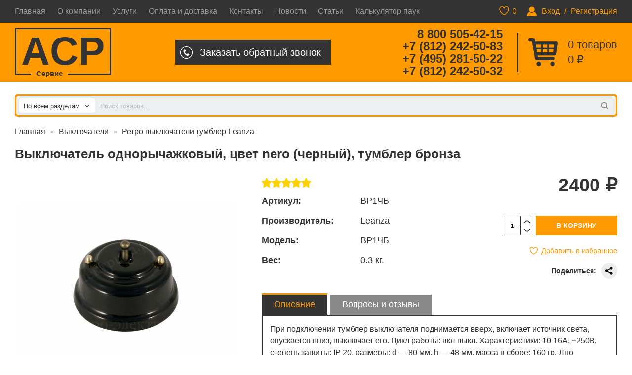

--- FILE ---
content_type: text/html; charset=utf-8
request_url: https://xn----8sbnbplbezsbftg5n.xn--p1ai/catalog/vyiklyuchateli/retro_viklyuchateli_t%D1%83%D0%BC%D0%B1%D0%BB%D0%B5%D1%80_Leanza/vyklyuchatel_odnorychazhkovyi_cvet_nero_chernyi_tumbler_bronza/
body_size: 108844
content:

<!doctype html>
<html lang="ru">
	<head>
		<title>Выключатель однорычажковый, цвет nero (черный), тумблер бронза - Магазин ретро электрики</title>
	
		<meta http-equiv="Content-Type" content="text/html; charset=utf-8" />
		<meta name="keywords" content="выключатель, тумблер,фарфор, черный">
		<meta name="description" content="Выключатель однорычажковый, цвет nero (черный), тумблер бронза"> 
        <meta name="yandex-verification" content="6b732c1873fc4966" />
		<meta name="viewport" content="width=device-width, initial-scale=1, maximum-scale=1">
		
		<link href="/favicon.svg" rel="shortcut icon" type="image/x-icon" />
        
		<link type="text/css" rel="stylesheet" href="/css/style.min_20230306023025.css" />		
		<script>
			var open_cat = '';
			var active_cat = '';
		</script>
	</head>
	
	<body class="">
		
		<div class="top-menu">
			<div class="wrap">
				<div class="top-auth ">
											<a href="#" class="openmodal" data-modal="login">Вход</a> <span>/</span> <a href="#" class="openmodal" data-modal="register">Регистрация</a>
									</div>
				
				<div class="top-wishlist">
					<svg xmlns="http://www.w3.org/2000/svg" width="24" height="24" viewBox="0 0 512 512"><path d="M352.92,80C288,80,256,144,256,144s-32-64-96.92-64C106.32,80,64.54,124.14,64,176.81c-1.1,109.33,86.73,187.08,183,252.42a16,16,0,0,0,18,0c96.26-65.34,184.09-143.09,183-252.42C447.46,124.14,405.68,80,352.92,80Z" style="fill:none;stroke:#000;stroke-linecap:round;stroke-linejoin:round;stroke-width:32px"/></svg>
					<span>0</span>
				</div>
				
				<div class="topnav">
					<span>Меню</span>
					<div>
						<a href="/">Главная</a>
						<a href="/o_kompanii/">О компании</a>
						<a href="/services/">Услуги</a>
						<a href="/payment_and_delivery/">Оплата и доставка</a>
						<a href="/contacts/">Контакты</a>
												<a href="/news/">Новости</a>
						<a href="/articles/">Статьи</a>
                        <a href="/calc-spider/">Калькулятор паук</a>
					</div>
				</div>
			</div>
		</div>
		
		<div class="header">
			<div class="wrap">
				
								<a href="/cart/" class="headerNewcart hcart">
					<i class="hnTotal hcount">0</i> <i class="totalText">товаров</i>
					<span class="hnTotal"><i class="htotal">0</i> &#8381;</span>
				</a>
								
				<div class="mini-cart" id="mini-cart">
					<div class="cart-items">
											</div>
						
					<div class="cart-summary">
						Итого : <span class="cart-total">0.00</span> &#8381;
						<a href="/checkout/" class="cart-checkout">Оформить заказ</a>
					</div>
				</div>
				
				<div class="header-phones">
					<span> 8 800 505-42-15</span>
					<span> +7 (812) 242-50-83</span>
                    <span> +7 (495) 281-50-22</span>
                    <span> +7 (812) 242-50-32</span>
				</div>
				
				<a href="/" class="header-logo">ACP <span>Сервис</span></a>
				
				<div class="header-callback">Заказать<span> обратный</span> звонок</div>
			</div>
		</div>
		
				<div class="menu-fixed">
			<div class="wrap">
				<div class="mf-mobile">
					<div class="mfcat">
						<span>Каталог<span> товаров</span></span>
					</div>
					<div class="mflogin">
						<span>Профиль</span>
						<div>
													<a href="#" class="openmodal" data-modal="login">Вход</a>
							<a href="#" class="openmodal" data-modal="register">Регистрация</a>
												</div>
					</div>
					<div class="mfsearch">
						<span>Поиск</span>
					</div>
				</div>
				
				<a class="menu-fixed-cart" href="/cart/"><span class="cart-total">0</span> &#8381;</a>
			
				<div class="menu-fixed-account ">
											<a href="#" class="openmodal" data-modal="login">Вход</a> <span>/</span> <a href="#" class="openmodal" data-modal="register">Регистрация</a>
									</div>
				
				
							</div>
			<div class="searmobfix"><div class="wrap"><span class="srmclose"></span></div></div>
		</div>
				
		<div class="content main wrap">
			<div class="sidebar sione" style="display: none">
				
								
				<ul class="sidemenu">
											<li>						
							<a href="#" class="maincat" data-id="346">
								<svg version="1.1" id="Слой_1" xmlns="http://www.w3.org/2000/svg" xmlns:xlink="http://www.w3.org/1999/xlink" x="0px" y="0px"
	 viewBox="0 0 24 24" enable-background="new 0 0 24 24" xml:space="preserve">
<g>
	<path fill="none" stroke="#000000" stroke-width="0.3541" stroke-miterlimit="10" d="M3.917,15.042c0,0,0.175,9.041,8.502,9.041
		s9.291-11.22,6.749-14.375c0,0-0.438,3.456-1.753,3.919c0,0-4.12-2.429-1.928-13.211c0,0-6.837,3.419-6.925,11.833
		c0,0-1.578-1.315-1.052-4.032c0,0-3.769,3.112-0.789,9.05C6.722,17.268,4.706,16.52,3.917,15.042z"/>
	<path fill="none" stroke="#000000" stroke-width="0.3541" stroke-miterlimit="10" d="M13.208,7.517c0,0,0.285,5.15,1.863,7.692
		c1.742,2.806,1.644,6.859-2.652,6.859S8.518,16.606,9,14.195c0,0,0.792,2.888,2.63,3.336C11.63,17.531,9.79,10.848,13.208,7.517z"
		/>
</g>
</svg>								<span>Распродажа !!!</span>
							</a>
														<ul class="submenu">
								<li><a href="/catalog/chernaya_piatnica/" data-id="346">Все распродажа !!!</a></li>
															<li><a href="/catalog/chernaya_piatnica/super_skidki/" data-id="349">Супер скидки</a></li>
														</ul>
													</li>
											<li>						
							<a href="#" class="maincat" data-id="82">
								<svg version="1.1" id="Слой_1" xmlns="http://www.w3.org/2000/svg" xmlns:xlink="http://www.w3.org/1999/xlink" x="0px" y="0px" viewBox="0 0 24 24" enable-background="new 0 0 24 24" xml:space="preserve"><g><g><path fill="none" stroke="#000000" stroke-width="0.3511" stroke-linecap="round" stroke-miterlimit="10" d="M7.7,23.8c-2.8,0-5.1-2.2-5.1-5V1.3h2.3v17.5c0,1.5,1.2,2.7,2.7,2.7c1.6,0,2.8-1.2,2.8-2.7V5.2c0-2.8,2.2-5,5-5H16c2.8,0,5,2.2,5,5v17.5h-2.3V5.2c0-1.5-1.2-2.7-2.7-2.7h-0.7c-1.5,0-2.7,1.2-2.7,2.7v13.6C12.7,21.6,10.5,23.8,7.7,23.8z"/></g><line fill="none" stroke="#000000" stroke-width="0.3511" stroke-linecap="round" stroke-miterlimit="10" x1="2.6" y1="3.2" x2="4.9" y2="5.4"/><line fill="none" stroke="#000000" stroke-width="0.3511" stroke-linecap="round" stroke-miterlimit="10" x1="2.6" y1="6.7" x2="4.9" y2="9"/><line fill="none" stroke="#000000" stroke-width="0.3511" stroke-linecap="round" stroke-miterlimit="10" x1="2.6" y1="10.1" x2="4.9" y2="12.4"/><line fill="none" stroke="#000000" stroke-width="0.3511" stroke-linecap="round" stroke-miterlimit="10" x1="2.6" y1="13.6" x2="4.9" y2="15.9"/><line fill="none" stroke="#000000" stroke-width="0.3511" stroke-linecap="round" stroke-miterlimit="10" x1="2.6" y1="17.1" x2="4.9" y2="19.4"/><line fill="none" stroke="#000000" stroke-width="0.3511" stroke-linecap="round" stroke-miterlimit="10" x1="10.4" y1="16.1" x2="12.6" y2="18.2"/><line fill="none" stroke="#000000" stroke-width="0.3511" stroke-linecap="round" stroke-miterlimit="10" x1="10.4" y1="12.6" x2="12.6" y2="14.8"/><line fill="none" stroke="#000000" stroke-width="0.3511" stroke-linecap="round" stroke-miterlimit="10" x1="10.4" y1="9.1" x2="12.6" y2="11.3"/><line fill="none" stroke="#000000" stroke-width="0.3511" stroke-linecap="round" stroke-miterlimit="10" x1="10.4" y1="5.7" x2="12.6" y2="7.8"/><line fill="none" stroke="#000000" stroke-width="0.3511" stroke-linecap="round" stroke-miterlimit="10" x1="18.8" y1="6.9" x2="20.9" y2="9.1"/><line fill="none" stroke="#000000" stroke-width="0.3511" stroke-linecap="round" stroke-miterlimit="10" x1="18.8" y1="10.9" x2="20.9" y2="13"/><line fill="none" stroke="#000000" stroke-width="0.3511" stroke-linecap="round" stroke-miterlimit="10" x1="18.8" y1="14.8" x2="20.9" y2="16.9"/><line fill="none" stroke="#000000" stroke-width="0.3511" stroke-linecap="round" stroke-miterlimit="10" x1="18.8" y1="18.7" x2="20.9" y2="20.9"/><line fill="none" stroke="#000000" stroke-width="0.3511" stroke-linecap="round" stroke-miterlimit="10" x1="6" y1="20.9" x2="3" y2="20.7"/><line fill="none" stroke="#000000" stroke-width="0.3511" stroke-linecap="round" stroke-miterlimit="10" x1="7.6" y1="21.6" x2="6" y2="23.5"/><line fill="none" stroke="#000000" stroke-width="0.3511" stroke-linecap="round" stroke-miterlimit="10" x1="9.3" y1="21" x2="9.9" y2="23.3"/><line fill="none" stroke="#000000" stroke-width="0.3511" stroke-linecap="round" stroke-miterlimit="10" x1="10.4" y1="19.4" x2="12.3" y2="20.7"/><line fill="none" stroke="#000000" stroke-width="0.3511" stroke-linecap="round" stroke-miterlimit="10" x1="11.1" y1="2.7" x2="12.6" y2="4.5"/><line fill="none" stroke="#000000" stroke-width="0.3511" stroke-linecap="round" stroke-miterlimit="10" x1="15.2" y1="0.2" x2="14.3" y2="2.7"/><line fill="none" stroke="#000000" stroke-width="0.3511" stroke-linecap="round" stroke-miterlimit="10" x1="18.9" y1="1.1" x2="17.1" y2="2.7"/><line fill="none" stroke="#000000" stroke-width="0.3511" stroke-linecap="round" stroke-miterlimit="10" x1="21" y1="5.5" x2="18.6" y2="4.4"/></g></svg>								<span>Провода и кабели</span>
							</a>
														<ul class="submenu">
								<li><a href="/catalog/provoda_i_kabeli/" data-id="82">Все провода и кабели</a></li>
															<li><a href="/catalog/provoda_i_kabeli/retro_provod_vitoy/" data-id="83">Ретро провод витой</a></li>
															<li><a href="/catalog/provoda_i_kabeli/krugliy_provod_v_opletke/" data-id="85">Круглый провод в оплетке</a></li>
															<li><a href="/catalog/provoda_i_kabeli/provod_vitoy_tv/" data-id="86">Провод витой тв (коаксиальный)</a></li>
															<li><a href="/catalog/provoda_i_kabeli/provod_krugliy_tv/" data-id="87">Провод круглый тв (коаксиальный)</a></li>
															<li><a href="/catalog/provoda_i_kabeli/provod_vitoy_informatsionnyiy/" data-id="88">Провод витой информационный</a></li>
															<li><a href="/catalog/provoda_i_kabeli/provod_krugliy_informacionniy/" data-id="343">Провод круглый информационный</a></li>
															<li><a href="/catalog/provoda_i_kabeli/retro_provod_vitoy_termastoykiy/" data-id="221">Ретро провод витой термостойкий</a></li>
															<li><a href="/catalog/provoda_i_kabeli/retro_provod_vitoy_ASR-RETRO/" data-id="339">Ретро провод витой серии ASR-RETRO</a></li>
															<li><a href="/catalog/provoda_i_kabeli/Krugliy_provod_decorativniy_zig_zag/" data-id="280">Круглый провод декоративный зиг-заг</a></li>
															<li><a href="/catalog/provoda_i_kabeli/krugliy_provod_decorativniy_derevenka/" data-id="281">Круглый провод декоративный деревенька</a></li>
															<li><a href="/catalog/provoda_i_kabeli/krugliy_provod_decorativniy_shahmatka/" data-id="282">Круглый провод декоративный шахматка</a></li>
															<li><a href="/catalog/provoda_i_kabeli/krugliy_provod_decorativniy_vector/" data-id="283">Круглый провод декоративный вектор</a></li>
															<li><a href="/catalog/provoda_i_kabeli/provod_bez_opletki/" data-id="271">Провод без оплётки</a></li>
														</ul>
													</li>
											<li>						
							<a href="#" class="maincat" data-id="93">
								<svg version="1.1" id="Слой_1" xmlns="http://www.w3.org/2000/svg" xmlns:xlink="http://www.w3.org/1999/xlink" x="0px" y="0px" viewBox="0 0 24 24" enable-background="new 0 0 24 24" xml:space="preserve"><g><path fill="none" stroke="#000000" stroke-width="0.3739" stroke-linecap="round" stroke-miterlimit="10" d="M12.3,23.7h10.4v-9.2c0-1-0.4-1.9-1.1-2.5c-1-0.9-2.4-2.4-2.5-3.7c0,0,0-0.1,0-0.1c-0.1-1.3,0.8-2.5,2.1-2.8C22.3,5,22.8,4.2,23,3.2c0.4-1.6-0.8-3-2.4-3h-8.4h-0.2H3.4c-1.6,0-2.8,1.5-2.4,3C1.2,4.2,1.7,5,2.9,5.3C4.1,5.7,5,6.8,5,8.2c0,0,0,0.1,0,0.1C4.9,9.6,3.5,11.1,2.5,12c-0.7,0.6-1.1,1.6-1.1,2.5v9.2h10.4H12.3z"></path><line fill="none" stroke="#000000" stroke-width="0.3739" stroke-linecap="round" stroke-miterlimit="10" x1="3.8" y1="5.8" x2="20.2" y2="5.8"></line><line fill="none" stroke="#000000" stroke-width="0.3739" stroke-linecap="round" stroke-miterlimit="10" x1="4.9" y1="8.8" x2="19" y2="8.8"></line><line fill="none" stroke="#000000" stroke-width="0.3739" stroke-linecap="round" stroke-miterlimit="10" x1="1.6" y1="13.3" x2="22.4" y2="13.3"></line></g></svg>								<span>Изоляторы и втулки</span>
							</a>
														<ul class="submenu">
								<li><a href="/catalog/izolyatoryi_i_vtulki/" data-id="93">Все изоляторы и втулки</a></li>
															<li><a href="/catalog/izolyatoryi_i_vtulki/retro_izolyatoryi_i_vtulki_zarskij_stil_asr/" data-id="95">Ретро изоляторы и втулки Царский Стиль (ASR)</a></li>
															<li><a href="/catalog/izolyatoryi_i_vtulki/retro_izolyatoryi_i_vtulki_plastikovie_asr/" data-id="96">Ретро изоляторы и втулки пластиковые (ASR)</a></li>
															<li><a href="/catalog/izolyatoryi_i_vtulki/izoliator_asr_retro/" data-id="361">Ретро изоляторы АСР РЕТРО</a></li>
															<li><a href="/catalog/izolyatoryi_i_vtulki/izolyator_i_vtulki_keramicheskii/" data-id="261">Ретро изоляторы и втулки</a></li>
															<li><a href="/catalog/izolyatoryi_i_vtulki/krepeji_dlya_fiksacii_kruglogo_provoda/" data-id="145">Крепежи для фиксации круглого провода</a></li>
															<li><a href="/catalog/izolyatoryi_i_vtulki/retro_izolyatoryi_werkel/" data-id="199">Ретро изоляторы и втулки WERKEL</a></li>
															<li><a href="/catalog/izolyatoryi_i_vtulki/retro_izoliatory_Salvador/" data-id="206">Ретро изоляторы Salvador</a></li>
															<li><a href="/catalog/izolyatoryi_i_vtulki/retro_izoliator_Leanza/" data-id="216">Ретро изоляторы и втулки Leanza</a></li>
															<li><a href="/catalog/izolyatoryi_i_vtulki/retro_izoliator_SunLumen/" data-id="224">Ретро изоляторы и втулки SunLumen</a></li>
															<li><a href="/catalog/izolyatoryi_i_vtulki/retro_izolyatoryi_i_vtulki_mezonin/" data-id="94">Ретро изоляторы и втулки Мезонин</a></li>
														</ul>
													</li>
											<li>						
							<a href="#" class="maincat" data-id="64">
								<svg version="1.1" id="Слой_1" xmlns="http://www.w3.org/2000/svg" xmlns:xlink="http://www.w3.org/1999/xlink" x="0px" y="0px" viewBox="0 0 24 24" enable-background="new 0 0 24 24" xml:space="preserve"><g><circle fill="none" stroke="#000000" stroke-width="0.3747" stroke-linecap="round" stroke-miterlimit="10" cx="12" cy="12" r="11.8"/><path fill="none" stroke="#000000" stroke-width="0.3747" stroke-linecap="round" stroke-miterlimit="10" d="M10.5,18.7C7.4,18,5.1,15.3,5.1,12c0-3.3,2.3-6.1,5.4-6.7"/><path fill="none" stroke="#000000" stroke-width="0.3747" stroke-linecap="round" stroke-miterlimit="10" d="M13.6,5.3c3.1,0.7,5.3,3.4,5.3,6.7c0,3.2-2.2,5.9-5.2,6.7"/><circle fill="none" stroke="#000000" stroke-width="0.3747" stroke-linecap="round" stroke-miterlimit="10" cx="15.5" cy="12" r="1"/><circle fill="none" stroke="#000000" stroke-width="0.3747" stroke-linecap="round" stroke-miterlimit="10" cx="8.6" cy="12" r="1"/><circle fill="none" stroke="#000000" stroke-width="0.3747" stroke-linecap="round" stroke-miterlimit="10" cx="12" cy="12" r="0.7"/><polygon fill="none" stroke="#000000" stroke-width="0.3747" stroke-linecap="round" stroke-miterlimit="10" points="11.1,3.6 11.1,4.6 10.6,4.6 10.6,5.6 11.1,5.6 11.1,6.6 12.9,6.6 12.9,5.6 13.6,5.6 13.6,4.6 13,4.6 13,3.6 "/><polygon fill="none" stroke="#000000" stroke-width="0.3747" stroke-linecap="round" stroke-miterlimit="10" points="11.1,17.4 11.1,18.3 10.6,18.3 10.6,19.4 11.1,19.4 11.1,20.4 12.9,20.4 12.9,19.3 13.6,19.3 13.6,18.3 13,18.3 13,17.4 "/></g></svg>								<span>Розетки</span>
							</a>
														<ul class="submenu">
								<li><a href="/catalog/rozetki/" data-id="64">Все розетки</a></li>
															<li><a href="/catalog/rozetki/retro_rozetki_royal_style_asr/" data-id="203">Ретро розетки Царский стиль (ASR)</a></li>
															<li><a href="/catalog/rozetki/retro_rozetki_deja_vu_plastik_asr/" data-id="272">Ретро розетки Дежавю пластик (ASR)</a></li>
															<li><a href="/catalog/rozetki/rozetki_asr_retro/" data-id="362">Ретро розетки АСР РЕТРО</a></li>
															<li><a href="/catalog/rozetki/retro_rozetki_lindas/" data-id="162">Ретро розетки Lindas</a></li>
															<li><a href="/catalog/rozetki/retro_rozetki_metall/" data-id="209">Ретро розетки металл</a></li>
															<li><a href="/catalog/rozetki/retro_rozetki_keramika_bironi/" data-id="66">Ретро розетки керамические Bironi</a></li>
															<li><a href="/catalog/rozetki/retro_rozetki_plastikovie_bironi/" data-id="67">Ретро розетки пластиковые Bironi</a></li>
															<li><a href="/catalog/rozetki/retro_rozetki_bironi_skritiy_montag/" data-id="246">Ретро розетки Bironi скрытый монтаж</a></li>
															<li><a href="/catalog/rozetki/retro_rozetki_salvador/" data-id="158">Ретро розетки Salvador</a></li>
															<li><a href="/catalog/rozetki/retro_rozetki_salvador_skritiy_montag/" data-id="185">Ретро розетки Salvador скрытый монтаж</a></li>
															<li><a href="/catalog/rozetki/rozetki_vintage_skrytyy_montaj/" data-id="230">Ретро розетки Vintage скрытый монтаж</a></li>
															<li><a href="/catalog/rozetki/retro_rozetki_werkel/" data-id="197">Ретро розетки Werkel</a></li>
															<li><a href="/catalog/rozetki/retro_rozetki_werkel_skrytyy_montaj/" data-id="249">Ретро розетки Werkel скрытый монтаж</a></li>
															<li><a href="/catalog/rozetki/rozetochnie_bloki_werkel/" data-id="315">Розеточные блоки Werkel</a></li>
															<li><a href="/catalog/rozetki/rozetki_serii_gallant/" data-id="317">Розетки серии Gallant</a></li>
															<li><a href="/catalog/rozetki/retro_rozetki_Leanza/" data-id="215">Ретро розетки Leanza</a></li>
															<li><a href="/catalog/rozetki/retro_rozetki_kapy_paty/" data-id="240">Ретро розетки Katy Paty</a></li>
															<li><a href="/catalog/rozetki/retro_rozetki_plastikovie_Loft/" data-id="214">Ретро розетки пластик Loft</a></li>
															<li><a href="/catalog/rozetki/rozetki_plastikovye_loft_skrytyi_montazh/" data-id="255">Розетки Loft пластиковые скрытый монтаж</a></li>
															<li><a href="/catalog/rozetki/retro_rozetki_mezonin/" data-id="65">Ретро розетки Мезонин</a></li>
															<li><a href="/catalog/rozetki/retro_rozetki_SunLumen/" data-id="222">Ретро розетки SunLumen</a></li>
															<li><a href="/catalog/rozetki/rozetki_legrand_quteo/" data-id="179">Розетки Legrand Quteo</a></li>
															<li><a href="/catalog/rozetki/rozetki_etud_dacha/" data-id="69">Розетки серии Этюд Дача</a></li>
															<li><a href="/catalog/rozetki/rozetki_legrand_valena_life/" data-id="276">Розетки Legrand Valena Life</a></li>
															<li><a href="/catalog/rozetki/rozetki_legrand_Inspiria/" data-id="335">Розетки Legrand Inspiria</a></li>
															<li><a href="/catalog/rozetki/rozetki_schneider_electric/" data-id="351">Розетки Schneider Electric Blanca</a></li>
														</ul>
													</li>
											<li>						
							<a href="#" class="maincat" data-id="70">
								<svg version="1.1" id="Слой_1" xmlns="http://www.w3.org/2000/svg" xmlns:xlink="http://www.w3.org/1999/xlink" x="0px" y="0px" viewBox="0 0 24 24" enable-background="new 0 0 24 24" xml:space="preserve"><g><circle fill="none" stroke="#000000" stroke-width="0.3706" stroke-linecap="round" stroke-miterlimit="10" cx="12" cy="12" r="11.7"/><path fill="none" stroke="#000000" stroke-width="0.3706" stroke-linecap="round" stroke-miterlimit="10" d="M7.9,10.5c0.6-1.7,2.2-2.9,4.1-2.9c1.9,0,3.5,1.2,4.1,2.9"/><path fill="none" stroke="#000000" stroke-width="0.3706" stroke-linecap="round" stroke-miterlimit="10" d="M16.1,13.4c-0.6,1.7-2.2,2.9-4.1,2.9c-1.9,0-3.5-1.2-4.1-2.9"/><circle fill="none" stroke="#000000" stroke-width="0.3706" stroke-linecap="round" stroke-miterlimit="10" cx="20.8" cy="12" r="1"/><circle fill="none" stroke="#000000" stroke-width="0.3706" stroke-linecap="round" stroke-miterlimit="10" cx="3.5" cy="12" r="1"/><circle fill="none" stroke="#000000" stroke-width="0.3706" stroke-linecap="round" stroke-miterlimit="10" cx="12" cy="12" r="1.6"/><polyline fill="none" stroke="#000000" stroke-width="0.3706" stroke-linecap="round" stroke-miterlimit="10" points="13.3,11 18,10.3 18,13.7 13.3,13 "/><polyline fill="none" stroke="#000000" stroke-width="0.3706" stroke-linecap="round" stroke-miterlimit="10" points="10.6,11 6,10.3 6,13.7 10.6,13 "/></g></svg>								<span>Выключатели</span>
							</a>
														<ul class="submenu">
								<li><a href="/catalog/vyiklyuchateli/" data-id="70">Все выключатели</a></li>
															<li><a href="/catalog/vyiklyuchateli/retro_viklyuchateli_royal_style_asr/" data-id="208">Ретро выключатели Царский Стиль (ASR)</a></li>
															<li><a href="/catalog/vyiklyuchateli/retro_vikluchateli_degavu_plastik_asr/" data-id="301">Ретро выключатели Дежавю пластик (ASR)</a></li>
															<li><a href="/catalog/vyiklyuchateli/retro_vikluchateli_asr_retro/" data-id="363">Ретро выключатели АСР РЕТРО</a></li>
															<li><a href="/catalog/vyiklyuchateli/retro_viklyuchateli_lindas/" data-id="163">Ретро выключатели Lindas</a></li>
															<li><a href="/catalog/vyiklyuchateli/retro_viklychateli_tumbler_Lindas/" data-id="299">Ретро выключатели тумблер Lindas</a></li>
															<li><a href="/catalog/vyiklyuchateli/retro_viklyuchateli_metall/" data-id="211">Ретро выключатели металл</a></li>
															<li><a href="/catalog/vyiklyuchateli/retro_viklyuchateli_tумблер_Leanza/" data-id="338">Ретро выключатели тумблер Leanza</a></li>
															<li><a href="/catalog/vyiklyuchateli/retro_vyiklyuchateli_bironi/" data-id="72">Ретро выключатели Bironi</a></li>
															<li><a href="/catalog/vyiklyuchateli/retro_vyiklyuchateli_salvador/" data-id="159">Ретро выключатели Salvador</a></li>
															<li><a href="/catalog/vyiklyuchateli/retro_vyikluchateli_salvador_skritiy_montag/" data-id="184">Ретро выключатели Salvador скрытый монтаж</a></li>
															<li><a href="/catalog/vyiklyuchateli/vyklyuchateli_vintage_skrytyi_montazh/" data-id="232">Выключатели Vintage скрытый монтаж</a></li>
															<li><a href="/catalog/vyiklyuchateli/retro_vyiklyuchateli_werkel/" data-id="196">Ретро выключатели WERKEL</a></li>
															<li><a href="/catalog/vyiklyuchateli/vyklyuchateli_werkel_skrytyi_montazh/" data-id="250">Выключатели WERKEL скрытый монтаж</a></li>
															<li><a href="/catalog/vyiklyuchateli/retro_vyklyuchateli_katy_paty/" data-id="241">Ретро выключатели Katy Paty</a></li>
															<li><a href="/catalog/vyiklyuchateli/vikluchateli_serii_gallant/" data-id="318">Выключатели серии Gallant</a></li>
															<li><a href="/catalog/vyiklyuchateli/retro_vikluchateli_plastik_Loft/" data-id="220">Ретро выключатели пластик Loft</a></li>
															<li><a href="/catalog/vyiklyuchateli/retro_vyiklyuchateli_plastikovie_bironi/" data-id="73">Ретро выключатели пластиковые Bironi</a></li>
															<li><a href="/catalog/vyiklyuchateli/retro_viklyuchateli_bironi_skritiy_montag/" data-id="247">Ретро выключатели Bironi скрытый монтаж</a></li>
															<li><a href="/catalog/vyiklyuchateli/vyklyuchateli_loft_plastikovye_skrytyi_montazh_/" data-id="254">Выключатели Loft пластиковые скрытый монтаж </a></li>
															<li><a href="/catalog/vyiklyuchateli/retro_vyiklyuchateli_mezonin/" data-id="71">Ретро выключатели Мезонин</a></li>
															<li><a href="/catalog/vyiklyuchateli/retro_vikluchatel_SunLumen/" data-id="223">Ретро выключатели SunLumen</a></li>
															<li><a href="/catalog/vyiklyuchateli/vyiklyuchateli_legrand_quteo/" data-id="180">Выключатели Legrand Quteo</a></li>
															<li><a href="/catalog/vyiklyuchateli/vyiklyuchateli_etud_dacha/" data-id="75">Выключатели серии Этюд Дача</a></li>
															<li><a href="/catalog/vyiklyuchateli/vikluchateli_legrand_Inspiria/" data-id="277">Выключатели Legrand Inspiria</a></li>
															<li><a href="/catalog/vyiklyuchateli/vikluchateli_Schneider_Electric_Blanca/" data-id="352">Выключатели Schneider Electric Blanca</a></li>
														</ul>
													</li>
											<li>						
							<a href="#" class="maincat" data-id="77">
								<svg version="1.1" id="Слой_1" xmlns="http://www.w3.org/2000/svg" xmlns:xlink="http://www.w3.org/1999/xlink" x="0px" y="0px" viewBox="0 0 24 24" enable-background="new 0 0 24 24" xml:space="preserve"><g><circle fill="none" stroke="#000000" stroke-width="0.3716" stroke-linecap="round" stroke-miterlimit="10" cx="12" cy="12" r="11.8"/><path fill="none" stroke="#000000" stroke-width="0.3716" stroke-linecap="round" stroke-miterlimit="10" d="M13.5,7.9c1.7,0.6,2.9,2.2,2.9,4.1c0,1.9-1.2,3.5-2.9,4.1"/><path fill="none" stroke="#000000" stroke-width="0.3716" stroke-linecap="round" stroke-miterlimit="10" d="M10.6,16.1c-1.7-0.6-2.9-2.2-2.9-4.1c0-1.9,1.2-3.5,2.9-4.1"/><circle fill="none" stroke="#000000" stroke-width="0.3716" stroke-linecap="round" stroke-miterlimit="10" cx="12" cy="20.8" r="1"/><circle fill="none" stroke="#000000" stroke-width="0.3716" stroke-linecap="round" stroke-miterlimit="10" cx="12" cy="3.5" r="1"/><circle fill="none" stroke="#000000" stroke-width="0.3716" stroke-linecap="round" stroke-miterlimit="10" cx="12" cy="12" r="1.6"/><polyline fill="none" stroke="#000000" stroke-width="0.3716" stroke-linecap="round" stroke-miterlimit="10" points="13,13.3 13.7,18 10.3,18 11,13.3 "/><polyline fill="none" stroke="#000000" stroke-width="0.3716" stroke-linecap="round" stroke-miterlimit="10" points="13,10.6 13.7,6 10.3,6 11,10.6 "/></g></svg>								<span>Переключатели</span>
							</a>
														<ul class="submenu">
								<li><a href="/catalog/pereklyuchateli/" data-id="77">Все переключатели</a></li>
															<li><a href="/catalog/pereklyuchateli/retro_perekluychateli_Leanza/" data-id="217">Ретро переключатели Leanza</a></li>
															<li><a href="/catalog/pereklyuchateli/retro_perekluchateli_salvador/" data-id="160">Ретро переключатели Salvador</a></li>
															<li><a href="/catalog/pereklyuchateli/retro_pereklyuchateli_metal/" data-id="210">Ретро переключатели металл</a></li>
															<li><a href="/catalog/pereklyuchateli/pereklyuchateli_vintage_skrytyi_montazh/" data-id="233">Переключатели Vintage скрытый монтаж</a></li>
															<li><a href="/catalog/pereklyuchateli/retro_pereklyuchateli_plastikovie_bironi/" data-id="79">Ретро переключатели пластиковые Bironi</a></li>
															<li><a href="/catalog/pereklyuchateli/pereklyuchateli_werkel_skrytyi_montazh/" data-id="251">Переключатели WERKEL скрытый монтаж</a></li>
															<li><a href="/catalog/pereklyuchateli/retro_pereklyuchateli_bironi/" data-id="78">Ретро переключатели Bironi</a></li>
															<li><a href="/catalog/pereklyuchateli/pereklyuchateli_etud_dacha/" data-id="81">Переключатели серии Этюд Дача</a></li>
															<li><a href="/catalog/pereklyuchateli/pereklyuchateli_legrand_quteo/" data-id="181">Переключатели Legrand Quteo</a></li>
															<li><a href="/catalog/pereklyuchateli/retro_pereklyuchateli_mezonin/" data-id="76">Ретро переключатели Мезонин</a></li>
															<li><a href="/catalog/pereklyuchateli/perekluchateli_legrand_valena_life/" data-id="278">Переключатели Legrand Valena Life</a></li>
														</ul>
													</li>
											<li>						
							<a href="#" class="maincat" data-id="89">
								<svg version="1.1" id="Слой_1" xmlns="http://www.w3.org/2000/svg" xmlns:xlink="http://www.w3.org/1999/xlink" x="0px" y="0px" viewBox="0 0 24 24" enable-background="new 0 0 24 24" xml:space="preserve"><g><polyline fill="none" stroke="#000000" stroke-width="0.3484" stroke-linecap="round" stroke-miterlimit="10" points="23.8,7.4 21.9,18.3 15.3,23.7 8.5,23.7 2,17.9 0.2,7.4 "/><ellipse transform="matrix(0.847 0.5316 -0.5316 0.847 11.6001 -8.0125)" fill="none" stroke="#000000" stroke-width="0.3484" stroke-linecap="round" stroke-miterlimit="10" cx="19.7" cy="16.1" rx="1.5" ry="2.6"/><ellipse transform="matrix(-0.847 0.5316 -0.5316 -0.847 16.2138 27.6221)" fill="none" stroke="#000000" stroke-width="0.3484" stroke-linecap="round" stroke-miterlimit="10" cx="4.1" cy="16.1" rx="1.5" ry="2.6"/><line fill="none" stroke="#000000" stroke-width="0.3484" stroke-linecap="round" stroke-miterlimit="10" x1="15.3" y1="23.7" x2="17.8" y2="12.7"/><line fill="none" stroke="#000000" stroke-width="0.3484" stroke-linecap="round" stroke-miterlimit="10" x1="8.5" y1="23.7" x2="6" y2="12.7"/><ellipse fill="none" stroke="#000000" stroke-width="0.3484" stroke-linecap="round" stroke-miterlimit="10" cx="12" cy="7.5" rx="11.8" ry="6"/><ellipse fill="none" stroke="#000000" stroke-width="0.3484" stroke-linecap="round" stroke-miterlimit="10" cx="12" cy="6.1" rx="5.9" ry="3"/><ellipse fill="none" stroke="#000000" stroke-width="0.3484" stroke-linecap="round" stroke-miterlimit="10" cx="12" cy="5" rx="1.3" ry="0.7"/></g></svg>								<span>Ретро коробки монтажные</span>
							</a>
														<ul class="submenu">
								<li><a href="/catalog/retro_korobki_montajnie/" data-id="89">Все ретро коробки монтажные</a></li>
															<li><a href="/catalog/retro_korobki_montajnie/retro_korobki_farforovie_carskiy_style_asr/" data-id="195">Ретро коробки фарфоровые Царский Стиль (ASR)</a></li>
															<li><a href="/catalog/retro_korobki_montajnie/retro_korobki_plastikovie_Degavu_asr/" data-id="304">Ретро коробки пластиковые Дежавю (ASR)</a></li>
															<li><a href="/catalog/retro_korobki_montajnie/korobki_plastikovie_asr_retro/" data-id="364">Ретро коробки пластиковые АСР РЕТРО</a></li>
															<li><a href="/catalog/retro_korobki_montajnie/retro_korobki_farforovie_lindas/" data-id="165">Ретро коробки фарфоровые Lindas</a></li>
															<li><a href="/catalog/retro_korobki_montajnie/retro_korobki_metall/" data-id="212">Ретро коробки металл</a></li>
															<li><a href="/catalog/retro_korobki_montajnie/retro_korobki_farforovie_bironi/" data-id="91">Ретро коробки фарфоровые Бирони</a></li>
															<li><a href="/catalog/retro_korobki_montajnie/retro_korobki_plastikovie_bironi/" data-id="92">Ретро коробки плaстиковые Бирони</a></li>
															<li><a href="/catalog/retro_korobki_montajnie/retro_korobki_farforovie_salvador/" data-id="161">Ретро коробки фарфоровые Salvador</a></li>
															<li><a href="/catalog/retro_korobki_montajnie/retro_korobki_farforovie_werkel/" data-id="200">Ретро коробка монтажная WERKEL</a></li>
															<li><a href="/catalog/retro_korobki_montajnie/retro_korobki_montajnie_Leanza/" data-id="218">Ретро коробки Leanza</a></li>
															<li><a href="/catalog/retro_korobki_montajnie/retro_korobki_plastikovie_Loft/" data-id="226">Ретро коробки пластик Loft</a></li>
															<li><a href="/catalog/retro_korobki_montajnie/retro_korobki_farfor_SanLumen/" data-id="225">Ретро коробки фарфоровые SanLumen</a></li>
															<li><a href="/catalog/retro_korobki_montajnie/retro_korobki_farforovie_mezonin/" data-id="90">Ретро коробки фарфоровые Мезонин</a></li>
															<li><a href="/catalog/retro_korobki_montajnie/retro_korobki_plastikovye_vintage/" data-id="234">Ретро коробки пластиковые Vintage</a></li>
															<li><a href="/catalog/retro_korobki_montajnie/korobki_Schneider_Electric_Blanca/" data-id="353">Коробки Schneider Electric Blanca</a></li>
														</ul>
													</li>
											<li>						
							<a href="#" class="maincat" data-id="105">
								<svg version="1.1" id="Слой_1" xmlns="http://www.w3.org/2000/svg" xmlns:xlink="http://www.w3.org/1999/xlink" x="0px" y="0px" viewBox="0 0 24 24" enable-background="new 0 0 24 24" xml:space="preserve"><g><circle fill="none" stroke="#000000" stroke-width="0.3686" stroke-linecap="round" stroke-miterlimit="10" cx="12" cy="12" r="11.7"/><circle fill="none" stroke="#000000" stroke-width="0.3686" stroke-linecap="round" stroke-miterlimit="10" cx="12" cy="12" r="9.1"/><circle fill="none" stroke="#000000" stroke-width="0.3686" stroke-linecap="round" stroke-miterlimit="10" cx="12" cy="12" r="7.6"/></g></svg>								<span>Рамки и подложки</span>
							</a>
														<ul class="submenu">
								<li><a href="/catalog/ramki_i_podlojki/" data-id="105">Все рамки и подложки</a></li>
															<li><a href="/catalog/ramki_i_podlojki/derevyannyie_ramki_podlojki_royal_style/" data-id="178">Деревянные рамки Царский Стиль (ASR)</a></li>
															<li><a href="/catalog/ramki_i_podlojki/derevyannyie_podlojki_royal_style/" data-id="337">Деревянные подложки Царский Стиль (ASR)</a></li>
															<li><a href="/catalog/ramki_i_podlojki/plastikovie_ramki_asr_retro/" data-id="365">Пластиковые рамки АСР РЕТРО</a></li>
															<li><a href="/catalog/ramki_i_podlojki/Plastikovie_ramki_Degavu/" data-id="302">Пластиковые рамки Дежавю (ASR)</a></li>
															<li><a href="/catalog/ramki_i_podlojki/derevyannyie_ramki_vintaj/" data-id="341">Деревянные рамки Винтаж (ASR)</a></li>
															<li><a href="/catalog/ramki_i_podlojki/podlozhki_universalnie_nabrevno/" data-id="227">Деревянные подложки Универсальные</a></li>
															<li><a href="/catalog/ramki_i_podlojki/derevyannye_podlozhki_retro/" data-id="236">Деревянные подложки Ретро</a></li>
															<li><a href="/catalog/ramki_i_podlojki/vstraivaemie_podlozhki_nabrevno/" data-id="228">Деревянные подложки Встраиваемые</a></li>
															<li><a href="/catalog/ramki_i_podlojki/derevyannye_podlozhki_svetilniki_i_rk/" data-id="238">Деревянные подложки под светильники и монтажные коробки</a></li>
															<li><a href="/catalog/ramki_i_podlojki/derevyannye_podlozhki_quteo/" data-id="235">Деревянные подложки Quteo</a></li>
															<li><a href="/catalog/ramki_i_podlojki/derevyannye_podlozhki_beamko/" data-id="252">Деревянные рамки Beamko</a></li>
															<li><a href="/catalog/ramki_i_podlojki/ramki_serii_quteo_kontur/" data-id="321">Рамки серии Quteo Koнтур</a></li>
															<li><a href="/catalog/ramki_i_podlojki/ramki_na_magnitah_zenit/" data-id="239">Деревянные рамки на магнитах Zenit</a></li>
															<li><a href="/catalog/ramki_i_podlojki/ramki_basic_55/" data-id="229">Деревянные рамки Basic 55</a></li>
															<li><a href="/catalog/ramki_i_podlojki/ramki_na_magnitah_serii_format_55/" data-id="328">Рамки на магнитах серии Format 55</a></li>
															<li><a href="/catalog/ramki_i_podlojki/ramki_na_magnitah_serii_celiane/" data-id="327">Рамки на магнитах серии Celiane</a></li>
															<li><a href="/catalog/ramki_i_podlojki/derevyannye_podlozhki_lindas/" data-id="245">Деревянные рамки Lindas</a></li>
															<li><a href="/catalog/ramki_i_podlojki/plastikovie_ramki_bironi/" data-id="108">Пластиковые рамки Bironi</a></li>
															<li><a href="/catalog/ramki_i_podlojki/derevynnie_ramki_bironi/" data-id="248">Деревянные рамки Bironi для скрытого монтажа </a></li>
															<li><a href="/catalog/ramki_i_podlojki/derevyannye_podlozhki_salvador/" data-id="237">Деревянные рамки Salvador</a></li>
															<li><a href="/catalog/ramki_i_podlojki/derevyannyie_ramki_salvador_dlya_vnutrennego_montaga/" data-id="186">Деревянные рамки Salvador для внутреннего монтажа</a></li>
															<li><a href="/catalog/ramki_i_podlojki/dervyannyie_ramki_salvador_dlya_narujnogo_montaga/" data-id="207">Деревянные рамки Salvador для наружного монтажа</a></li>
															<li><a href="/catalog/ramki_i_podlojki/dereviyanie_ramki_vnech_werkel/" data-id="202">Деревянные рамки для наружного монтажа WERKEL</a></li>
															<li><a href="/catalog/ramki_i_podlojki/ramki_werkel_skritiy_montaj/" data-id="324">Рамки Werkel скрытый монтаж</a></li>
															<li><a href="/catalog/ramki_i_podlojki/plastikovye_ramki_vintage_dlya_vnutrennego_montazha/" data-id="231">Пластиковые рамки Vintage для внутреннего монтажа</a></li>
															<li><a href="/catalog/ramki_i_podlojki/derevyannyie_ramki_podlojki_mezonin/" data-id="106">Деревянные рамки и подложки Мезонин</a></li>
															<li><a href="/catalog/ramki_i_podlojki/polojki_na_brevno_serii_Beamko_68/" data-id="320">Подложки на бревно серии Beamko 68</a></li>
															<li><a href="/catalog/ramki_i_podlojki/nakladki_na_ploskost_universalnie/" data-id="325">Накладки на плоскость серии Универсальные</a></li>
															<li><a href="/catalog/ramki_i_podlojki/nakladki_na_ploskost_quateo/" data-id="326">Накладки на плоскость серии Quteo</a></li>
															<li><a href="/catalog/ramki_i_podlojki/ramki_legrand_valena_live/" data-id="279">Рамки Legrand Valena Life</a></li>
															<li><a href="/catalog/ramki_i_podlojki/ramki_legrand_Inspiria/" data-id="336">Рамки Legrand Inspiria</a></li>
														</ul>
													</li>
											<li>						
							<a href="#" class="maincat" data-id="97">
								<svg version="1.1" id="Слой_1" xmlns="http://www.w3.org/2000/svg" xmlns:xlink="http://www.w3.org/1999/xlink" x="0px" y="0px" viewBox="0 0 24 24" enable-background="new 0 0 24 24" xml:space="preserve"><g><g><path fill="none" stroke="#000000" stroke-width="0.35" stroke-linecap="round" stroke-miterlimit="10" d="M11.1,23.7l-6.9-0.3c-0.8,0-1.3-0.9-0.8-1.6c1.2-1.7,2.7-4.3,2.7-9.2c0-4.8-1.7-7.3-3-9C2.7,2.9,3.1,2,4,2l5.9-0.6"/></g><g><path fill="none" stroke="#000000" stroke-width="0.35" stroke-linecap="round" stroke-miterlimit="10" d="M8.4,5.2v14.5c0,1.7,0.8,3.2,2,3.7c0.2,0.1,0.3,0.1,0.5,0.2c0,0-1.1,0-1.4-0.2c-1.2-0.5-2.1-2-2.1-3.7V5.2c0-1.7,0.9-3.2,2.1-3.7c0.3-0.1,1.9-0.2,1.9-0.2c-0.3,0-0.7,0.1-1,0.2C9.2,2,8.4,3.5,8.4,5.2z"/></g><g><path fill="none" stroke="#000000" stroke-width="0.35" stroke-linecap="round" stroke-miterlimit="10" d="M21,4.2v14.5c0,2.2-1.3,4-2.9,4l-6.8,1c-0.2,0-0.3,0-0.5-0.1c-0.2,0-0.3-0.1-0.5-0.2c-1.1-0.5-2-2-2-3.7V5.2c0-1.7,0.8-3.2,2-3.7c0.3-0.1,0.6-0.2,1-0.2l6.8-1l0.1,0C19.7,0.3,21,2.1,21,4.2z"/><ellipse fill="none" stroke="#000000" stroke-width="0.35" stroke-linecap="round" stroke-miterlimit="10" cx="14.6" cy="6.7" rx="0.6" ry="1"/><ellipse fill="none" stroke="#000000" stroke-width="0.35" stroke-linecap="round" stroke-miterlimit="10" cx="18.5" cy="11.2" rx="0.3" ry="0.5"/><ellipse fill="none" stroke="#000000" stroke-width="0.35" stroke-linecap="round" stroke-miterlimit="10" cx="14.6" cy="18.3" rx="0.6" ry="1"/><ellipse fill="none" stroke="#000000" stroke-width="0.35" stroke-linecap="round" stroke-miterlimit="10" cx="10.7" cy="13" rx="0.3" ry="0.5"/></g></g></svg>								<span>Накладки на бревно</span>
							</a>
														<ul class="submenu">
								<li><a href="/catalog/nakladki_na_brevno/" data-id="97">Все накладки на бревно</a></li>
															<li><a href="/catalog/nakladki_na_brevno/nakladki_na_brevno_asr/" data-id="151">Накладки на бревно ASR</a></li>
															<li><a href="/catalog/nakladki_na_brevno/nakladki_na_brevno_retro_asr/" data-id="366">Накладки на бревно Ретро ASR</a></li>
															<li><a href="/catalog/nakladki_na_brevno/ramki_na_brevno_asr/" data-id="368">Рамки на бревно ASR</a></li>
															<li><a href="/catalog/nakladki_na_brevno/nakladki_na_brevno_universalnyie/" data-id="167">Накладки на бревно универсальные</a></li>
															<li><a href="/catalog/nakladki_na_brevno/nakladki_na_brevno_serii_universalnie_plus/" data-id="331">Накладки на бревно серии Универсальные+</a></li>
															<li><a href="/catalog/nakladki_na_brevno/nakladki_na_brevno_quteo/" data-id="168">Накладки на бревно Quteo</a></li>
															<li><a href="/catalog/nakladki_na_brevno/nakladki_na_brevno_retro/" data-id="169">Накладки на бревно ретро</a></li>
															<li><a href="/catalog/nakladki_na_brevno/nakladki_na_brevno_retro_plus/" data-id="170">Накладки на бревно ретро+</a></li>
															<li><a href="/catalog/nakladki_na_brevno/nakladki_na_brevno_salvador/" data-id="171">Накладки на бревно S</a></li>
															<li><a href="/catalog/nakladki_na_brevno/nakladki_na_brevno_pod_svetilniki_i_montajnyie_korobki/" data-id="173">Накладки на бревно под светильники и монтажные коробки</a></li>
															<li><a href="/catalog/nakladki_na_brevno/nakladki_na_brevno_na_skoschennyiy_potolok/" data-id="174">Накладки на бревно на скошенный потолок</a></li>
															<li><a href="/catalog/nakladki_na_brevno/nakladki_na_brevno_vstraivaemyie_Allure/" data-id="275">Накладки на бревно встраиваемые Allure</a></li>
															<li><a href="/catalog/nakladki_na_brevno/ramki_dla_tochechnich_svetilnikov/" data-id="313">Рамки для точечных светильников MR16</a></li>
															<li><a href="/catalog/nakladki_na_brevno/nakladki_na_brevno_serii_vstrauivamie/" data-id="316">Накладки на бревно серии Встраиваемые</a></li>
															<li><a href="/catalog/nakladki_na_brevno/nakladki_na_brevno_serii_vstraivaemie_kopos/" data-id="329">Накладки на бревно серии Встраиваемые Kopos</a></li>
															<li><a href="/catalog/nakladki_na_brevno/nakladki_na_brevno_serii_vstraivaemie_73/" data-id="330">Накладки на бревно серии Встраиваемые 73</a></li>
															<li><a href="/catalog/nakladki_na_brevno/ramki_na_brevno_serii_versal/" data-id="332">Рамки на бревно серии Версаль</a></li>
															<li><a href="/catalog/nakladki_na_brevno/nakladki_na_brevno_serii_vstrauivamie_Celiane/" data-id="319">Накладки на бревно встраиваемые Celiane</a></li>
														</ul>
													</li>
											<li>						
							<a href="#" class="maincat" data-id="187">
								<svg version="1.1" id="Слой_1" xmlns="http://www.w3.org/2000/svg" xmlns:xlink="http://www.w3.org/1999/xlink" x="0px" y="0px" viewBox="0 0 24 24" enable-background="new 0 0 24 24" xml:space="preserve"><g><path fill="none" stroke="#000000" stroke-width="0.3734" stroke-linecap="round" stroke-miterlimit="10" d="M13.7,11h-3.5V9c0-0.6,0.5-1.1,1.2-1.1h1c0.7,0,1.2,0.5,1.2,1.1V11z"/><polygon fill="none" stroke="#000000" stroke-width="0.3734" stroke-linecap="round" stroke-miterlimit="10" points="21.4,15.6 2.6,15.6 8.6,12.3 15.4,12.3 "/><path fill="none" stroke="#000000" stroke-width="0.3734" stroke-linecap="round" stroke-miterlimit="10" d="M12,23.8L12,23.8c-1.8,0-3-1.4-2.8-2.9l0.8-5.2H14l0.8,5.2C15,22.4,13.8,23.8,12,23.8z"/><polyline fill="none" stroke="#000000" stroke-width="0.3734" stroke-linecap="round" stroke-miterlimit="10" points="12.6,6.3 12.6,7.9 11.4,7.9 11.4,6.3 "/><circle fill="none" stroke="#000000" stroke-width="0.3734" stroke-linecap="round" stroke-miterlimit="10" cx="12" cy="5.5" r="1"/><path fill="none" stroke="#000000" stroke-width="0.3734" stroke-linecap="round" stroke-miterlimit="10" d="M15.4,12.3H8.6v0C8.6,11.6,9,11,9.7,11l4.7,0C14.9,11,15.4,11.3,15.4,12.3L15.4,12.3z"/><line fill="none" stroke="#000000" stroke-width="0.3734" stroke-linecap="round" stroke-miterlimit="10" x1="12" y1="4.3" x2="12" y2="0.2"/><line fill="none" stroke="#000000" stroke-width="0.3734" stroke-linecap="round" stroke-miterlimit="10" x1="9.2" y1="0.2" x2="14.8" y2="0.2"/></g></svg>								<span>Светильники</span>
							</a>
														<ul class="submenu">
								<li><a href="/catalog/svetilniki/" data-id="187">Все светильники</a></li>
															<li><a href="/catalog/svetilniki/svetilniki_loft/" data-id="188">Светильники Loft (ASR)</a></li>
															<li><a href="/catalog/svetilniki/podves_loft/" data-id="192">Подвесы Loft (ASR)</a></li>
															<li><a href="/catalog/svetilniki/svetilniki_pauk/" data-id="191">Светильники паук (ASR)</a></li>
															<li><a href="/catalog/svetilniki/svetilniki_uniel/" data-id="333">Светильники Uniel</a></li>
															<li><a href="/catalog/svetilniki/svetilnik_ban_saun/" data-id="342">Светильники для бань и саун</a></li>
															<li><a href="/catalog/svetilniki/osveshenie_dla_rosteniy_i_pticevodstva/" data-id="334">Освещение для растений и птицеводства</a></li>
															<li><a href="/catalog/svetilniki/svetilniki_bulls_design/" data-id="193">Светильники BULLS DESIGN</a></li>
															<li><a href="/catalog/svetilniki/svetilniki_RuWoo/" data-id="213">Светильники RuWoo</a></li>
															<li><a href="/catalog/svetilniki/prozhektory_svetodiodnye/" data-id="260">Прожекторы светодиодные</a></li>
															<li><a href="/catalog/svetilniki/Woodshire/" data-id="263">Светильники Woodshire</a></li>
															<li><a href="/catalog/svetilniki/sadovo_parkovie_svetilniki/" data-id="300">Садово-парковые светильники</a></li>
														</ul>
													</li>
											<li>						
							<a href="#" class="maincat" data-id="112">
								<svg version="1.1" id="Слой_1" xmlns="http://www.w3.org/2000/svg" xmlns:xlink="http://www.w3.org/1999/xlink" x="0px" y="0px" viewBox="0 0 24 24" enable-background="new 0 0 24 24" xml:space="preserve"><g><path fill="none" stroke="#000000" stroke-width="0.3685" stroke-linecap="round" stroke-miterlimit="10" d="M14.9,3.4H9.1V1c0-0.4,0.4-0.8,0.8-0.8h4.3c0.4,0,0.8,0.4,0.8,0.8V3.4z"/><path fill="none" stroke="#000000" stroke-width="0.3685" stroke-linecap="round" stroke-miterlimit="10" d="M18.4,7.8H5.6v0c0-2.5,1.9-4.4,4.2-4.4h4.3C16.5,3.3,18.4,5.3,18.4,7.8L18.4,7.8z"/><path fill="none" stroke="#000000" stroke-width="0.3685" stroke-linecap="round" stroke-miterlimit="10" d="M18.3,11.7H5.7C5.3,11.7,5,11.4,5,11V9c0-0.6,0.5-1.2,1.2-1.2h11.7C18.5,7.8,19,8.4,19,9v2C19,11.4,18.7,11.7,18.3,11.7z"/><path fill="none" stroke="#000000" stroke-width="0.3685" stroke-linecap="round" stroke-miterlimit="10" d="M17.4,15.8H6.6c-0.5,0-1-0.4-1-0.9v-3.1h12.6v3.1C18.3,15.4,17.9,15.8,17.4,15.8z"/><path fill="none" stroke="#000000" stroke-width="0.3685" stroke-linecap="round" stroke-miterlimit="10" d="M16.7,20.5H7.3c-0.6,0-1.1-0.5-1.1-1.1v-3.6h11.6v3.6C17.8,20,17.3,20.5,16.7,20.5z"/><path fill="none" stroke="#000000" stroke-width="0.3685" stroke-linecap="round" stroke-miterlimit="10" d="M14,23.8H10c-1.8,0-3.3-1.5-3.3-3.3v0h10.5v0C17.2,22.3,15.8,23.8,14,23.8z"/><rect x="13.2" y="9.8" fill="none" stroke="#000000" stroke-width="0.3685" stroke-linecap="round" stroke-miterlimit="10" width="0.9" height="0.9"/><rect x="16.6" y="9.8" fill="none" stroke="#000000" stroke-width="0.3685" stroke-linecap="round" stroke-miterlimit="10" width="0.9" height="0.9"/><rect x="6.3" y="9.8" fill="none" stroke="#000000" stroke-width="0.3685" stroke-linecap="round" stroke-miterlimit="10" width="0.9" height="0.9"/><rect x="9.7" y="9.8" fill="none" stroke="#000000" stroke-width="0.3685" stroke-linecap="round" stroke-miterlimit="10" width="0.9" height="0.9"/></g></svg>								<span>Патроны, пластины</span>
							</a>
														<ul class="submenu">
								<li><a href="/catalog/Patrony_plastini/" data-id="112">Все патроны, пластины</a></li>
															<li><a href="/catalog/Patrony_plastini/vintajnyie_patrony/" data-id="113">Винтажные патроны</a></li>
															<li><a href="/catalog/Patrony_plastini/baldahiniy/" data-id="149">Балдахины</a></li>
															<li><a href="/catalog/Patrony_plastini/Plafoni/" data-id="274">Плафоны</a></li>
														</ul>
													</li>
											<li>						
							<a href="#" class="maincat" data-id="204">
								<svg version="1.1" id="Слой_1" xmlns="http://www.w3.org/2000/svg" xmlns:xlink="http://www.w3.org/1999/xlink" x="0px" y="0px" viewBox="0 0 24 24" enable-background="new 0 0 24 24" xml:space="preserve"><g><path fill="none" stroke="#000000" stroke-width="0.3639" stroke-linecap="round" stroke-miterlimit="10" d="M13,5.1v15.2c0,1.9-1.5,3.5-3.3,3.5H9.1c-1.8,0-3.3-1.6-3.3-3.5V5.1c0-1.9,1.5-3.5,3.3-3.5h0.6C11.5,1.6,13,3.2,13,5.1z"/><circle fill="none" stroke="#000000" stroke-width="0.3639" stroke-linecap="round" stroke-miterlimit="10" cx="9.3" cy="19.1" r="0.2"/><circle fill="none" stroke="#000000" stroke-width="0.3639" stroke-linecap="round" stroke-miterlimit="10" cx="9.3" cy="20.8" r="0.2"/><circle fill="none" stroke="#000000" stroke-width="0.3639" stroke-linecap="round" stroke-miterlimit="10" cx="9.3" cy="11.8" r="0.2"/><circle fill="none" stroke="#000000" stroke-width="0.3639" stroke-linecap="round" stroke-miterlimit="10" cx="9.3" cy="13.6" r="0.2"/><circle fill="none" stroke="#000000" stroke-width="0.3639" stroke-linecap="round" stroke-miterlimit="10" cx="9.3" cy="5.4" r="2.7"/><circle fill="none" stroke="#000000" stroke-width="0.3639" stroke-linecap="round" stroke-miterlimit="10" cx="9.3" cy="4.5" r="0.2"/><circle fill="none" stroke="#000000" stroke-width="0.3639" stroke-linecap="round" stroke-miterlimit="10" cx="9.3" cy="6.3" r="0.2"/><path fill="none" stroke="#000000" stroke-width="0.3639" stroke-linecap="round" stroke-miterlimit="10" d="M9.2,1.6c0-0.8,0.8-1.4,1.8-1.4h4.5c1,0,1.8,0.7,1.8,1.5v12.2"/><g><path fill="none" stroke="#000000" stroke-width="0.3639" stroke-linecap="round" stroke-miterlimit="10" d="M18.3,15.6c0,0.2-0.2,0.4-0.4,0.4h-1.4c-0.2,0-0.4-0.2-0.4-0.4l0.1-1.2l0,0c0-0.2,0.1-0.5,0.4-0.5H17v-0.4h0.5v0.4h0.3c0.2,0,0.4,0.2,0.4,0.5l0,0L18.3,15.6z"/><line fill="none" stroke="#000000" stroke-width="0.3639" stroke-linecap="round" stroke-miterlimit="10" x1="16.5" y1="16.1" x2="16.5" y2="17"/><line fill="none" stroke="#000000" stroke-width="0.3639" stroke-linecap="round" stroke-miterlimit="10" x1="17.8" y1="16.1" x2="17.8" y2="17"/></g><circle fill="none" stroke="#000000" stroke-width="0.3639" stroke-linecap="round" stroke-miterlimit="10" cx="9.3" cy="12.7" r="2.7"/><circle fill="none" stroke="#000000" stroke-width="0.3639" stroke-linecap="round" stroke-miterlimit="10" cx="9.3" cy="20" r="2.7"/><line fill="none" stroke="#000000" stroke-width="0.3639" stroke-linecap="round" stroke-miterlimit="10" x1="9.3" y1="8.1" x2="9.3" y2="10"/><line fill="none" stroke="#000000" stroke-width="0.3639" stroke-linecap="round" stroke-miterlimit="10" x1="9.3" y1="15.4" x2="9.3" y2="17.2"/></g><rect x="17" y="13.5" width="0.5" height="0.6"/></svg>								<span>Ретро удлинители </span>
							</a>
														<ul class="submenu">
								<li><a href="/catalog/retro_udleniteli/" data-id="204">Все ретро удлинители </a></li>
															<li><a href="/catalog/retro_udleniteli/retro_udlenitel_carskyi_stil_ASR/" data-id="205">Ретро удлинители Царский Стиль (ASR)</a></li>
															<li><a href="/catalog/retro_udleniteli/retro_udlinitel_degavu_ASR/" data-id="273">Ретро удлинитель Дежавю (ASR)</a></li>
														</ul>
													</li>
											<li>						
							<a href="#" class="maincat" data-id="147">
								<svg version="1.1" id="Слой_1" xmlns="http://www.w3.org/2000/svg" xmlns:xlink="http://www.w3.org/1999/xlink" x="0px" y="0px" viewBox="0 0 24 24" enable-background="new 0 0 24 24" xml:space="preserve"><g><path fill="none" stroke="#000000" stroke-width="0.3488" stroke-miterlimit="10" d="M5.7,19.8l0-2.5L4.3,8.7l15.1,0L18,17.3l0,2.5c-0.1,1.3-1.5,2.4-3.1,2.4h-0.2c-0.5,0-0.8,0.3-0.8,0.7l0,0c0,0.5-0.5,0.9-1.1,0.9H11c-0.6,0-1.1-0.4-1.1-0.9l0,0c0-0.4-0.4-0.7-0.8-0.7H8.8C7.1,22.2,5.8,21.2,5.7,19.8z"/><path fill="none" stroke="#000000" stroke-width="0.3488" stroke-miterlimit="10" d="M12.6,8.7v4.8c0,0,2.2,3.1-0.6,3.1s-0.9-3-0.9-3V8.7H12.6z"/><path fill="none" stroke="#000000" stroke-width="0.3488" stroke-miterlimit="10" d="M15.4,8.7V0.9c0-0.4,0.3-0.7,0.7-0.7h0c0.4,0,0.7,0.3,0.7,0.7v7.8H15.4z"/><path fill="none" stroke="#000000" stroke-width="0.3488" stroke-miterlimit="10" d="M7,8.7V0.9c0-0.4,0.3-0.7,0.7-0.7h0c0.4,0,0.7,0.3,0.7,0.7v7.8H7z"/></g></svg>								<span>Аксессуары</span>
							</a>
														<ul class="submenu">
								<li><a href="/catalog/aksessuaryi/" data-id="147">Все аксессуары</a></li>
															<li><a href="/catalog/aksessuaryi/cangovie_zajimi/" data-id="148">Цанговые зажимы</a></li>
															<li><a href="/catalog/aksessuaryi/korobki_ustanovochnye_montazhnye/" data-id="344">Коробки установочные (монтажные)</a></li>
															<li><a href="/catalog/aksessuaryi/salniki/" data-id="150">Сальники</a></li>
															<li><a href="/catalog/aksessuaryi/klemma/" data-id="154">Клеммы</a></li>
															<li><a href="/catalog/aksessuaryi/dielektricheskie_plastinyi/" data-id="175">Диэлектрические пластины</a></li>
															<li><a href="/catalog/aksessuaryi/samorezyi/" data-id="177">Саморезы</a></li>
															<li><a href="/catalog/aksessuaryi/ruchki_dlia_vikluchateley/" data-id="183">Ручки для выключателей</a></li>
															<li><a href="/catalog/aksessuaryi/vilki/" data-id="194">Вилки</a></li>
															<li><a href="/catalog/aksessuaryi/germetichnyi_podrozetnik_kopos/" data-id="253">Герметичные подрозетники Kopos</a></li>
															<li><a href="/catalog/aksessuaryi/bugelya_kronshteini_cepi/" data-id="270">Бугеля, кронштейны, цепи</a></li>
															<li><a href="/catalog/aksessuaryi/vikluchateli_na_provod/" data-id="262">Выключатели на провод</a></li>
															<li><a href="/catalog/aksessuaryi/zapayschik/" data-id="340">Запайщики</a></li>
														</ul>
													</li>
											<li>						
							<a href="#" class="maincat" data-id="243">
								<svg version="1.1" id="Слой_1" xmlns="http://www.w3.org/2000/svg" xmlns:xlink="http://www.w3.org/1999/xlink" x="0px" y="0px" viewBox="0 0 24 24" enable-background="new 0 0 24 24" xml:space="preserve"><g><path fill="none" stroke="#000000" stroke-width="0.3434" stroke-linecap="round" stroke-linejoin="round" stroke-miterlimit="10" d="M19.7,15.8H14c-1.6,0-2.8,1.3-2.8,2.8v4.2c0,0.5-1.6,0.9-3.5,0.9c-1.9,0-3.5-0.4-3.5-0.9H4.1V1.2"/><path fill="none" stroke="#000000" stroke-width="0.3434" stroke-linecap="round" stroke-linejoin="round" stroke-miterlimit="10" d="M11.2,1.2v4.7c0,1.6,1.3,2.8,2.8,2.8h5.8"/><rect x="3.4" y="3.9" fill="none" stroke="#000000" stroke-width="0.3434" stroke-linecap="round" stroke-miterlimit="10" width="0.7" height="3.7"/><rect x="13.9" y="7.9" fill="none" stroke="#000000" stroke-width="0.3434" stroke-linecap="round" stroke-miterlimit="10" width="3.7" height="0.7"/><rect x="13.9" y="15.8" fill="none" stroke="#000000" stroke-width="0.3434" stroke-linecap="round" stroke-miterlimit="10" width="3.7" height="0.7"/><rect x="3.4" y="16.4" fill="none" stroke="#000000" stroke-width="0.3434" stroke-linecap="round" stroke-miterlimit="10" width="0.7" height="3.7"/><ellipse fill="none" stroke="#000000" stroke-width="0.3434" stroke-linecap="round" stroke-miterlimit="10" cx="7.7" cy="1.2" rx="3.5" ry="0.9"/><ellipse fill="none" stroke="#000000" stroke-width="0.3434" stroke-linecap="round" stroke-miterlimit="10" cx="19.7" cy="12.2" rx="0.9" ry="3.5"/></g></svg>								<span>Трубы под проводку</span>
							</a>
														<ul class="submenu">
								<li><a href="/catalog/trubi_pod_provodku/" data-id="243">Все трубы под проводку</a></li>
															<li><a href="/catalog/trubi_pod_provodku/trubi_mufti_soediniteli_asr/" data-id="303">Трубы, муфты, соединители 16мм Дежавю</a></li>
															<li><a href="/catalog/trubi_pod_provodku/trubi_mufti_soediniteli_pvh_16_mm/" data-id="244">Трубы, муфты, соединители ПВХ 16 мм</a></li>
														</ul>
													</li>
											<li>						
							<a href="#" class="maincat" data-id="110">
								<svg version="1.1" id="Слой_1" xmlns="http://www.w3.org/2000/svg" xmlns:xlink="http://www.w3.org/1999/xlink" x="0px" y="0px" viewBox="0 0 24 24" enable-background="new 0 0 24 24" xml:space="preserve"><g><path fill="none" stroke="#000000" stroke-width="0.3593" stroke-linecap="round" stroke-miterlimit="10" d="M9.8,18.7c-0.5-0.4-0.9-1.1-0.9-2.4c0-0.3-0.2-0.4-0.5-0.5c-2.7-1.3-4.6-4.1-4.6-7.4c0-4.5,3.6-8.2,8.1-8.2s8.1,3.7,8.1,8.2c0,3.1-1.7,5.9-4.3,7.2c-0.2,0.1-0.5,0.3-0.5,0.6c0,1.3-0.5,2.1-1,2.5"/><path fill="none" stroke="#000000" stroke-width="0.3593" stroke-linecap="round" stroke-miterlimit="10" d="M9.8,18.8c0,0.2,0.2,0.2,0.2,0.5c0,0.2-0.2,0.2-0.2,0.5c0,0.2,0.2,0.2,0.2,0.5c0,0.2-0.2,0.2-0.2,0.5C9.8,21,10,21,10,21.3c0,0.2-0.2,0.2-0.2,0.5C9.8,22,10,22,10,22.3c0,0.2-0.2,0.2-0.2,0.5h0.1h4.2h0.1c0-0.2-0.2-0.2-0.2-0.5c0-0.2,0.2-0.2,0.2-0.5c0-0.2-0.2-0.2-0.2-0.5c0-0.2,0.2-0.2,0.2-0.5c0-0.2-0.2-0.2-0.2-0.5c0-0.2,0.2-0.2,0.2-0.5c0-0.2-0.2-0.2-0.2-0.5c0-0.2,0.2-0.2,0.2-0.5h-0.1H9.8L9.8,18.8z"/><path fill="none" stroke="#000000" stroke-width="0.3593" stroke-linecap="round" stroke-miterlimit="10" d="M12.1,23.7h-0.2c-0.5,0-0.9-0.4-0.9-0.9v0h2v0C13,23.3,12.6,23.7,12.1,23.7z"/><path fill="none" stroke="#000000" stroke-width="0.3593" stroke-linecap="round" stroke-miterlimit="10" d="M12.9,17.5v1.2h-1.8v-1.2c0-0.3,0.2-0.6,0.5-0.7v-1.4c0-0.2,0.2-0.4,0.4-0.4h0c0.2,0,0.4,0.2,0.4,0.4l0,1.4C12.7,16.8,12.9,17.1,12.9,17.5z"/><line fill="none" stroke="#000000" stroke-width="0.3593" stroke-linecap="round" stroke-miterlimit="10" x1="12" y1="9.2" x2="12" y2="14.9"/><line fill="none" stroke="#000000" stroke-width="0.3593" stroke-linecap="round" stroke-miterlimit="10" x1="10" y1="19.4" x2="14" y2="19.4"/><line fill="none" stroke="#000000" stroke-width="0.3593" stroke-linecap="round" stroke-miterlimit="10" x1="10.1" y1="20.3" x2="14" y2="20.3"/><line fill="none" stroke="#000000" stroke-width="0.3593" stroke-linecap="round" stroke-miterlimit="10" x1="10" y1="21.2" x2="14" y2="21.2"/><line fill="none" stroke="#000000" stroke-width="0.3593" stroke-linecap="round" stroke-miterlimit="10" x1="10" y1="22.1" x2="14" y2="22.1"/><path fill="none" stroke="#000000" stroke-width="0.3593" stroke-linecap="round" stroke-miterlimit="10" d="M10.6,7.7c0,0,0.2,1.4,1.4,1.4s1.3-1.4,1.3-1.4"/><path fill="none" stroke="#000000" stroke-width="0.3593" stroke-linecap="round" stroke-miterlimit="10" d="M12.4,7.2c0,0,0.2,1.9-0.4,1.9c-0.5,0-0.5-1.9-0.5-1.9"/></g></svg>								<span>Лампы, источники света </span>
							</a>
														<ul class="submenu">
								<li><a href="/catalog/lampy_istochniki_sveta_/" data-id="110">Все лампы, источники света </a></li>
															<li><a href="/catalog/lampy_istochniki_sveta_/retro_lampyi_edisona_asr/" data-id="111">Ретро лампы Эдисона (ASR)</a></li>
															<li><a href="/catalog/lampy_istochniki_sveta_/lampy_dlya_girlyand/" data-id="350">Лампы для гирлянд</a></li>
															<li><a href="/catalog/lampy_istochniki_sveta_/filamentnie_lampy/" data-id="242">Лампы филаментные</a></li>
															<li><a href="/catalog/lampy_istochniki_sveta_/lampy_svetodiodnye_/" data-id="257">Лампы светодиодные </a></li>
															<li><a href="/catalog/lampy_istochniki_sveta_/lampy_specialnye_/" data-id="258">Лампы специальные </a></li>
															<li><a href="/catalog/lampy_istochniki_sveta_/lampy_vintajnie_uniel/" data-id="314">Лампы винтажные Uniel</a></li>
														</ul>
													</li>
											<li>						
							<a href="#" class="maincat" data-id="115">
								<svg version="1.1" id="Слой_1" xmlns="http://www.w3.org/2000/svg" xmlns:xlink="http://www.w3.org/1999/xlink" x="0px" y="0px" viewBox="0 0 24 24" enable-background="new 0 0 24 24" xml:space="preserve"><g><g><polygon fill="none" stroke="#000000" stroke-width="0.3655" stroke-linecap="round" stroke-miterlimit="10" points="14.6,0.9 14.6,4.2 13.8,3.9 13.6,3.7 11.1,3.5 11.1,1.6 13.6,1.3 13.8,1.1 "/><rect x="10.4" y="1.9" fill="none" stroke="#000000" stroke-width="0.3655" stroke-linecap="round" stroke-miterlimit="10" width="0.7" height="1.2"/><path fill="none" stroke="#000000" stroke-width="0.3655" stroke-linecap="round" stroke-miterlimit="10" d="M20.9,4.7l-6.3-1.1V1.4l6.3-1.1c1.3-0.2,2.6,0.8,2.6,2.2v0.1C23.5,3.9,22.2,5,20.9,4.7z"/></g><g><polygon fill="none" stroke="#000000" stroke-width="0.3655" stroke-linecap="round" stroke-miterlimit="10" points="14.6,7.2 14.6,10.5 13.8,10.2 13.6,10.1 11.1,9.8 11.1,7.9 13.6,7.6 13.8,7.4 "/><rect x="10.4" y="8.2" fill="none" stroke="#000000" stroke-width="0.3655" stroke-linecap="round" stroke-miterlimit="10" width="0.7" height="1.2"/><path fill="none" stroke="#000000" stroke-width="0.3655" stroke-linecap="round" stroke-miterlimit="10" d="M20.9,11L14.6,10V7.7l6.3-1.1c1.3-0.2,2.6,0.8,2.6,2.2v0.1C23.5,10.2,22.2,11.3,20.9,11z"/></g><g><polygon fill="none" stroke="#000000" stroke-width="0.3655" stroke-linecap="round" stroke-miterlimit="10" points="14.6,13.5 14.6,16.8 13.8,16.6 13.6,16.4 11.1,16.1 11.1,14.2 13.6,13.9 13.8,13.8 "/><rect x="10.4" y="14.6" fill="none" stroke="#000000" stroke-width="0.3655" stroke-linecap="round" stroke-miterlimit="10" width="0.7" height="1.2"/><path fill="none" stroke="#000000" stroke-width="0.3655" stroke-linecap="round" stroke-miterlimit="10" d="M20.9,17.4l-6.3-1.1V14l6.3-1.1c1.3-0.2,2.6,0.8,2.6,2.2v0.1C23.5,16.5,22.2,17.6,20.9,17.4z"/></g><g><polygon fill="none" stroke="#000000" stroke-width="0.3655" stroke-linecap="round" stroke-miterlimit="10" points="14.6,19.8 14.6,23.1 13.8,22.9 13.6,22.7 11.1,22.4 11.1,20.5 13.6,20.3 13.8,20.1 "/><rect x="10.4" y="20.9" fill="none" stroke="#000000" stroke-width="0.3655" stroke-linecap="round" stroke-miterlimit="10" width="0.7" height="1.2"/><path fill="none" stroke="#000000" stroke-width="0.3655" stroke-linecap="round" stroke-miterlimit="10" d="M20.9,23.7l-6.3-1.1v-2.2l6.3-1.1c1.3-0.2,2.6,0.8,2.6,2.2v0.1C23.5,22.9,22.2,23.9,20.9,23.7z"/></g><path fill="none" stroke="#000000" stroke-width="0.3655" stroke-linecap="round" stroke-miterlimit="10" d="M10.4,2.5L8.9,2.3C5,1.6,0.5,3,0.5,5.8v0.1C0.5,8.6,5,10,8.9,9.3l1.5-0.3"/><path fill="none" stroke="#000000" stroke-width="0.3655" stroke-linecap="round" stroke-miterlimit="10" d="M10.4,8.6L8.9,8.3C5,7.7,0.5,9.1,0.5,11.8v0.1c0,2.7,4.5,4.2,8.4,3.5l1.5-0.3"/><path fill="none" stroke="#000000" stroke-width="0.3655" stroke-linecap="round" stroke-miterlimit="10" d="M10.4,14.5l-1.5-0.3C5,13.5,0.5,15,0.5,17.7v0.1c0,2.7,4.5,4.2,8.4,3.5l1.5-0.3"/><line fill="none" stroke="#000000" stroke-width="0.3655" stroke-linecap="round" stroke-miterlimit="10" x1="13.6" y1="1.3" x2="13.6" y2="3.6"/><line fill="none" stroke="#000000" stroke-width="0.3655" stroke-linecap="round" stroke-miterlimit="10" x1="13.6" y1="7.7" x2="13.6" y2="10"/><line fill="none" stroke="#000000" stroke-width="0.3655" stroke-linecap="round" stroke-miterlimit="10" x1="13.6" y1="14" x2="13.6" y2="16.3"/><line fill="none" stroke="#000000" stroke-width="0.3655" stroke-linecap="round" stroke-miterlimit="10" x1="13.6" y1="20.3" x2="13.6" y2="22.6"/></g></svg>								<span>Новогоднее освещение</span>
							</a>
														<ul class="submenu">
								<li><a href="/catalog/retro_girlyandy/" data-id="115">Все новогоднее освещение</a></li>
															<li><a href="/catalog/retro_girlyandy/vintajnyie_girliandy_ASR/" data-id="116">Винтажные гирлянды (ASR)</a></li>
															<li><a href="/catalog/retro_girlyandy/novogodnie_ukrasheniy/" data-id="345">Подсветка, сетки, гирлянды, фигуры</a></li>
														</ul>
													</li>
											<li>						
							<a href="#" class="maincat" data-id="285">
								<svg version="1.1" id="Слой_1" xmlns="http://www.w3.org/2000/svg" xmlns:xlink="http://www.w3.org/1999/xlink" x="0px" y="0px" viewBox="0 0 24 24" enable-background="new 0 0 24 24" xml:space="preserve"><g><rect x="0.3" y="0.3" fill="none" stroke="#000000" stroke-width="0.3467" stroke-linecap="round" stroke-miterlimit="10" width="23.4" height="23.4"></rect><rect x="1.5" y="1.5" fill="none" stroke="#000000" stroke-width="0.3467" stroke-linecap="round" stroke-miterlimit="10" width="21.1" height="21.1"></rect><g><circle fill="none" stroke="#000000" stroke-width="0.3467" stroke-linecap="round" stroke-miterlimit="10" cx="15.6" cy="12.4" r="5.3"></circle><circle fill="none" stroke="#000000" stroke-width="0.3467" stroke-linecap="round" stroke-miterlimit="10" cx="18.3" cy="6.4" r="0.4"></circle><circle fill="none" stroke="#000000" stroke-width="0.3467" stroke-linecap="round" stroke-miterlimit="10" cx="15.6" cy="5.8" r="0.4"></circle><circle fill="none" stroke="#000000" stroke-width="0.3467" stroke-linecap="round" stroke-miterlimit="10" cx="12.4" cy="6.7" r="0.4"></circle><circle fill="none" stroke="#000000" stroke-width="0.3467" stroke-linecap="round" stroke-miterlimit="10" cx="9.1" cy="13.3" r="0.4"></circle><circle fill="none" stroke="#000000" stroke-width="0.3467" stroke-linecap="round" stroke-miterlimit="10" cx="10.7" cy="17" r="0.4"></circle><circle fill="none" stroke="#000000" stroke-width="0.3467" stroke-linecap="round" stroke-miterlimit="10" cx="14.4" cy="18.9" r="0.4"></circle><circle fill="none" stroke="#000000" stroke-width="0.3467" stroke-linecap="round" stroke-miterlimit="10" cx="17.9" cy="18.5" r="0.4"></circle><circle fill="none" stroke="#000000" stroke-width="0.3467" stroke-linecap="round" stroke-miterlimit="10" cx="9.8" cy="9.2" r="0.4"></circle><circle fill="none" stroke="#000000" stroke-width="0.3467" stroke-linecap="round" stroke-miterlimit="10" cx="15.6" cy="12.4" r="0.5"></circle><line fill="none" stroke="#000000" stroke-width="0.3467" stroke-linecap="round" stroke-miterlimit="10" x1="15.2" y1="11.9" x2="12.9" y2="7.9"></line></g><g><rect x="3.1" y="11.5" fill="none" stroke="#000000" stroke-width="0.3467" stroke-linecap="round" stroke-miterlimit="10" width="4.1" height="2.9"></rect><path fill="none" stroke="#000000" stroke-width="0.3467" stroke-linecap="round" stroke-miterlimit="10" d="M7.7,11.1c0,0-0.5-1.8-2.6-1.8c-2.1,0-2.6,1.8-2.6,1.8"></path><rect x="3.1" y="11.5" fill="none" stroke="#000000" stroke-width="0.3467" stroke-linecap="round" stroke-miterlimit="10" width="4.1" height="0.6"></rect><line fill="none" stroke="#000000" stroke-width="0.3467" stroke-linecap="round" stroke-miterlimit="10" x1="5.2" y1="10.1" x2="5.2" y2="10.9"></line></g></g></svg>								<span>Тёплый пол реле и терморегуляторы</span>
							</a>
														<ul class="submenu">
								<li><a href="/catalog/rele_i_termoregulyatori/" data-id="285">Все тёплый пол реле и терморегуляторы</a></li>
															<li><a href="/catalog/rele_i_termoregulyatori/tepliy_pol/" data-id="348">Тёплый пол</a></li>
															<li><a href="/catalog/rele_i_termoregulyatori/termoregulyatory_dlya_teplogo_pola/" data-id="286">Терморегуляторы для теплого пола</a></li>
															<li><a href="/catalog/rele_i_termoregulyatori/termoregulyatory_dlya_infrakrasnyh_paneley/" data-id="287">Терморегуляторы для инфракрасных панелей</a></li>
															<li><a href="/catalog/rele_i_termoregulyatori/termoregulyatory_dlya_sistem_ohlazhdeniya/" data-id="288">Терморегуляторы для систем охлаждения и вентиляции</a></li>
															<li><a href="/catalog/rele_i_termoregulyatori/termoregulyatory_dlya_snegotayaniya/" data-id="289">Терморегулятор для систем снеготаяния</a></li>
															<li><a href="/catalog/rele_i_termoregulyatori/termoregulyatory_dlya_elektricheskih_kotlov/" data-id="290">Терморегуляторы для электрических котлов</a></li>
															<li><a href="/catalog/rele_i_termoregulyatori/termoregulyatory_dlya_inkubatora/" data-id="291">Терморегулятор для инкубаторов</a></li>
															<li><a href="/catalog/rele_i_termoregulyatori/rele_napryazheniya_na_din_reyku/" data-id="292">Реле напряжения на DIN-рейку</a></li>
															<li><a href="/catalog/rele_i_termoregulyatori/rele_napryazheniya_v_rozetku/" data-id="293">Реле напряжения в розетку</a></li>
															<li><a href="/catalog/rele_i_termoregulyatori/trekhfaznoe_rele_naprjazhenija/" data-id="294">Трехфазное реле напряжения</a></li>
															<li><a href="/catalog/rele_i_termoregulyatori/rele_toka_na_din/" data-id="295">Реле тока на DIN-рейку</a></li>
															<li><a href="/catalog/rele_i_termoregulyatori/mnogofunkcionalnoe_rele/" data-id="296">Многофункциональное реле</a></li>
															<li><a href="/catalog/rele_i_termoregulyatori/voltmetr_na_din/" data-id="297">Вольтметры на DIN-рейку</a></li>
															<li><a href="/catalog/rele_i_termoregulyatori/mounting_elements/" data-id="298">Монтажные элементы</a></li>
														</ul>
													</li>
											<li>						
							<a href="#" class="maincat" data-id="264">
								<svg version="1.1" id="Слой_1" xmlns="http://www.w3.org/2000/svg" xmlns:xlink="http://www.w3.org/1999/xlink" x="0px" y="0px" viewBox="0 0 24 24" enable-background="new 0 0 24 24" xml:space="preserve"><g><rect x="1.3" y="6.4" fill="none" stroke="#000000" stroke-width="0.3467" stroke-linecap="round" stroke-miterlimit="10" width="21.4" height="11.1"/><rect x="2.5" y="0.2" fill="none" stroke="#000000" stroke-width="0.3467" stroke-linecap="round" stroke-miterlimit="10" width="19.1" height="6.2"/><rect x="2.5" y="17.6" fill="none" stroke="#000000" stroke-width="0.3467" stroke-linecap="round" stroke-miterlimit="10" width="19.1" height="6.2"/><circle fill="none" stroke="#000000" stroke-width="0.3467" stroke-linecap="round" stroke-miterlimit="10" cx="11.8" cy="3.7" r="1.3"/><circle fill="none" stroke="#000000" stroke-width="0.3467" stroke-linecap="round" stroke-miterlimit="10" cx="5.6" cy="3.7" r="1.3"/><circle fill="none" stroke="#000000" stroke-width="0.3467" stroke-linecap="round" stroke-miterlimit="10" cx="18" cy="3.7" r="1.3"/><circle fill="none" stroke="#000000" stroke-width="0.3467" stroke-linecap="round" stroke-miterlimit="10" cx="11.8" cy="20.7" r="1.3"/><circle fill="none" stroke="#000000" stroke-width="0.3467" stroke-linecap="round" stroke-miterlimit="10" cx="5.6" cy="20.7" r="1.3"/><circle fill="none" stroke="#000000" stroke-width="0.3467" stroke-linecap="round" stroke-miterlimit="10" cx="18" cy="20.7" r="1.3"/><rect x="3.3" y="12.8" fill="none" stroke="#000000" stroke-width="0.3467" stroke-linecap="round" stroke-miterlimit="10" width="3.6" height="1.8"/><rect x="1.3" y="14.6" fill="none" stroke="#000000" stroke-width="0.3467" stroke-linecap="round" stroke-miterlimit="10" width="7.4" height="1.9"/><rect x="10.4" y="12.8" fill="none" stroke="#000000" stroke-width="0.3467" stroke-linecap="round" stroke-miterlimit="10" width="3.6" height="1.8"/><rect x="8.6" y="14.6" fill="none" stroke="#000000" stroke-width="0.3467" stroke-linecap="round" stroke-miterlimit="10" width="7.1" height="1.9"/><rect x="17.5" y="12.8" fill="none" stroke="#000000" stroke-width="0.3467" stroke-linecap="round" stroke-miterlimit="10" width="3.6" height="1.8"/><rect x="15.7" y="14.6" fill="none" stroke="#000000" stroke-width="0.3467" stroke-linecap="round" stroke-miterlimit="10" width="7" height="1.9"/></g></svg>								<span>Модульное оборудование</span>
							</a>
														<ul class="submenu">
								<li><a href="/catalog/modulnoe_oborudovanie/" data-id="264">Все модульное оборудование</a></li>
															<li><a href="/catalog/modulnoe_oborudovanie/avtomaticheskie_vyklyuchateli/" data-id="265">Автоматические выключатели</a></li>
															<li><a href="/catalog/modulnoe_oborudovanie/vyklyuchateli_nagruzki/" data-id="266">Выключатели нагрузки</a></li>
															<li><a href="/catalog/modulnoe_oborudovanie/shihi_shinoprovody/" data-id="267">Шины, шинопроводы, шинные изоляторы, прочие</a></li>
															<li><a href="/catalog/modulnoe_oborudovanie/ustrojstva_differencialnoj_zashity/" data-id="268">Устройства дифференциальной защиты</a></li>
															<li><a href="/catalog/modulnoe_oborudovanie/ustroystva_zashitnogo_otklyucheniya_uzo/" data-id="269">Устройства защитного отключения (УЗО)</a></li>
														</ul>
													</li>
											<li>						
							<a href="#" class="maincat" data-id="354">
								<svg version="1.1" id="Слой_1" xmlns="http://www.w3.org/2000/svg" xmlns:xlink="http://www.w3.org/1999/xlink" x="0px" y="0px"
	 viewBox="0 0 24 24" enable-background="new 0 0 24 24" xml:space="preserve">
<g>
	<polygon fill="none" stroke="#000000" stroke-width="0.3777" stroke-miterlimit="10" points="0.492,10.03 11.889,0.274 
		23.338,10.03 20.671,11.719 11.889,4.557 3.247,11.719 	"/>
	<polyline fill="none" stroke="#000000" stroke-width="0.3777" stroke-miterlimit="10" points="20.716,11.719 20.805,23.364 
		3.336,23.364 3.247,11.719 	"/>
	<path fill="none" stroke="#000000" stroke-width="0.3777" stroke-miterlimit="10" d="M6.625,15.63c0,0,2.082-2.87,5.263-2.87
		s5.226,2.87,5.226,2.87"/>
	<path fill="none" stroke="#000000" stroke-width="0.3777" stroke-miterlimit="10" d="M8.759,17.275c0,0,0.96-1.645,3.111-1.645
		c2.255,0,3.022,1.645,3.022,1.645"/>
	<path fill="none" stroke="#000000" stroke-width="0.3777" stroke-miterlimit="10" d="M10.537,19.364c0,0,0.178-0.8,1.333-0.8
		s1.422,0.8,1.422,0.8"/>
	<polyline fill="none" stroke="#000000" stroke-width="0.3777" stroke-miterlimit="10" points="17.675,5.204 17.675,2.474 
		20.716,2.474 20.716,7.796 	"/>
</g>
</svg>								<span>Умный дом</span>
							</a>
														<ul class="submenu">
								<li><a href="/catalog/umniy_dom/" data-id="354">Все умный дом</a></li>
															<li><a href="/catalog/umniy_dom/umnie_rozetki/" data-id="356">Умные розетки</a></li>
															<li><a href="/catalog/umniy_dom/umnie_vikluchateli/" data-id="357">Умные выключатели</a></li>
															<li><a href="/catalog/umniy_dom/datchiki_umniy_dom/" data-id="358">Датчики умный дом</a></li>
															<li><a href="/catalog/umniy_dom/umnie_rele/" data-id="359">Умные реле</a></li>
															<li><a href="/catalog/umniy_dom/umnie_pulti_i_knopki/" data-id="360">Умные пульты и кнопки</a></li>
															<li><a href="/catalog/umniy_dom/umnie_lampi/" data-id="355">Умные лампы</a></li>
														</ul>
													</li>
									</ul>
				
								<div class="brand-list">
					<div class="brand-list-title"><span></span>Производители</div>
					<div class="brand-list-content">
											<div class="brand-list-item">
							<a href="/brands/kopos/" style="font-size: 14px;">
																<img src="/images/brand/kopos.png" alt="Kopos" />
															</a>
						</div>
											<div class="brand-list-item">
							<a href="/brands/gusev/" style="font-size: 14px;">
																<img src="/images/brand/gusev.png" alt="Гусевъ" />
															</a>
						</div>
											<div class="brand-list-item">
							<a href="/brands/feron/" style="font-size: 14px;">
																<div>Feron</div>
															</a>
						</div>
											<div class="brand-list-item">
							<a href="/brands/xiaomi/" style="font-size: 14px;">
																<div>Xiaomi</div>
															</a>
						</div>
											<div class="brand-list-item">
							<a href="/brands/КВТ/" style="font-size: 14px;">
																<div>КВТ</div>
															</a>
						</div>
											<div class="brand-list-item">
							<a href="/brands/asr-service/" style="font-size: 14px;">
																<img src="/images/brand/asr-service.png" alt="АСР-Сервис" />
															</a>
						</div>
											<div class="brand-list-item">
							<a href="/brands/mezonin/" style="font-size: 14px;">
																<img src="/images/brand/mezonin.png" alt="Мезонинъ" />
															</a>
						</div>
											<div class="brand-list-item">
							<a href="/brands/legrand/" style="font-size: 14px;">
																<img src="/images/brand/legrand.png" alt="Legrand" />
															</a>
						</div>
											<div class="brand-list-item">
							<a href="/brands/bironi/" style="font-size: 14px;">
																<img src="/images/brand/bironi.png" alt="Bironi" />
															</a>
						</div>
											<div class="brand-list-item">
							<a href="/brands/salvador/" style="font-size: 14px;">
																<img src="/images/brand/salvador.png" alt="Salvador" />
															</a>
						</div>
											<div class="brand-list-item">
							<a href="/brands/lindas/" style="font-size: 14px;">
																<img src="/images/brand/lindas.png" alt="Lindas" />
															</a>
						</div>
											<div class="brand-list-item">
							<a href="/brands/nabrevno/" style="font-size: 14px;">
																<img src="/images/brand/nabrevno.png" alt="NaBrevno" />
															</a>
						</div>
											<div class="brand-list-item">
							<a href="/brands/leanza/" style="font-size: 14px;">
																<img src="/images/brand/leanza.png" alt="Leanza" />
															</a>
						</div>
											<div class="brand-list-item">
							<a href="/brands/sunlumen/" style="font-size: 14px;">
																<img src="/images/brand/sunlumen.png" alt="SunLumen" />
															</a>
						</div>
											<div class="brand-list-item">
							<a href="/brands/schneider/" style="font-size: 14px;">
																<img src="/images/brand/schneider.png" alt="Schneider" />
															</a>
						</div>
											<div class="brand-list-item">
							<a href="/brands/katypaty/" style="font-size: 14px;">
																<img src="/images/brand/katypaty.png" alt="Katy Paty" />
															</a>
						</div>
											<div class="brand-list-item">
							<a href="/brands/werkel/" style="font-size: 14px;">
																<img src="/images/brand/werkel.png" alt="Werkel" />
															</a>
						</div>
											<div class="brand-list-item">
							<a href="/brands/uniel/" style="font-size: 14px;">
																<img src="/images/brand/uniel.png" alt="Uniel" />
															</a>
						</div>
											<div class="brand-list-item">
							<a href="/brands/abb/" style="font-size: 14px;">
																<img src="/images/brand/abb.png" alt="ABB" />
															</a>
						</div>
											<div class="brand-list-item">
							<a href="/brands/iek/" style="font-size: 14px;">
																<img src="/images/brand/iek.png" alt="IEK" />
															</a>
						</div>
											<div class="brand-list-item">
							<a href="/brands/stroybat/" style="font-size: 14px;">
																<img src="/images/brand/stroybat.png" alt="Стройбат" />
															</a>
						</div>
											<div class="brand-list-item">
							<a href="/brands/ekf/" style="font-size: 14px;">
																<img src="/images/brand/ekf.png" alt="EKF" />
															</a>
						</div>
											<div class="brand-list-item">
							<a href="/brands/volpe/" style="font-size: 14px;">
																<img src="/images/brand/volpe.png" alt="Volpe" />
															</a>
						</div>
											<div class="brand-list-item">
							<a href="/brands/terneo/" style="font-size: 14px;">
																<img src="/images/brand/terneo.png" alt="terneo" />
															</a>
						</div>
										</div>
				</div>
								
				<div class="blocksend">
					<img src="[data-uri]">
					<form class="addsend">
						<b>Подписка на новости</b>
						<p>Подпишитесь на нашу email рассылку и будьте всегда в курсе новинок и акций от ретро-электрика.рф</p>
						<input type="email" name="email" placeholder="Введите ваш email" />
						<button type="submit">Подписаться</button>
					</form>
					<div class="sendok"><b>Спасибо за подписку!</b> На ваш email выслана ссылка для подтверждения подписки</div>
					<div class="senderror">Такой email уже есть в базе</div>
				</div>
				
			</div>
			
						
			<div class="page full-width">
												<div class="mobnav">
					<span class="mncatalog">Каталог<span> товаров</span></span>
					
					<div class="podsearch">
						<div class="search">
							<form action="/search.php">
								<ul class="search_cats noli">
									<li>
										<a href="javascript:void(0)"><span>По всем разделам</span> <ion-icon name="chevron-down-outline"></ion-icon></a>
										<div></div>
									</li>
								</ul>
								<input type="hidden" name="category" value="all" />
								<input type="search" name="q" placeholder="Поиск товаров..." autocomplete="off" value="" required />
								<button type="submit"><ion-icon name="search"></ion-icon></button>
							</form>
							<div class="search_results"></div>
						</div>
					</div>
					
									</div>
				
<div class="breadcrumbs"><a href="/">Главная</a><span class="breadcrumbs-separator">&raquo;</span><a href="/catalog/vyiklyuchateli/">Выключатели</a><span class="breadcrumbs-separator">&raquo;</span><a href="/catalog/vyiklyuchateli/retro_viklyuchateli_tумблер_Leanza/">Ретро выключатели тумблер Leanza</a></div>
<div class="product-name">Выключатель однорычажковый, цвет nero (черный), тумблер бронза</div>

<div class="single-product" data-id="21477" data-price="2400">
	<div class="product-images-modal">
		<div class="content">
			<div class="close"></div>
								<div class="modal-product-image"><img src="/images_upload/tumbler_chernyi_bronza.jpg"></div>
								<div class="modal-product-image"><img src="/images_upload/tumbler_chernyi_bronza_bok.jpg"></div>
								<div class="modal-product-image"><img src="/images_upload/tumbler_chernyi_bronza_verh.jpg"></div>
						</div>
	</div>

	<div class="product-images">
							<div class="main-image">
							<div class="product-image" data-fancybox="gallery" data-src="/images_upload/tumbler_chernyi_bronza.jpg"><img src="/images_upload/tumbler_chernyi_bronza.jpg"></div>
							<div class="product-image" data-fancybox="gallery" data-src="/images_upload/tumbler_chernyi_bronza_bok.jpg"><img src="/images_upload/tumbler_chernyi_bronza_bok.jpg"></div>
							<div class="product-image" data-fancybox="gallery" data-src="/images_upload/tumbler_chernyi_bronza_verh.jpg"><img src="/images_upload/tumbler_chernyi_bronza_verh.jpg"></div>
					</div>
		
		<div class="images-list">
							<div class="product-image-small active"><img src="/images_upload/small/tumbler_chernyi_bronza.jpg"></div>
							<div class="product-image-small "><img src="/images_upload/small/tumbler_chernyi_bronza_bok.jpg"></div>
							<div class="product-image-small "><img src="/images_upload/small/tumbler_chernyi_bronza_verh.jpg"></div>
					</div>
	</div>

	<div class="product-right">
		<div class="product-price">
			2400 &#8381;
			<span class="unit">&nbsp;</span>
						<div class="item-add-to-cart">
				<input type="text" value="1" autocomplete="off">
				<span class="add-to-cart-plus"></span>
				<span class="add-to-cart-minus"></span>
				<a href="#" class="add-button-inner " data-result-text="Добавлено" data-result-bgcolor="#093">В корзину</a>
			</div>
						
			<div class="prodPageWish">
						<a href="/wishlist" class="prodWish" target="_blank"><ion-icon name="heart-outline"></ion-icon><span>Добавить в избранное</span></a>
						</div>
			
			<div class="pshare">
				<div class="pst">Поделиться: </div>
				<div class="ya-share2" data-curtain data-limit="0" data-more-button-type="short" data-services="vkontakte,odnoklassniki,telegram,viber,whatsapp"></div>
			</div>
		</div>
	
		<div class="product-prop rating">
			<img src="/images/star.png"><img src="/images/star.png"><img src="/images/star.png"><img src="/images/star.png"><img src="/images/star.png">		</div>
			
		<div class="product-prop"><span>Артикул:</span>ВР1ЧБ</div>
		<div class="product-prop"><span>Производитель:</span><a href="/brands/leanza/">Leanza</a></div>		<div class="product-prop"><span>Модель:</span>ВР1ЧБ</div>		<div class="product-prop"><span>Вес:</span>0.3 кг.</div>		
		<div class="manager-info" data-manager-id="21477"></div>
		

				<div class="product-description">
			<ul class="tabs">  
				<li class="active"><a href="#">Описание</a></li>												<li><a href="#">Вопросы и отзывы</a></li>
			</ul>
			
			<div class="tabs_content description">
				<div><p>При подключении тумблер выключателя поднимается вверх, включает источник света, опускается вниз, выключает его. Цикл работы: вкл-выкл. Характеристики: 10-16A, ~250В, степень защиты: IP 20, размеры: d &mdash; 80 мм, h &mdash; 48 мм, масса в сборе: 160 гр. Дно выключателя выполнено из термостойкого ABS пластика, который создает огнеупорную защиту между механизмом выключателя и несущей поверхностью (стеной). Все выключатели сертифицированы и имеют соответствующие сертификаты Таможенного союза. Каждый выключатель упакован в картонную коробку, соответствующую стандартам EAC, со всеми пояснительными надписями. Срок службы: 5 лет. Гарантийный срок: 1 год.</p></div>				
								
												<div style="display: none">
					<div class="ajaxcom" id="comments">
												
												<ul class="clr noli comlist">
							<li><p>Ваш комментарий будет первым!</p></li>
						</ul>
											</div>
					
										<div class="addcomment" id="addcomment">
						<form class="comment" object="21477">
							<ul class="form clr noli">
								<li class="ok" style="display: none"></li>
								
																<li class="two">
									<div>
										<label>Ваше имя</label>
										<input type="text" name="name" />
									</div>
									<div>
										<label>Ваш email</label>
										<input type="email" name="email" />
									</div>
								</li>
																<li class="qeditor">
									<div>
										<label>Комментарий</label>
										<div id="add_comment_editor"></div>
									</div>
								</li>
								<li>
									<div>
										<label>Ваша оценка</label>
										<div class="rating">
											<input name="rate" value="5" id="e5" type="radio"></a><label for="e5">★</label>
											<input name="rate" value="4" id="e4" type="radio"></a><label for="e4">★</label>
											<input name="rate" value="3" id="e3" type="radio"></a><label for="e3">★</label>
											<input name="rate" value="2" id="e2" type="radio"></a><label for="e2">★</label>
											<input name="rate" value="1" id="e1" type="radio"></a><label for="e1">★</label>
										</div>
									</div>
								</li>
								<li>
									<div>
										<button type="submit" class="send">Добавить</button>
									</div>
								</li>
							</ul>
						</form>
					</div>
									</div>
			</div>
		</div>
				
		
	</div>
	
    
        
 
	    
    
    </div>


<script src="https://yastatic.net/share2/share.js"></script>
			</div>
		</div>
		
		<div class="main-info">
			<div class="wrap">
				<div class="fichi">
					<div class="main-info-block">
						<img src="/images/main-block-1.png" alt="Производство">
						<div class="main-info-block-title">Производство</div>
						<div class="main-info-block-text">Собственная производственная база, изготавливаем продукцию для электромонтажа.</div>
					</div>
					
					<div class="main-info-block">
						<img src="/images/main-block-2.png" alt="Ассортимент">
						<div class="main-info-block-title">Ассортимент</div>
						<div class="main-info-block-text">Всегда в наличии ретро электрика и под заказ ретро продукция: Царский Стиль, Bironi, Мезонинъ, Salvador, Lindas, Leanza.</div>
					</div>
					
					<div class="main-info-block">
						<img src="/images/main-block-3.png" alt="Качество">
						<div class="main-info-block-title">Качество</div>
						<div class="main-info-block-text">Качество нашей продукции отвечает самым высоким требованиям производства.</div>
					</div>
					
					<div class="main-info-block">
						<img src="/images/main-block-4.png" alt="Доставка по России">
						<div class="main-info-block-title">Доставка по России</div>
						<div class="main-info-block-text">Мы отправляем товары любой транспортной, курьерской службой удобной вам.</div>
					</div>
				</div>
			</div>
		</div>
		
		<div class="seo_text wrap">
					</div>

		<div class="footer">
			<div class="wrap">
				
				<div class="footer-phones">
					<span>8 800 505-42-15</span>
					<span>+7 (812) 242-50-83</span>
                    <span>+7 (495) 281-50-22</span>
                    
					<div class="footer-payment">
						<img src="/images/visa.png" alt="visa">
						<img src="/images/mastercard.png" alt="mastercard">
					</div>
				</div>
				
				<div class="footer-social">
                	<a href="https://vk.com/retro_elektrika" target="_new" class="footer-vk"></a>
                	<a href="https://ok.ru/retroelektrikaspb" target="_new" class="footer-odn"></a>
					<a href="https://www.facebook.com/retroelektrikarf" target="_new" class="footer-fb"></a>
					<a href="https://www.youtube.com/channel/UCxcHLL-1Q9xUzC0L52dRi-w/" class="footer-yotube"></a><br>
					<a href="#" class="footer-lj"></a>
					<a href="#" class="footer-mail"></a>
					<a href="#" class="footer-twitter"></a>
					<a href="#" class="footer-yandex"></a>
				</div>
				
				<ul class="fpmenu">
					<li><a href="/">Главная</a></li>
					<li><a href="/o_kompanii/">О компании</a></li>
					<li><a href="/services/">Услуги</a></li>
					<li><a href="/payment_and_delivery/">Оплата и доставка</a></li>
					<li><a href="/contacts/">Контакты</a></li>
									</ul>
				
				<div class="footer-categories">
					<ul>
												<li><a href="/catalog/chernaya_piatnica/">Распродажа !!!</a></li>
												<li><a href="/catalog/provoda_i_kabeli/">Провода и кабели</a></li>
												<li><a href="/catalog/izolyatoryi_i_vtulki/">Изоляторы и втулки</a></li>
												<li><a href="/catalog/rozetki/">Розетки</a></li>
												<li><a href="/catalog/vyiklyuchateli/">Выключатели</a></li>
												<li><a href="/catalog/pereklyuchateli/">Переключатели</a></li>
											</ul>
					
					<ul>
												<li><a href="/catalog/retro_korobki_montajnie/">Ретро коробки монтажные</a></li>
												<li><a href="/catalog/ramki_i_podlojki/">Рамки и подложки</a></li>
												<li><a href="/catalog/nakladki_na_brevno/">Накладки на бревно</a></li>
												<li><a href="/catalog/svetilniki/">Светильники</a></li>
												<li><a href="/catalog/Patrony_plastini/">Патроны, пластины</a></li>
												<li><a href="/catalog/retro_udleniteli/">Ретро удлинители </a></li>
											</ul>
				</div>
			</div>
		</div>
		
		<div class="copyright">
			<div class="wrap">
				&copy; 2007–2025 ООО "АСР-Сервис".
				<span>У нас можно заказать товары с доставкой по всей России. Приглашаем за покупками.</span>
			</div>
		</div>
		
		<div class="modal">
			<div class="modal-callback">
				<div class="modal-close"></div>

				<div class="modal-title">Заказать обратный звонок</div>
			
				<form id="callback-form1">
					<input type="text" name="name1" placeholder="Ваше имя">
					<input type="text" name="phone1" class="callback_phone" placeholder="Ваш телефон">
					<input type="submit" value="Заказать звонок">
                    <input type="hidden" name="cod" value="xm234jq1">
				</form>
			</div>
			
						
			<div class="modal-stock">
				<div class="modal-close"></div>

				<div class="modal-title">Сообщить о поступлении</div>
			
				<form id="stock-form">
					<div class="form-error"></div>
					<input type="text" name="email" placeholder="E-mail">
					<input type="text" name="phone" class="checkount_phone" placeholder="Телефон">
					<input type="submit" value="Жду поступления">
				</form>
				
			</div>
			
						
			<div class="modal-thanks">
				<div class="modal-close"></div>
			
				<div class="modal-title"></div>
				
				<div class="modal-text"></div>
			</div>
		</div>
		
		<script>
		function appHeight() {
			let vh = window.innerHeight * 0.01;
			document.documentElement.style.setProperty('--vh', `${vh}px`);
		}

		window.addEventListener('resize', appHeight);
		appHeight();
		</script>	
		
		<div id="cartmodal">
			<div class="cartmodalbg">
				<a href="javascript:void(0)" class="cartmodalClose"></a>
				<div class="cartmodal">
				</div>
			</div>
		</div>
		
				<div id="modalUser">
			<div class="modalUserPosition sl--scrollable">
				<a href="#" class="modalUserClose"></a>
				<div class="modalUser">
					<a href="#" class="modalUserClose2"><ion-icon name="close-circle-outline"></ion-icon></a>
					<ul class="modalUserTabs">
						<li data-action="login"><span>Авторизация</span></li>
						<li data-action="register"><span>Регистрация</span></li>
						<li data-action="lostpassword" style="display: none !important"><span>Восстановить пароль</span></li>
					</ul>
					<div class="modalUserContent">
						<div>
							<form class="modalUserContentLogin">
								<div class="mucError"></div>
								
								<div class="cuiForm">
									<div class="cuiFormItem cuiFormItemFull">
										<label>Телефон или email</label>
										<div class="fcToggleInput telmail">
											<div class="fcPodSelect">
												<ion-icon name="chevron-down-outline"></ion-icon>
												<select name="registerType">
													<option value="phone" selected>Телефон</option>
													<option value="email">Email</option>
												</select>
											</div>
											<input name="phone" type="tel" autocomplete="off" class="fcInput" required />
										</div>
									</div>
									<div class="cuiFormItem cuiFormItemFull">
										<label>Пароль</label>
										<input name="password" type="password" class="fcInput" required />
									</div>
									<div class="cuiFormItem cuiFormItemFull">
										<button type="submit" class="nbtn">Авторизоваться</button>
									</div>
								</div>
								
							</form>
							<div class="lostpasswordLinkBlock"><a href="#" class="lostpasswordLink">Забыли пароль?</a></div>
						</div>
						<div>
							<form class="modalUserContentRegister">
								<div class="mucError"></div>
								
								<div class="cuiForm">
									<div class="cuiFormItem cuiFormItemFull">
										<label>ФИО</label>
										<input name="name" type="text" class="fcInput" required />
									</div>
									<div class="cuiFormItem cuiFormItemFull">
										<label>Телефон или email</label>
										<div class="fcToggleInput telmail">
											<div class="fcPodSelect">
												<ion-icon name="chevron-down-outline"></ion-icon>
												<select name="registerType">
													<option value="phone" selected>Телефон</option>
													<option value="email">Email</option>
												</select>
											</div>
											<input name="phone" type="tel" class="fcInput" required />
										</div>
									</div>
									<div class="cuiFormItem cuiFormItemFull">
										<label>Пароль</label>
										<input name="userpass" type="password" class="fcInput" autocomplete="off" required />
									</div>
									<div class="cuiFormItem cuiFormItemFull seccode" style="display: none;">
										<label>Введите код из email письма или СМС</label>
										<input name="seccode" type="text" class="fcInput" />
									</div>
									<div class="cuiFormItem cuiFormItemFull nohide">
										<button type="submit" class="nbtn">Зарегистрироваться</button>
									</div>
								</div>
								
							</form>
							<div class="lostpasswordLinkBlock"><a href="#" class="lostpasswordLink">Забыли пароль?</a></div>
						</div>
						<div>
							<form class="modalUserContentLostpassword">
								<div class="mucError"></div>
								
								<div class="cuiForm">
									<div class="cuiFormItem cuiFormItemFull">
										<label>Телефон или email</label>
										<div class="fcToggleInput telmail">
											<div class="fcPodSelect">
												<ion-icon name="chevron-down-outline"></ion-icon>
												<select name="registerType">
													<option value="phone" selected>Телефон</option>
													<option value="email">Email</option>
												</select>
											</div>
											<input name="phone" type="tel" class="fcInput" required />
										</div>
									</div>
									<div class="cuiFormItem cuiFormItemFull seccode" style="display: none;">
										<label>Введите код из email письма или СМС</label>
										<input name="seccode" type="text" class="fcInput" />
									</div>
									<div class="cuiFormItem cuiFormItemFull newpass" style="display: none;">
										<label>Введите новый пароль</label>
										<input name="password" type="text" class="fcInput" />
									</div>
									<div class="cuiFormItem cuiFormItemFull">
										<button type="submit" class="nbtn">Восстановить пароль</button>
									</div>
								</div>
								
							</form>
						</div>
					</div>
				</div>
			</div>
		</div>
				
		<div class="sudamenubg"></div>
		<div class="sudamenu"></div>
		
				
				
		<link type="text/css" rel="stylesheet" href="/css/style_all_2.min_20210301032422.css" />		
		
		<script src="//ajax.googleapis.com/ajax/libs/jquery/2.2.0/jquery.min.js"></script>
		<script src="https://ajax.googleapis.com/ajax/libs/jqueryui/1.12.1/jquery-ui.min.js"></script>
		
				<script src="/js/newCart.js?ver=1677949363"></script>
				
				<script src="https://cdn.jsdelivr.net/npm/@fancyapps/ui@5.0/dist/fancybox/fancybox.umd.js"></script>
		<link
		  rel="stylesheet"
		  href="https://cdn.jsdelivr.net/npm/@fancyapps/ui@5.0/dist/fancybox/fancybox.css"
		/>
		<script>
		Fancybox.bind('[data-fancybox="gallery"]', {
			// Your custom options
		});
		</script>
		<script src="/js/quill/quill.min.min.js"></script>
		<script src="/js/quill/quill-emoji.js"></script>
				<script src="/js/main.js?ver=1734679791"></script>
		<script src="/js/adaptive.js?ver=1674764399"></script>
		
		<link rel="preconnect" href="https://unpkg.com">
		<script src="https://unpkg.com/ionicons@5.4.0/dist/ionicons.js"></script>
		
		<script src="/js/jquery.cookie.js"></script>
		<script src="/js/jquery.mousewheel.js"></script>
		<script src="/js/jquery.jscrollpane.min.js"></script>
		<script src="/js/slick.js"></script>
		<script src="/js/jquery.maskedinput.min.js"></script>
		<script src="/js/jquery.matchHeight.js"></script>
		<script src="/js/jquery.hotkeys.js"></script>
		<script src="/calc/calc.js?ver=213"></script>
		<script src="/js/tabs.js"></script>
		
		
				
		
		        
		<!-- https://z.clickfraud.ru/ -->
		<script>
			   var _mtm = window._mtm = window._mtm || [];
			   _mtm.push({ 'mtm.startTime': (new Date().getTime()), 'event': 'mtm.Start' });
			   (function () {
				   var d = document, g = d.createElement('script'), s = d.getElementsByTagName('script')[0];
				   g.src = 'https://stat1.clickfraud.dev/js/container_R8UNYWWl.js'; s.parentNode.insertBefore(g, s);
			   })();
			</script>
        <!-- https://z.clickfraud.ru/ -->  
         
		<!-- Yandex.Metrika counter -->
		<script type="text/javascript" >
			(function (d, w, c) {
				(w[c] = w[c] || []).push(function() {
					try {
						w.yaCounter33525478 = new Ya.Metrika({
							id:33525478,
							clickmap:true,
							trackLinks:true,
							accurateTrackBounce:true,
							trackHash:true,
							ecommerce:"dataLayer",
							triggerEvent:true
						});
					} catch(e) { }
				});

				var n = d.getElementsByTagName("script")[0],
					s = d.createElement("script"),
					f = function () { n.parentNode.insertBefore(s, n); };
				s.type = "text/javascript";
				s.async = true;
				s.src = "https://mc.yandex.ru/metrika/watch.js";

				if (w.opera == "[object Opera]") {
					d.addEventListener("DOMContentLoaded", f, false);
				} else { f(); }
			})(document, window, "yandex_metrika_callbacks");
		</script>
		<noscript><div><img src="https://mc.yandex.ru/watch/33525478" style="position:absolute; left:-9999px;" alt="" /></div></noscript>
		<!-- /Yandex.Metrika counter -->



		<!-- START ME-TALK -->
		<script type='text/javascript'>
			(function(d, w, m) {
				var s = d.createElement('script');
				s.type ='text/javascript'; s.id = 'supportScript'; s.charset = 'utf-8';	s.async = true;
				s.src = '//me-talk.ru/support/support.js?h=a878484b7043981efcf947967a31a3ba';
				var sc = d.getElementsByTagName('script')[0];
				w[m] = w[m] || function() { (w[m].q = w[m].q || []).push(arguments); };
				if (sc) sc.parentNode.insertBefore(s, sc); else d.documentElement.firstChild.appendChild(s);
			})(document, window, 'MeTalk');
		</script>
		<!-- END ME-TALK -->
        <!-- START call -->
        <script type="text/javascript" src="https://17403.cloff.ru/widget/ct.2741.369b76f0de51547100e143ecbc8ccdc8.js"></script>
        <!-- End call -->
        
				
				
	</body>
</html>



--- FILE ---
content_type: text/css
request_url: https://xn----8sbnbplbezsbftg5n.xn--p1ai/css/style.min_20230306023025.css
body_size: 157332
content:
 *{outline:0}html,body{height:100%;margin:0;padding:0}body{display:flex;flex-direction:column}.wrap{width:1220px;margin:0 auto}.checkbox input[type="checkbox"]{display:none}.checkbox label{display:inline-block;cursor:pointer;position:relative;padding-left:35px;font-size:16px;line-height:40px;-webkit-user-select:none;-moz-user-select:none;-ms-user-select:none;user-select:none}.checkbox label:before{content:"";display:inline-block;position:absolute;left:0;top:9px;width:20px;height:20px;background:url(../images/checkbox.png)no-repeat;background-position:0 0}.checkbox input[type=checkbox]:checked+label:before{background:url(../images/checkbox.png)no-repeat;background-position:-20px 0}:root{--ck-color-mention-background:hsla(341,100%,30%,.1);--ck-color-mention-text:#990030;--ck-highlight-marker-blue:#72ccfd;--ck-highlight-marker-green:#62f962;--ck-highlight-marker-pink:#fc7899;--ck-highlight-marker-yellow:#fdfd77;--ck-highlight-pen-green:#128a00;--ck-highlight-pen-red:#e71313;--ck-image-style-spacing:1.5em;--ck-todo-list-checkmark-size:16px}.ck-content .image-style-side{float:right;margin-left:var(--ck-image-style-spacing);max-width:50%}.ck-content .image-style-align-left{float:left;margin-right:var(--ck-image-style-spacing)}.ck-content .image-style-align-center{margin-left:auto;margin-right:auto}.ck-content .image-style-align-right{float:right;margin-left:var(--ck-image-style-spacing)}.ck-content .image.image_resized{max-width:100%;display:block;box-sizing:border-box}.ck-content .image.image_resized img{width:100%}.ck-content .image.image_resized>figcaption{display:block}.ck-content .image>figcaption{display:table-caption;caption-side:bottom;word-break:break-word;color:#333;background-color:#f7f7f7;padding:.6em;font-size:.75em;outline-offset:-1px}.ck-content .image{display:table;clear:both;text-align:center;margin:1em auto}.ck-content .image img{display:block;margin:0 auto;max-width:100%;min-width:50px}.ck-content .marker-yellow{background-color:var(--ck-highlight-marker-yellow)}.ck-content .marker-green{background-color:var(--ck-highlight-marker-green)}.ck-content .marker-pink{background-color:var(--ck-highlight-marker-pink)}.ck-content .marker-blue{background-color:var(--ck-highlight-marker-blue)}.ck-content .pen-red{color:var(--ck-highlight-pen-red);background-color:transparent}.ck-content .pen-green{color:var(--ck-highlight-pen-green);background-color:transparent}.ck-content .text-tiny{font-size:.7em}.ck-content .text-small{font-size:.85em}.ck-content .text-big{font-size:1.4em}.ck-content .text-huge{font-size:1.8em}.ck-content blockquote{overflow:hidden;padding-right:1.5em;padding-left:1.5em;margin-left:0;margin-right:0;font-style:italic;border-left:solid 5px #ccc}.ck-content[dir="rtl"] blockquote{border-left:0;border-right:solid 5px #ccc}.ck-content code{background-color:hsla(0,0,78%,.3);padding:.15em;border-radius:2px}.ck-content .table{margin:1em auto;display:table}.ck-content .table table{border-collapse:collapse;border-spacing:0;width:100%;height:100%;border:1px double #b3b3b3}.ck-content .table table td,.ck-content .table table th{min-width:2em;padding:.4em;border:1px solid #bfbfbf}.ck-content .table table th{font-weight:bold;background:hsla(0,0,0,5%)}.ck-content[dir="rtl"] .table th{text-align:right}.ck-content[dir="ltr"] .table th{text-align:left}.ck-content .page-break{position:relative;clear:both;padding:5px 0;display:flex;align-items:center;justify-content:center}.ck-content .page-break::after{content:'';position:absolute;border-bottom:2px dashed #c4c4c4;width:100%}.ck-content .page-break__label{position:relative;z-index:1;padding:.3em .6em;display:block;text-transform:uppercase;border:1px solid #c4c4c4;border-radius:2px;font-family:Helvetica,Arial,Tahoma,Verdana,Sans-Serif;font-size:.75em;font-weight:bold;color:#333;background:#fff;box-shadow:2px 2px 1px hsla(0,0,0,.15);-webkit-user-select:none;-moz-user-select:none;-ms-user-select:none;user-select:none}.ck-content .todo-list{list-style:none}.ck-content .todo-list li{margin-bottom:5px}.ck-content .todo-list li .todo-list{margin-top:5px}.ck-content .todo-list .todo-list__label>input{-webkit-appearance:none;display:inline-block;position:relative;width:var(--ck-todo-list-checkmark-size);height:var(--ck-todo-list-checkmark-size);vertical-align:middle;border:0;left:-25px;margin-right:-15px;right:0;margin-left:0}.ck-content .todo-list .todo-list__label>input::before{display:block;position:absolute;box-sizing:border-box;content:'';width:100%;height:100%;border:1px solid #333;border-radius:2px;transition:250ms ease-in-out box-shadow,250ms ease-in-out background,250ms ease-in-out border}.ck-content .todo-list .todo-list__label>input::after{display:block;position:absolute;box-sizing:content-box;pointer-events:none;content:'';left:calc(var(--ck-todo-list-checkmark-size)/3);top:calc(var(--ck-todo-list-checkmark-size)/5.3);width:calc(var(--ck-todo-list-checkmark-size)/5.3);height:calc(var(--ck-todo-list-checkmark-size)/2.6);border-style:solid;border-color:transparent;border-width:0 calc(var(--ck-todo-list-checkmark-size)/8) calc(var(--ck-todo-list-checkmark-size)/8) 0;transform:rotate(45deg)}.ck-content .todo-list .todo-list__label>input[checked]::before{background:#26ab33;border-color:#26ab33}.ck-content .todo-list .todo-list__label>input[checked]::after{border-color:#fff}.ck-content .todo-list .todo-list__label .todo-list__label__description{vertical-align:middle}.ck-content .media{clear:both;margin:1em 0;display:block;min-width:15em}.ck-content .raw-html-embed{margin:1em auto;min-width:15em;font-style:normal}.ck-content hr{margin:15px 0;height:4px;background:#dedede;border:0}.ck-content pre{padding:1em;color:#353535;background:hsla(0,0,78%,.3);border:1px solid #c4c4c4;border-radius:2px;text-align:left;direction:ltr;tab-size:4;white-space:pre-wrap;font-style:normal;min-width:200px}.ck-content pre code{background:unset;padding:0;border-radius:0}.ck-content .mention{background:var(--ck-color-mention-background);color:var(--ck-color-mention-text)}@media print{.ck-content .page-break{padding:0}.ck-content .page-break::after{display:none}}.radio input[type="radio"]{display:none}.radio label{display:inline-block;cursor:pointer;position:relative;padding-left:35px;font-size:16px;line-height:40px;-webkit-user-select:none;-moz-user-select:none;-ms-user-select:none;user-select:none}.radio label:before{content:"";display:inline-block;position:absolute;left:0;top:10px;width:20px;height:20px;background:url(../images/radio.png)no-repeat;background-position:0 0}.radio input[type=radio]:checked+label:before{background:url(../images/radio.png)no-repeat;background-position:-20px 0}.top-menu{background:#333;height:46px;position:relative;z-index:100}.top-menu a{color:#999;font-size:16px;line-height:46px;text-decoration:none;margin-right:20px}.top-menu a:hover{color:#fff}.top-wishlist{display:flex;align-items:center;float:right;margin:0 20px 0 0;height:46px;color:#f90 !important}@media(hover){a.top-wishlist:hover{color:#fff !important}a.top-wishlist:hover>svg path{stroke:#fff !important}}.top-wishlist>svg{margin:-2px 5px 0 0}.top-wishlist>svg path{stroke:#f90 !important}.top-auth{float:right;color:#F90;background:url(../images/user-orange.png) left center no-repeat;background-size:20px;padding-left:30px}.top-auth.logged{background:none;padding:0}.top-auth .logout{display:inline-block;line-height:46px;width:20px;height:20px;background:url(../images/logout.png) center no-repeat;background-size:20px;vertical-align:middle;margin-left:15px}.top-auth .logout:hover{background:url(../images/logout-white.png) center no-repeat;background-size:20px}.top-auth a{margin:0;color:#F90}.top-auth span{margin:0 5px}.header{height:120px;background:#F90;font-size:0;flex-shrink:0}.header .wrap{position:relative}.header-logo{display:inline-block;font-size:80px;line-height:80px;color:#333;text-decoration:none;border:3px solid #333;padding:5px 10px;font-weight:bold;position:relative;margin-top:10px}.header-logo span{display:block;font-size:15px;line-height:15px;position:absolute;bottom:-7px;left:30px;background:#F90;padding:0 10px}.hcart{float:right}.header-phones{float:right}.hcart{color:#333;line-height:30px;font-size:22px;background:url(../images/cart.png) 20px center no-repeat;background-size:60px;padding-left:100px;border-left:2px solid #333;height:80px;margin:20px 0 0 30px;padding-top:10px;box-sizing:border-box;text-decoration:none}.hcart span{display:block}i.htotal{font-style:normal}i.hcount,i.totalText{font-style:normal}.header-phones{height:80px;margin-top:10px;line-height:25px;color:#333;font-size:24px;font-weight:bold;text-align:right}.header-phones span{display:block}.header-callback{display:inline-block;font-size:20px;background:#333 url(../images/phone.png) 10px center no-repeat;background-size:25px;color:#fff;height:50px;line-height:50px;padding:0 20px 0 50px;transition:0;cursor:pointer;vertical-align:top;margin:35px 0 0 130px}.header-callback:hover{background:#333 url(../images/phone-orange.png) 10px center no-repeat;background-size:25px;color:#F90}.menu-fixed{position:fixed;top:0;left:0;width:100%;height:60px;background:#333;font-size:0;z-index:12;transition:0;display:none}.menu-fixed .wrap{position:relative}.menu-fixed-account{color:#f90;background:url(../images/user-orange.png) left center no-repeat;background-size:20px;padding-left:30px;font-size:16px;width:285px;box-sizing:border-box;display:inline-block}.menu-fixed-account.logged{background:none;padding:0}.menu-fixed-account .logout{display:inline-block;line-height:46px;width:20px;height:20px;background:url(../images/logout.png) center no-repeat;background-size:20px;vertical-align:middle;margin-right:15px}.menu-fixed-account .logout:hover{background:url(../images/logout-white.png) center no-repeat;background-size:20px}.menu-fixed-account a{margin:0;color:#F90;font-size:16px;line-height:60px;text-decoration:none}.menu-fixed-account a:hover{color:#fff}.menu-fixed-account span{margin:0 5px}.menu-fixed-cart{float:right;color:#f90;font-size:20px;line-height:60px;background:url(../images/cart-orange.png) left center no-repeat;background-size:30px;padding-left:45px;cursor:pointer;text-decoration:none}.menu-fixed-search{font-size:16px;display:inline-block;position:relative;font-size:0}.menu-fixed-search .search_autocomplete{position:absolute;margin:0;padding:0;list-style:none;width:502px;border:2px solid #f90;border-top:0;background:#fff;box-sizing:border-box;display:none;z-index:3}.menu-fixed-search .search_autocomplete li a{display:block;font-size:16px;line-height:30px;padding:0 10px;transition:0;color:#333;text-decoration:none}.menu-fixed-search .search_autocomplete li a:hover{background:#f90;color:#fff}.menu-fixed-search input[type="text"]{height:30px;width:500px;border:2px solid #f90;border-right:0;padding:0 10px;box-sizing:border-box;font-size:16px}.menu-fixed-search input[type="submit"]{height:30px;border:0;background:#f90;color:#fff;cursor:pointer;width:100px;vertical-align:top;font-size:16px}.footer{background:#333;padding:20px 0}.footer ul{padding:0;margin:0;list-style:none;display:inline-block}.footer ul li a{color:#999;text-decoration:none;font-size:14px;line-height:24px}.footer ul li a:hover{color:#fff}.footer-categories{display:inline-block;margin-left:100px}.footer-categories ul:first-child{margin-right:100px}.footer-phones{float:right;margin-top:10px;text-align:right;color:#F90}.footer-phones span{display:block;line-height:20px;font-size:20px}.footer-social{float:right;font-size:0;margin-right:50px;margin-top:4px}.footer-social a{margin-right:20px;margin-top:20px;background:url(../images/icon-social-small.png);width:40px;height:40px;display:inline-block;transition:0}.footer-social .footer-fb{background-position:0 0}.footer-social .footer-fb:hover{background-position:-40px 0}.footer-social .footer-odn{background-position:-320px 0}.footer-social .footer-odn:hover{background-position:-360px 0}.footer-social .footer-yotube{background-position:-80px 0}.footer-social .footer-yotube:hover{background-position:-120px 0}.footer-social .footer-gplus:hover{background-position:-120px 0}.footer-social .footer-twitter{background-position:-400px 0}.footer-social .footer-twitter:hover{background-position:-440px 0}.footer-social .footer-yandex{background-position:-560px 0}.footer-social .footer-yandex:hover{background-position:-600px 0}.footer-social .footer-lj{background-position:-160px 0}.footer-social .footer-lj:hover{background-position:-200px 0}.footer-social .footer-vk{background-position:-480px 0}.footer-social .footer-vk:hover{background-position:-520px 0}.footer-social .footer-mail{background-position:-240px 0}.footer-social .footer-mail:hover{background-position:-280px 0}.footer-payment{margin-top:10px}.footer-payment img{margin-left:15px;height:30px}.copyright{font-size:14px;height:40px;line-height:40px;background:#333;border-top:1px solid #F90;color:#999}.copyright span{float:right}.content{padding:25px 0;font-size:0;flex-grow:1;box-sizing:border-box}.sidebar{width:250px;display:inline-block;font-size:16px;vertical-align:top}.sidebar>ul{padding:0;margin:0;list-style:none;border:1px solid #333;border-bottom:0}.sidebar>ul li a{display:block;height:40px;line-height:40px;padding-left:30px;color:#333;text-decoration:none;border-bottom:1px solid #333}.sidebar>ul li a{display:flex;align-items:center;justify-content:flex-start;padding-left:15px;height:initial;line-height:initial;padding:10px;font-size:14px;line-height:21px}.sidebar>ul li a svg{min-width:20px;width:20px;margin:0 15px 0 0}.sidebar>ul li a:hover,.sidebar>ul li a.active{background:#F90;color:#fff}.sidebar .submenu{padding:0;margin:0;list-style:none;border-bottom:1px solid #333;display:none;transition:0}.sidebar .submenu li a{height:auto;border:0;font-size:15px;line-height:24px;padding:5px 10px 5px 45px}.sidebar .submenu li a:hover,.sidebar .submenu li a.active{background:#fff;color:#f90}.page{display:inline-block;font-size:16px;vertical-align:top;padding:0 0 0 35px;color:#333;width:935px}.page.full-width{padding:0;width:100%}.page .items-block-title{font-size:24px;color:#333}.items{font-size:0;width:935px;margin-top:20px}.items .manager-info{margin-bottom:20px;display:none}.items .manager-info .remain-prop{text-align:left;font-weight:700;line-height:24px}.items .item{width:230px;display:inline-block;font-size:16px;margin-right:5px;text-align:center;border:1px solid #ccc;box-sizing:border-box;margin-bottom:30px;padding:0 14px;position:relative}.items .item-prop{position:absolute;width:100%;top:30px;left:0;z-index:2}.items .item-prop span{display:block;text-align:left;font-size:18px;line-height:37px;margin-bottom:10px;padding-left:10px;width:85px}.items .item-prop span:last-child{margin-bottom:0}.prop-new{background:url(../images/stamp-green.png);color:#fff}.prop-sale_ost{background:url(../images/stamp-green.png);color:#fff}.prop-special{background:url(../images/stamp-blue.png);color:#fff;display:none !important}.prop-sale{background:url(../images/icon-discount.png);background-size:cover;color:#333;position:absolute;top:-20px;right:10px;width:65px !important;height:65px !important;padding-left:0 !important;text-align:center !important;line-height:65px !important;font-size:20px !important;font-weight:700 !important}.item_labels{position:absolute;top:24px;left:14px;transition:all .1s;z-index:1;display:flex;flex-wrap:wrap;width:calc(100% - 13px)}.item_labels>.ilabel{display:flex;height:22px;border-radius:0 3px 3px 3px;align-items:center;padding:0 7px;font-size:10px;text-transform:uppercase;font-weight:bold;margin:0 5px 5px 0;text-align:left;line-height:9px}.item_labels>.ilabel>img{width:16px;margin:0 5px 0 0}.item_labels.ppage{top:10px;left:10px;width:initial}.item_labels:not(.ppage)>.ilabel:nth-child(2n)+span.prop-sale,.item_labels>.ilabel:not(.ppage):nth-child(3n)+span.prop-sale{top:30px}.items .item:hover{border:1px solid #F90}.items .item:nth-child(4n){margin-right:0}.items .item-sku{font-size:12px;line-height:24px;text-align:left}.items .item-name{font-weight:bold;text-align:left;font-size:14px;line-height:18px;min-height:90px;margin:10px 0 30px}.items .item-name a{text-decoration:none;color:#333}.items .item-price{font-weight:bold;text-align:right;font-size:22px;position:relative}a.itemWishlist{display:block;position:absolute;color:#f90 !important;font-size:20px;width:30px;height:30px;align-items:center;justify-content:center;background:#fff;right:5px;bottom:10px;display:flex;border-radius:100px;border-radius:20px 20px 0 20px}a.itemWishlist>span{position:absolute;top:0;left:0;width:100%;height:100%;z-index:10}a.itemWishlist:not(.active):hover{color:#333 !important}a.itemWishlist.active{color:#ff6868 !important}.prodPageWish{display:block;position:relative;margin:0 0 15px}.prodPageWish a{display:flex;align-items:center;font-size:14px;position:relative;justify-content:flex-end;font-weight:400;font-size:15px;color:#f90 !important}.prodPageWish a:not(.active):hover{color:#333 !important}.prodPageWish a ion-icon{font-size:20px;margin:1px 5px 0 0}.prodPageWish a.active{color:#ff6868 !important}.emptyWish{display:block;margin:30px 0 50px}.emptyWish{display:block;margin:30px 0 50px}.wishDelete{display:block;text-align:center;margin:0 0 15px}.wishDelete a{display:inline-flex;align-items:center;font-size:14px;color:#ff2f2f !important}.wishDelete a ion-icon{font-size:20px;margin:-1px 5px 0 0}.wishDelete a:hover{color:#000 !important}.item-image{position:relative}.items .item-price span{font-weight:normal;display:block;font-size:13px}.items .item-price .old-price{display:inline-block;margin-right:10px;font-size:15px;color:#bbb;padding:0 10px;background:linear-gradient(to top left,rgba(0,0,0,0) 0,rgba(0,0,0,0) calc(50% - 0.5px),rgba(0,0,0,1) 50%,rgba(0,0,0,0) calc(50% + 0.5px),rgba(0,0,0,0) 100%)}.items .item-add-to-cart{margin:20px 0;font-size:0;position:relative}.items .item-add-to-cart a{text-transform:uppercase;height:40px;background:#f90;color:#fff;text-decoration:none;font-size:14px;line-height:40px;width:135px;display:inline-block;vertical-align:top}.items .item-add-to-cart a:hover{background:#333}.items .item-add-to-cart input{height:40px;font-size:13px;text-align:center;width:35px;border:1px solid #333;display:inline-block;box-sizing:border-box;vertical-align:top;margin-right:30px}.items .add-to-cart-plus{display:block;position:absolute;top:0;left:35px;width:25px;height:20px;border:1px solid #333;border-left:0;box-sizing:border-box;background:url(../images/count-arrows.png);background-position:-28px 0;cursor:pointer;transition:0}.items .add-to-cart-plus:hover{background:#333 url(../images/count-arrows.png);background-position:-1px 0}.items .add-to-cart-minus{display:block;position:absolute;top:20px;left:35px;width:25px;height:20px;border:1px solid #333;border-top:0;border-left:0;box-sizing:border-box;background:url(../images/count-arrows.png);background-position:-28px -20px;cursor:pointer;transition:0}.items .add-to-cart-minus:hover{background:#333 url(../images/count-arrows.png);background-position:-1px -20px}.item-rating{height:18px;margin-bottom:15px}.item-rating img{width:18px}.main-slider{margin:30px 0;height:450px;overflow:hidden}.main-slider *{transition:0}.slider-item{position:relative}.slider-item-descr{position:absolute;bottom:0;left:0;background:#333;height:auto;padding:15px 30px;width:500px;display:block}.slider-item-descr .title{color:#f90;font-size:30px;margin-bottom:15px}.slider-item-descr .text{color:#fff}.page .search{font-size:0;position:relative;margin-bottom:25px}.page .search input[type="text"]{width:785px;border:2px solid #f90;border-right:0;font-size:18px;box-sizing:border-box;height:40px;padding:0 15px}.page.full-width .search input[type="text"]{width:1070px}.page .search input[type="submit"]{width:150px;height:40px;font-size:18px;border:0;background:#f90;color:#fff;cursor:pointer}.page .search input[type="submit"]:hover{background:#333}.page .search .search_autocomplete{position:absolute;margin:0;padding:0;list-style:none;width:100%;border:2px solid #f90;border-top:0;background:#fff;box-sizing:border-box;display:none;z-index:3;top:100%;left:0}.page .search .search_autocomplete li a{display:block;font-size:18px;line-height:40px;padding:0 15px;transition:0;color:#333;text-decoration:none}.page .search .search_autocomplete li a:hover{background:#f90;color:#fff}.main-info{background:#f90;font-size:0;padding:50px 0}.main-info-block{width:305px;text-align:center;display:inline-block;vertical-align:top;padding:0 25px;box-sizing:border-box}.main-info-block img{width:80px;vertical-align:top}.main-info-block-title{font-size:20px;margin:20px 0}.main-info-block-text{font-size:16px}.modal{display:block;position:fixed;top:0;left:0;width:100%;height:100%;background:rgba(0,0,0,0.8);display:none;transition:0;z-index:10}.modal-title{font-size:24px;margin-bottom:25px;text-align:center;color:#333}.modal-close{position:absolute;top:10px;right:10px;width:25px;height:25px;background:url(../images/modal-close.png);background-size:25px;cursor:pointer;opacity:.5}.modal-close:hover{opacity:1}.modal-callback,.modal-registration,.modal-login,.modal-stock,.modal-lostpassword{background:#fff;position:absolute;top:50%;left:50%;width:500px;margin-left:-250px;height:260px;margin-top:-130px;padding:25px;box-sizing:border-box;display:none;transition:0}.modal-login,.modal-stock{height:280px}.modal-lostpassword{height:200px}.modal-registration{height:420px;margin-top:-180px;padding-bottom:25px}.modal-registration .form-error,.modal-login .form-error,.modal-stock .form-error,.modal-lostpassword .form-error{background:#f2dede;color:#a94442;margin:-10px 0 10px;line-height:30px;padding-left:10px;display:none}.modal-callback input[type="text"],.modal-registration input[type="text"],.modal-registration input[type="password"],.modal-lostpassword input[type="email"],.modal-login input[type="text"],.modal-stock input[type="text"],.modal-login input[type="password"]{width:100%;height:40px;border:2px solid #333;margin-bottom:15px;padding:0 15px;box-sizing:border-box;font-size:18px}.modal-callback input[type="text"].error,.modal-registration input[type="text"].error,.modal-registration input[type="password"].error,.modal-lostpassword input[type="email"].error,.modal-login input[type="text"].error,.modal-stock input[type="text"].error,.modal-login input[type="password"].error{border:2px solid #d34231}.modal-callback input[type="submit"],.modal-registration input[type="submit"],.modal-lostpassword input[type="submit"],.modal-login input[type="submit"],.modal-stock input[type="submit"]{height:40px;font-size:18px;border:0;width:200px;color:#fff;background:#f90;cursor:pointer;margin:0 auto;display:block}.modal-callback input[type="submit"]:hover,.modal-registration input[type="submit"]:hover,.modal-lostpassword input[type="submit"]:hover,.modal-login input[type="submit"]:hover,.modal-stock input[type="submit"]:hover{background:#333}.lp_link{display:block;text-align:center;padding:15px 0 1px}.lp_link>a{text-decoration:none;color:#f90;display:inline-block;border-bottom:1px dotted}@media(hover){.lp_link>a:hover{color:#333}}p.stockok{text-align:center;height:calc(100% - 70px);display:flex;align-items:center;justify-content:center}.modal-thanks{background:#fff;position:absolute;top:50%;left:50%;width:500px;margin-left:-250px;height:150px;margin-top:-75px;padding:25px;box-sizing:border-box;display:none;transition:0}.modal-text{font-size:18px;text-align:center}.page-warning{position:relative;background:#f90;margin:25px 0;color:#333;font-weight:bold;line-height:25px;padding:15px 80px;border-radius:20px}.page-warning span{position:absolute;width:50px;height:50px;top:15px;left:15px;border:2px solid #333;border-radius:50%;box-sizing:border-box;text-align:center;font-size:40px;line-height:47px}.page-title{text-align:center;font-weight:bold;font-size:30px;margin:25px 0 25px 0}.page-title.delivery-payment{margin:25px 0}.page-title.page-title-brands{line-height:50px;position:relative}.page-title-brands .brands-title-logo-left{position:absolute;top:0;left:0}.page-title-brands .brands-title-logo-right{position:absolute;top:0;right:0}.activated-text{font-size:18px;text-align:center}.page-subtitle{margin-top:20px;line-height:40px;font-size:20px;font-weight:500}.page-subtitle.completed{text-align:center}.complete-social-icons{width:auto;text-align:center;font-size:0;margin:10px 0 30px}.complete-social-icons .social-icon{position:relative;width:50px;height:50px;display:inline-block;background:red;margin:0 8px;vertical-align:top}.complete-social-icons .social-icon img{position:absolute;max-height:38px;top:50%;left:50%;transform:translate(-50%,-50%)}.complete-social-icons .social-icon.yotube{background:#FFF}.complete-social-icons .social-icon.instagram{background:#FFF}.complete-social-icons .social-icon.facebook{background:#3c5a99}.complete-social-icons .social-icon.gplus{background:#dc4b38}.complete-social-icons .social-icon.twiter{background:#55acee}.complete-social-icons .social-icon.vk{background:#4c75a3}.complete-social-icons .social-icon.odnoklasniki{background:#f7931e}.complete-social-icons .social-icon.livejournal{background:#00b0e9}.complete-social-icons .social-icon.mailru{background:#168de2}.complete-social-icons .social-icon.yandex{background:#ed1f24}.complete-social-icons .social-icon.yandex img{max-height:30px}.complete-social-icons .social-icon.mailru img{max-height:28px}.complete-social-icons .social-icon.odnoklasniki img{max-height:30px}.complete-social-icons .social-icon.vk img{max-height:30px}.page-check{line-height:24px;margin-top:10px;padding-left:40px;background:url(../images/check-orange.png) 10px 4px no-repeat}.page-plus{line-height:24px;margin-top:10px;padding-left:40px;background:url(../images/plus-orange.png) 10px 4px no-repeat}.page-document{line-height:24px;margin-top:10px;padding-left:40px;background:url(../images/document-orange.png) 10px 2px no-repeat}.page-people{line-height:24px;margin-top:10px;padding-left:40px;background:url(../images/people-orange.png) 10px 3px no-repeat}.page-phone{line-height:24px;margin-top:10px;padding-left:40px;background:url(../images/phone_orange.png) 10px 3px no-repeat}.page-email{line-height:24px;margin-top:10px;padding-left:40px;background:url(../images/email-orange.png) 6px 4px no-repeat}.page-time{line-height:24px;margin-top:10px;padding-left:40px;background:url(../images/time-orange.png) 7px 3px no-repeat}.page-time .title{vertical-align:top}.page-time .days{display:inline-block;vertical-align:top}.page-time .days span{display:inline-block;width:50px;font-weight:bold}.page-vk{line-height:24px;margin-top:10px;padding-left:40px;background:url(../images/vk-orange.png) 3px 5px no-repeat}.page-instagram{line-height:24px;margin-top:10px;padding-left:40px;background:url(../images/instagram-orange.png) 5px 2px no-repeat}.page-map{line-height:24px;margin-top:10px;padding-left:40px;background:url(../images/map-orange.png) 5px 1px no-repeat;background-size:14px}.page-map-about{line-height:24px;margin-top:10px;padding-left:40px;background:url(../images/map-orange.png) 12px 2px no-repeat;background-size:14px}.page-company{line-height:24px;margin-top:10px;padding-left:40px;background:url(../images/company.png) 10px 2px no-repeat;background-size:20px}.page-service{display:table;font-size:16px;line-height:24px;margin-top:25px;padding-left:80px}.page-service span{display:table-cell;vertical-align:middle;min-height:50px}.page-service span.image{display:table-cell;vertical-align:middle;height:50px}.page-service.self{background:url(../images/service/service-1.png) left center no-repeat;background-size:59px 50px}.page-service.project{background:url(../images/service/service-2.png) 1px center no-repeat;background-size:57px 50px}.page-service.goods{background:url(../images/service/service-3.png) 1px center no-repeat;background-size:50px 50px}.page-service.order{background:url(../images/service/service-4.png) 1px center no-repeat;background-size:50px 50px}.page-service.montage{background:url(../images/service/service-5.png) 1px center no-repeat;background-size:50px 50px}.page-note{color:#999}.dealers-disount{padding:0;margin:15px 0;border-collapse:collapse}.dealers-disount td,.dealers-disount th{margin:0;padding:0;text-align:center;width:250px;line-height:40px;border:1px solid #333}.page .fa{color:#f90;margin-right:10px}.page p{margin:0;line-height:24px}.page a{text-decoration:none;color:#333}.page a:hover{color:#f90}.page .bold{font-weight:bold}.contacts-right{float:right}.contacts-office img{width:300px}.contacts-qr{float:right;margin-right:75px}.contacts-qr img{width:150px}.page-pd-menu{font-size:0;text-align:center;margin:25px 0}.page-pd-menu table{display:inline-block;vertical-align:top;border-collapse:collapse;font-size:18px;width:350px;margin:0 25px}.page-pd-menu table td,.page-pd-menu table th{border:1px solid #333;width:350px;line-height:40px}.page-pd-menu table td a{display:block;background:url(../images/check-orange.png) 70px center no-repeat;text-align:left;padding-left:100px;transition:0}.page-pd-menu table td a:hover{color:#fff;background:#f90}.page .page-nav{text-align:center}.page .page-nav a,.page .page-nav span{background:#333;padding:5px 10px;margin:0 5px;color:#fff;text-decoration:none}.page .page-nav span{color:#999}.page .page-nav span.separator{background:transparent;color:#333}.page .page-nav a:hover,.page .page-nav span.current-page{background:#f90;color:#333}.breadcrumbs{margin-top:15px;line-height:30px}.page.full-width .breadcrumbs{margin-bottom:15px}.breadcrumbs a{color:#333;text-decoration:none}.breadcrumbs a:hover{color:#f90}.breadcrumbs span.breadcrumbs-separator{margin:0 10px;font-size:12px;color:#999;vertical-align:top}.breadcrumbs span.current{color:#f90}.mini-cart{position:absolute;right:0;top:120px;z-index:2;width:670px;font-size:16px;background:#fff;border:2px solid #f90;border-top:0;display:none;transition:0;z-index:9999}.mini-cart.fixed{position:fixed;top:60px;left:50%;margin-left:-64px;border:2px solid #333;border-top:0;z-index:3}.mini-cart .cart-summary{line-height:60px;font-size:20px;font-weight:bold;color:#333;padding:0 20px;border-top:1px solid #333}.mini-cart .cart-summary .cart-checkout{float:right;background:#333;color:#fff;font-size:15px;height:40px;line-height:40px;margin-top:10px;padding:0 15px;text-decoration:none;text-transform:uppercase}.mini-cart .cart-summary .cart-checkout:hover{background:#f90;color:#333}.mini-cart .cart-items{height:320px;overflow:auto;position:relative;transition:0}.mini-cart .cart-items *{transition:0}.mini-cart .cart-item{height:50px;font-size:0;padding:15px 20px}.cart-item-image{display:inline-block;vertical-align:middle}.cart-item-image img{width:50px}.cart-item-name{display:inline-block;vertical-align:middle;width:330px;margin-left:20px;font-size:14px;font-weight:bold;color:#333}.cart-item-price{display:inline-block;margin-left:30px;width:80px;font-size:14px;font-weight:bold;text-align:right;vertical-align:middle}.cart-item-count{display:inline-block;vertical-align:middle;position:relative;margin-left:5px}.cart-item-count input{height:40px;font-size:13px;text-align:center;width:35px;border:1px solid #333;display:inline-block;box-sizing:border-box;vertical-align:top;margin-right:30px}.cart-item-count .add-to-cart-plus{display:block;position:absolute;top:0;left:35px;width:25px;height:20px;border:1px solid #333;border-left:0;box-sizing:border-box;background:url(../images/count-arrows.png);background-position:-28px 0;cursor:pointer;transition:0}.cart-item-count .add-to-cart-plus:hover{background:#333 url(../images/count-arrows.png);background-position:-1px 0}.cart-item-count .add-to-cart-minus{display:block;position:absolute;top:20px;left:35px;width:25px;height:20px;border:1px solid #333;border-top:0;border-left:0;box-sizing:border-box;background:url(../images/count-arrows.png);background-position:-28px -20px;cursor:pointer;transition:0}.cart-item-count .add-to-cart-minus:hover{background:#333 url(../images/count-arrows.png);background-position:-1px -20px}.cart-item-del{display:inline-block;vertical-align:middle;width:25px;height:25px;background:url(../images/delete.png) center no-repeat;background-size:20px;margin-left:10px}.cart-item-del:hover{background:url(../images/delete-orange.png) center no-repeat;background-size:20px}.product-name{font-size:26px;font-weight:bold}.single-product{margin:25px 0;font-size:0}.single-product .manager-info{display:none}.single-product .images-list{margin-top:10px}.single-product .product-images{display:inline-block;vertical-align:top;width:450px;height:550px;overflow:hidden;position:relative}.single-product .product-images .product-discount{position:absolute;top:0;right:0;width:100px;height:100px;background:url(../images/icon-discount.png);background-size:cover;z-index:2;font-size:30px;line-height:100px;text-align:center;font-weight:700}.single-product .product-images-modal{width:100%;height:100%;position:fixed;top:0;left:0;background:rgba(0,0,0,0.8);z-index:10;transition:0;display:none}.single-product .product-images-modal *{transition:0}.single-product .product-images-modal .content{position:absolute;top:50%;left:50%;transform:translateY(-50%) translateX(-50%);background:#fff;padding:50px 75px 80px;height:80%;max-height:900px;width:950px;text-align:center;display:none;overflow:hidden}.single-product .product-images-modal .content .slick-dots{bottom:25px;left:50%;transform:translateX(-50%)}.single-product .product-images-modal .content .slick-arrow{top:50%;margin-top:-42px}.single-product .product-images-modal .content .close{width:25px;height:25px;background:red;position:absolute;top:10px;right:10px;background:url(../images/modal-close.png);background-size:25px;cursor:pointer;opacity:.5}.single-product .product-images-modal .content .close:hover{opacity:1}.single-product .product-images-modal .content .modal-product-image,.single-product .product-images-modal .content .slick-list,.single-product .product-images-modal .content .slick-track{height:100%}.single-product .product-images-modal .content .modal-product-image img{max-height:100%}.single-product .product-images *{transition:0}.single-product .product-images .main-image{width:450px;height:450px;overflow:hidden}.single-product .product-images .main-image:hover{cursor:url(../images/lupa.png),default}.single-product .product-images .main-image .product-image img{width:450px}.single-product .product-images .images-list{width:450px;height:84px;overflow:hidden;padding:0 41px}.single-product .product-images .product-image-small{display:inline-block;cursor:pointer;margin:0 5px}.single-product .product-images .product-image-small img{width:80px;border:2px solid transparent}.single-product .product-images .product-image-small.slick-current img{border:2px solid #333}.single-product .product-right{font-size:18px;display:inline-block;vertical-align:top;margin-left:50px}.single-product .product-right .product-prop{width:420px}.single-product .product-right .product-prop span{width:200px;display:inline-block;line-height:40px;font-weight:bold}.single-product .product-right .product-prop.rating img{width:20px}.single-product .product-price{float:right;width:300px;font-size:38px;font-weight:bold;text-align:right}.single-product .product-price .old-price{display:inline-block;margin-right:10px;font-size:28px;color:#bbb;padding:0 10px;background:linear-gradient(to top left,rgba(0,0,0,0) 0,rgba(0,0,0,0) calc(50% - 0.5px),rgba(0,0,0,1) 50%,rgba(0,0,0,0) calc(50% + 0.5px),rgba(0,0,0,0) 100%)}.single-product .product-price .unit{font-size:17px;display:block}.single-product .product-price .item-add-to-cart{margin:20px 0;font-size:0;position:relative;width:230px;height:40px;margin-left:70px}.single-product .product-price .item-add-to-cart a{text-transform:uppercase;height:40px;background:#f90;color:#fff;text-decoration:none;font-size:14px;line-height:40px;width:165px;display:inline-block;vertical-align:top;text-align:center}.single-product .product-price .item-add-to-cart a.nostock{height:40px;text-align:center;font-size:14px;width:initial;display:flex;align-items:center;justify-content:center;padding:10px;line-height:20px}.single-product .product-price .item-add-to-cart a:hover{background:#333}.single-product .product-price .item-add-to-cart input{height:40px;font-size:13px;text-align:center;width:35px;border:1px solid #333;display:inline-block;box-sizing:border-box;vertical-align:top;margin-right:30px}.pshare{display:flex;align-items:center;justify-content:flex-end}.pshare .pst{display:block;font-size:14px;margin:0 10px 0 0}.single-product .product-price .add-to-cart-plus{display:block;position:absolute;top:0;left:35px;width:25px;height:20px;border:1px solid #333;border-left:0;box-sizing:border-box;background:url(../images/count-arrows.png);background-position:-28px 0;cursor:pointer;transition:0}.single-product .product-price .add-to-cart-plus:hover{background:#333 url(../images/count-arrows.png);background-position:-1px 0}.single-product .product-price .add-to-cart-minus{display:block;position:absolute;top:20px;left:35px;width:25px;height:20px;border:1px solid #333;border-top:0;border-left:0;box-sizing:border-box;background:url(../images/count-arrows.png);background-position:-28px -20px;cursor:pointer;transition:0}.single-product .product-price .add-to-cart-minus:hover{background:#333 url(../images/count-arrows.png);background-position:-1px -20px}.product-description{width:720px;box-sizing:border-box;margin-top:50px}.product-description .title{background:#333;padding:10px 50px;display:inline-block;color:#fff;text-transform:uppercase}.product-description .description{border:2px solid #333;font-size:16px;line-height:26px;padding:15px}#contacts-map-points{height:600px;width:100%}#contacts-map-points *{transition:0}#contacts-map{width:615px;height:350px}#contacts-shop{width:615px;height:350px}.product-recomend{margin-top:35px}.product-recomend-title{font-size:26px;font-weight:bold}.recomend-items.items{max-width:1220px;width:100%}.recomend-items.items .item{margin-right:17.5px}.recomend-items.items .item:nth-child(4n){display:inline-block}.recomend-items.items .item:nth-child(5n){margin-right:0}.brand-list{width:250px;margin-top:30px;border:1px solid #333;transition:0}.brand-list *{transition:0}.brand-list .brand-list-title{background:#fff;background-size:16px;height:40px;line-height:40px;padding:0 30px;color:#333;cursor:pointer;font-weight:600}.brand-list .brand-list-title span{display:block;float:right;width:16px;height:40px;background:url(../images/filters-arrow-icon.png) center no-repeat;background-size:16px;transition:.3s}.brand-list .brand-list-title.opened span{transform:rotate(180deg)}.brand-list .brand-list-content{display:none;text-align:center;font-size:0;padding-bottom:20px}.brand-list .brand-list-content .brand-list-item{margin-top:20px}.filters{width:250px;margin-top:30px;margin:0 0 30px}.filters .filters-title{text-align:center;text-transform:uppercase;line-height:60px;font-size:20px;font-weight:500}.filters .filters-block{margin-top:25px;border:1px solid #333;background:#fff}.filters .filters-block:first-child{margin-top:0}.filters .filters-block .filters-block-title{height:40px;line-height:40px;padding:0 30px;color:#333;cursor:pointer;font-weight:600}.filters .filters-block .filters-block-title span{float:right;display:block;width:16px;height:40px;background:url(../images/filters-arrow-icon.png) center no-repeat;background-size:16px}.filters .filters-block .filters-block-title.opened span{transform:rotate(180deg)}.filters .filters-block .filters-block-content{transition:0;padding:0 30px;margin-bottom:20px;display:none}.checkout-title{font-size:26px;font-weight:bold;text-align:center;margin:25px 0}.checkout-items{width:100%;text-align:center;border-collapse:collapse;border:1px solid #333;border-bottom:1px solid #333}.checkout-items tr{height:100px;border-bottom:1px solid #333}.checkout-items tr:first-child{height:40px}.checkout-items td,.checkout-items th{padding:0 10px;font-size:16px}.checkout-items th{background:#333;color:#fff}.checkout-items .left{text-align:left}.checkout-items .right{text-align:right}.checkout-items td img{max-width:80px}.checkout-items td span.name{display:block;font-weight:bold;line-height:24px}.payment-and-shipment{height:500px;font-size:0;border:1px solid #333;margin-top:40px}.payment-and-shipment .left{width:420px;display:inline-block;vertical-align:top;height:100%;border-right:1px solid #333}.payment-and-shipment .left .tab{width:50%;color:#fff;background:#333;text-align:center;line-height:40px;font-size:16px;display:inline-block;vertical-align:top;cursor:pointer;border-bottom:1px solid #333;-webkit-user-select:none;-moz-user-select:none;-ms-user-select:none;user-select:none}.payment-and-shipment .left .tab.active{color:#000;background:#f90}.payment-and-shipment .left .tab-content{font-size:16px}.payment-and-shipment .left .tab-selfpick-city{position:relative}.payment-and-shipment .left .tab-selfpick-city ul{position:absolute;top:32px;left:0;width:calc(70% + 20px);margin:0 0 0 15%;padding:0;border:1px solid #333;border-bottom:0;border-top:0;transform:translate(-11px,0);background:#fff;z-index:2;display:none}.payment-and-shipment .left .tab-selfpick-city ul li{list-style:none;line-height:30px;border-bottom:1px solid #333;padding:0 10px;cursor:pointer}.payment-and-shipment .left .tab-selfpick-city ul li:not(.not-found):hover{background:rgba(51,51,51,0.1)}.payment-and-shipment .left .selfpick-point{width:316px;margin:25px auto 0;color:#333;display:none}.payment-and-shipment .left .selfpick-point .selfpick-point-city,.payment-and-shipment .left .selfpick-point .selfpick-point-address,.payment-and-shipment .left .selfpick-point .selfpick-point-time,.payment-and-shipment .left .selfpick-point .selfpick-point-price{padding-left:25px;position:relative;margin-bottom:5px}.payment-and-shipment .left .selfpick-point .selfpick-point-city:before{content:'\f041';font-family:FontAwesome;position:absolute;left:5px;top:2px}.payment-and-shipment .left .selfpick-point .selfpick-point-address:before{content:'\f1b2';font-family:FontAwesome;position:absolute;left:3px;top:2px}.payment-and-shipment .left .selfpick-point .selfpick-point-time:before{content:'\f017';font-family:FontAwesome;position:absolute;left:4px;top:1px}.payment-and-shipment .left .selfpick-point .selfpick-point-price:before{content:'\f158';font-family:FontAwesome;position:absolute;left:4px;top:2px}.payment-and-shipment .left .checkout-selfpick-baloon{width:316px;text-align:center;height:70px;border:1px solid #333;border-radius:10px;font-size:14px;font-weight:700;box-sizing:border-box;text-transform:uppercase;line-height:68px;margin:50px auto 0;position:relative}.payment-and-shipment .left .checkout-selfpick-baloon:before{position:absolute;content:'';top:50%;transform:translate(0,-50%);right:-13px;width:0;height:0;border-style:solid;border-width:9px 0 9px 14px;border-color:transparent transparent transparent #fff;z-index:3}.payment-and-shipment .left .checkout-selfpick-baloon:after{position:absolute;content:'';top:50%;transform:translate(0,-50%);right:-15px;width:0;height:0;border-style:solid;border-width:10px 0 10px 15px;border-color:transparent transparent transparent #000333;z-index:2}.payment-and-shipment .left .checkout-selfpick-baloon.error{background:#ffd8d8}.payment-and-shipment .left .checkout-selfpick-baloon.error:before{border-color:transparent transparent transparent #ffd8d8}.payment-and-shipment .right .delivery-courier-note-baloon{width:300px;text-align:center;height:70px;border:1px solid #333;border-radius:10px;font-size:14px;font-weight:700;box-sizing:border-box;text-transform:uppercase;line-height:68px;margin:20px auto 0;position:relative}.payment-and-shipment .right .delivery-courier-note-baloon:after{position:absolute;content:'';top:-10px;left:45px;width:0;height:0;border-style:solid;border-width:0 10px 10px 10px;border-color:transparent transparent #000333 transparent;z-index:2}.payment-and-shipment .right .delivery-courier-note-baloon:before{position:absolute;content:'';top:-9px;left:46px;width:0;height:0;border-style:solid;border-width:0 9px 9px 9px;border-color:transparent transparent #fff transparent;z-index:3}.payment-and-shipment .right .delivery-courier-note-baloon.error{background:#ffd8d8}.payment-and-shipment .right .delivery-courier-note-baloon.error:before{border-color:transparent transparent #ffd8d8 transparent}.pew-select{width:316px;margin:0 auto;position:relative}.pew-select *{transition:0}.pew-select span{cursor:pointer;height:32px;line-height:32px;display:inline-block;width:316px;position:relative;border:1px solid #333;padding:0 10px;box-sizing:border-box;transition:0}.pew-select span:after{content:'\f107';font-family:FontAwesome;position:absolute;top:-1px;right:0;width:20px;height:20px;font-size:20px}.pew-select.active span:after{content:'\f106';font-family:FontAwesome;position:absolute;top:-2px;right:0;width:20px;height:20px;font-size:20px}.pew-select.active ul{display:block}.pew-select ul{margin:0;padding:0;background:#fff;width:314px;border-left:1px solid #333;border-right:1px solid #333;position:absolute;top:32px;left:0;display:none;z-index:2}.pew-select ul li{list-style:none;cursor:pointer;height:32px;line-height:32px;border-bottom:1px solid #333}.pew-select .icon-cash{background:url(../images/payment/icon-cash.png) no-repeat;padding-left:40px;background-position:10px center}.pew-select .icon-cash:hover{background:#ebebeb url(../images/payment/icon-cash.png) no-repeat;background-position:10px center}.pew-select .icon-sber_online{background:url(../images/payment/icon-sber.png) no-repeat;padding-left:40px;background-position:10px center}.pew-select .icon-sber_online:hover{background:#ebebeb url(../images/payment/icon-sber.png) no-repeat;background-position:10px center}.pew-select .icon-s_sber_online{background:url(../images/payment/icon-sber.png) no-repeat;padding-left:40px;background-position:10px center}.pew-select .icon-s_sber_online:hover{background:#ebebeb url(../images/payment/icon-sber.png) no-repeat;background-position:10px center}.pew-select .icon-card{background:url(../images/payment/icon-card.png) no-repeat;padding-left:40px;background-position:10px center}.pew-select .icon-card:hover{background:#ebebeb url(../images/payment/icon-card.png) no-repeat;background-position:10px center}.pew-select .icon-cash_bn{background:url(../images/payment/icon-cheque.png) no-repeat;padding-left:40px;background-position:10px center}.pew-select .icon-cash_bn:hover{background:#ebebeb url(../images/payment/icon-cheque.png) no-repeat;background-position:10px center}.pew-select .icon-invoice{background:url(../images/payment/icon-cheque.png) no-repeat;padding-left:40px;background-position:10px center}.pew-select .icon-invoice:hover{background:#ebebeb url(../images/payment/icon-cheque.png) no-repeat;background-position:10px center}.pew-select .icon-yad{background:url(../images/payment/icon-yd.png) no-repeat;padding-left:40px;background-position:10px center}.pew-select .icon-yad:hover{background:#ebebeb url(../images/payment/icon-yd.png) no-repeat;background-position:10px center}.pew-select .icon-terminal{background:url(../images/payment/icon-terminal.png) no-repeat;padding-left:40px;background-position:10px center}.pew-select .icon-terminal:hover{background:#ebebeb url(../images/payment/icon-terminal.png) no-repeat;background-position:10px center}.pew-select .icon-wm{background:url(../images/payment/icon-wm.png) no-repeat;padding-left:40px;background-position:10px center}.pew-select .icon-wm:hover{background:#ebebeb url(../images/payment/icon-wm.png) no-repeat;background-position:10px center}.pew-select .icon-vtb{background:url(../images/payment/vtb.png) no-repeat;padding-left:40px;background-position:10px center}.pew-select .icon-vtb:hover{background:#ebebeb url(../images/payment/vtb.png) no-repeat;background-position:10px center}.pew-select .icon-tinkof{background:url(../images/payment/tinkof.png) no-repeat;padding-left:40px;background-position:10px center}.pew-select .icon-tinkof:hover{background:#ebebeb url(../images/payment/tinkof.png) no-repeat;background-position:10px center}.payment-and-shipment .left .tab-content input{display:block;width:70%;margin:20px auto;height:30px;padding:0 10px;outline:0;border:1px solid #333}.payment-and-shipment .left .tab-content .dda input,.payment-and-shipment .left .tab-content .checkout-required.courier.dda input{margin:20px auto -20px;width:calc(70% + 20px);height:32px;z-index:1;position:relative;padding:0 10px !important}.deldataerr.courier{display:block;position:relative;margin:20px auto 0;width:70%;background:#fdd;padding:10px;font-size:14px}.payment-and-shipment .left .tab-content .checkout-required{position:relative}.payment-and-shipment .left .tab-content .checkout-required:after{position:absolute;content:'*';font-size:20px;color:#f90;right:35px;top:1px}.payment-and-shipment .left .tab-content input.error,.payment-and-shipment .pew-select.error span{background:#ffd8d8}.payment-and-shipment .left .tab-content input[name="email"]{margin-bottom:40px}.checkout-form .payment-and-shipment #tab-courier{display:none}.payment-and-shipment .right{width:797px;display:inline-block;vertical-align:top;height:100%;position:relative}.checkout-form textarea[name="comment"]{width:100%;height:100px;box-sizing:border-box;border:1px solid #333;padding:10px 15px;resize:none;margin-top:25px}.checkout-totals{margin:30px 0}.checkout-totals::after{content:'';display:block;clear:both}.checkout-totals .discount{font-size:26px;font-weight:bold;line-height:55px;float:left;width:calc(100% - 420px)}.checkout-totals .total-count>div::after{content:'';display:block;clear:both}.checkout-totals .checkbox label{font-weight:400;font-size:20px}.checkout-totals .checkbox label.error{color:#dc3545}.checkout-totals .checkbox label.error:before{background:none;border:2px solid #dc3545;box-sizing:border-box}.checkout-totals .checkbox label.error a{color:#dc3545}.checkout-totals .checkbox label .eula-link{text-decoration:underline}.checkout-totals .total-count{float:right;font-size:20px;font-weight:bold;text-align:right;width:400px}.checkout-totals .total-count .text{width:140px;display:inline-block;vertical-align:top;text-align:left}.checkout-totals .total-count .summary{height:30px}.checkout-totals .total-count .sum{display:inline-block;vertical-align:top;width:100px;text-align:right}.checkout-totals .total-count .total{width:320px;height:40px;line-height:40px;border-top:1px solid #000;padding-top:5px;margin-top:10px}.checkout-form .link-helper{display:block;text-align:center}.checkout-form .her-order-button{text-transform:uppercase;height:50px;background:#f90;color:#fff;text-decoration:none;font-size:18px;line-height:50px;width:220px;display:inline-block;vertical-align:top;margin:0 auto 50px;text-align:center}.checkout-form .her-order-button:hover{background:#333;color:#f90}.payment-and-shipment .left .tab-content .checkout-required.courier{display:none}.payment-and-shipment .right .delivery-courier-tab{display:none;padding:25px;height:450px;position:relative}.payment-and-shipment .right .delivery-courier-tab .button{text-align:center;position:absolute;top:50%;left:50%;transform:translate(-50%,-50%)}.payment-and-shipment .right .delivery-courier-tab .button .courier-note{font-size:20px;line-height:22px;margin-bottom:40px;width:700px}.payment-and-shipment .right .delivery-courier-tab .button .no-found{font-size:20px;width:700px;margin-bottom:40px;display:none}.payment-and-shipment .right .delivery-courier-tab .button a{display:inline-block;font-size:20px;background:#f90;color:#333;width:300px;height:50px;line-height:50px;text-align:center}.payment-and-shipment .right .delivery-courier-tab .button a i{display:none;color:#000;position:relative;margin:0 0 0 13px}.payment-and-shipment .right .delivery-courier-tab .button a:hover{color:#f90;background:#333}.payment-and-shipment .right .delivery-courier-tab .button a:hover i{color:#fff}.payment-and-shipment .right .delivery-courier-tab .content{display:none;padding:0}.payment-and-shipment .right .delivery-courier-tab .delivery-courier-items{height:initial;text-align:center}.payment-and-shipment .right .delivery-courier-tab .delivery-courier-items::after{content:'';display:block;clear:both}.payment-and-shipment .right .delivery-courier-tab .delivery-courier-items .item{display:block;font-size:16px;box-sizing:border-box;text-align:center;border:1px solid transparent;transition:0;color:#333;width:calc(33.333% - 30px);float:left;height:140px;margin:0 15px 30px}.payment-and-shipment .right .delivery-courier-tab .delivery-courier-items .item:hover{border:1px solid #333;cursor:pointer}.payment-and-shipment .right .delivery-courier-tab .delivery-courier-items .item.active{background:rgba(255,153,0,0.5);border:1px solid #333;cursor:pointer}.payment-and-shipment .right .delivery-courier-tab .delivery-courier-items .item .name{margin:0 0 5px;font-weight:500}.payment-and-shipment .right .delivery-courier-tab .delivery-courier-items .item .price{margin-bottom:10px}.payment-and-shipment .right .delivery-courier-tab .delivery-courier-items .item .price i{margin-right:5px;color:#333}.payment-and-shipment .right .delivery-courier-tab .delivery-courier-items .item .price i.fa-clock-o{margin-left:15px}.payment-and-shipment .right .delivery-courier-tab .delivery-courier-note{font-size:20px;text-align:center;height:100px}.payment-and-shipment .right .delivery-courier-tab .delivery-courier-note.error{color:#ff3030}.payment-and-shipment .right .delivery-courier-tab textarea{width:100%;height:125px;color:#333;border:1px solid #333;font-size:16px;box-sizing:border-box;resize:none;padding:10px 15px}.newload{display:none;background:rgba(255,255,255,.88);position:absolute;top:0;left:0;width:100%;height:100%;z-index:10}.newload::before{content:'';display:block;width:80px;height:80px;position:absolute;top:calc(50% - 40px);left:calc(50% - 40px);background:url('../images/map-loading.svg') center no-repeat /80px}#delivery_map_2gis{width:100%;height:100%;font-family:Roboto,Arial,sans-serif}#delivery_map_2gis *:not(.leaflet-marker-icon){transition:0;overflow:visible !important}#delivery_map_2gis .pew_2gis_popup .leaflet-popup-content{margin:0 !important}#delivery_map_2gis .pew_2gis_popup .map-baloon{width:302px;padding:10px 0;height:auto;background:#fff;border:1px solid #333;text-align:left;position:relative;font-size:14px;transform:translate(0,0);box-sizing:border-box}#delivery_map_2gis .pew_2gis_popup .map-baloon:before{content:'';position:absolute;bottom:-22px;left:50%;transform:translate(-50%,0);border:11px solid transparent;border-top:11px solid #000}#delivery_map_2gis .pew_2gis_popup .map-baloon:after{content:'';position:absolute;bottom:-20px;left:50%;transform:translate(-50%,0);border:10px solid transparent;border-top:10px solid #fff}#delivery_map_2gis .pew_2gis_popup .map-baloon .map-choose-point{display:block;width:120px;height:30px;background:#f90;color:#fff;line-height:30px;margin:10px auto 0;font-size:15px;text-align:center}#delivery_map_2gis .pew_2gis_popup .map-baloon .map-choose-point:hover{background:#333;color:#fff}#delivery_map_2gis .pew_2gis_popup .map-baloon .map-close{position:absolute;top:0;right:0;width:30px;height:30px;background:url(../images/baloon-close.png) center no-repeat;opacity:.5;cursor:pointer}#delivery_map_2gis .pew_2gis_popup .map-baloon .map-close:hover{opacity:1}#delivery_map_2gis .map-baloon .map-info{border-bottom:1px solid #333;height:30px;position:relative}#delivery_map_2gis .map-baloon .map-info.dellin{overflow:hidden !important}#delivery_map_2gis .pew_2gis_popup .map-baloon .map-choose-point.dellin{display:none}#delivery_map_2gis .map-baloon .map-info.dellin::after{content:'';display:block;background:#fff url('../images/map-loading.svg') center no-repeat;position:absolute;top:0;left:0;width:100%;height:100%}#delivery_map_2gis .map-baloon .map-info>div{display:inline-block;line-height:30px;width:50%;text-align:center;box-sizing:border-box;color:#333}#delivery_map_2gis .map-baloon .map-info>div:last-child{border-left:1px solid #333}#delivery_map_2gis .map-baloon .map-info .map-info-price span,#delivery_map_2gis .map-baloon .map-info .map-info-time span{display:inline-block;position:relative;padding-top:1px;margin-left:15px}#delivery_map_2gis .map-baloon .map-info .map-info-price span:before{content:"\f158";font-family:FontAwesome;font-size:16px;position:absolute;left:-20px;top:1px}#delivery_map_2gis .map-baloon .map-info .map-info-time span:before{content:"\f017";font-family:FontAwesome;font-size:16px;position:absolute;left:-20px;top:1px}#delivery_map_2gis .map-baloon .map-work{padding:10px 12px;border-bottom:1px solid #333;color:#333}#delivery_map_2gis .map-baloon .map-logo{text-align:center}#delivery_map_2gis .map-baloon .map-address{display:block;line-height:20px;font-weight:700;padding:10px 12px 0;color:#333}#delivery_map_2gis .pew_2gis_popup svg{display:none}#delivery_map_2gis .loaders{position:relative;top:0;right:-360px;width:437px;height:50px;background:#fff;z-index:999;text-align:right;font-size:0}#delivery_map_2gis .loaders .loaders-item{position:relative;display:inline-block;vertical-align:top;padding:10px 30px 10px 0;margin-right:30px;cursor:pointer}#delivery_map_2gis .loaders .loaders-item:before{content:url("../images/map-loading.svg");position:absolute;top:16px;right:5px;width:18px;height:18px}#delivery_map_2gis .loaders .loaders-item.disabled{filter:grayscale(1)}#delivery_map_2gis .loaders .loaders-item.no:before{content:url("../images/no-red.png");width:18px;height:18px}#delivery_map_2gis .loaders .loaders-item.yes:before{content:url("../images/yes-green.png")}#delivery_map_2gis .loaders .loaders-item img{height:30px}#delivery_map_google{width:100%;height:100%}#delivery_map_google *{transition:0;overflow:visible !important}#delivery_map_google .map-baloon{width:300px;padding:10px 0;height:auto;background:#fff;border:1px solid #333;text-align:left;position:relative;font-size:14px;transform:translate(0,0)}#delivery_map_google .map-baloon:before{content:'';position:absolute;bottom:-22px;left:50%;transform:translate(-50%,0);border:11px solid transparent;border-top:11px solid #000}#delivery_map_google .map-baloon:after{content:'';position:absolute;bottom:-20px;left:50%;transform:translate(-50%,0);border:10px solid transparent;border-top:10px solid #fff}#delivery_map_google .map-baloon .map-choose-point{display:block;width:120px;height:30px;background:#f90;color:#fff;line-height:30px;margin:10px auto 0;font-size:15px;text-align:center}#delivery_map_google .map-baloon .map-choose-point:hover{background:#333;color:#fff}#delivery_map_google .map-baloon .map-info{border-bottom:1px solid #333;height:30px}#delivery_map_google .map-baloon .map-info>div{display:inline-block;line-height:30px;width:50%;text-align:center;box-sizing:border-box}#delivery_map_google .map-baloon .map-info>div:last-child{border-left:1px solid #333}#delivery_map_google .map-baloon .map-info .map-info-price span,#delivery_map_google .map-baloon .map-info .map-info-time span{display:inline-block;position:relative;padding-top:1px;margin-left:15px}#delivery_map_google .map-baloon .map-info .map-info-price span:before{content:"\f158";font-family:FontAwesome;font-size:16px;position:absolute;left:-20px;top:1px}#delivery_map_google .map-baloon .map-info .map-info-time span:before{content:"\f017";font-family:FontAwesome;font-size:16px;position:absolute;left:-20px;top:1px}#delivery_map_google .map-baloon .map-work{padding:10px 12px;border-bottom:1px solid #333}#delivery_map_google .map-baloon .map-logo{text-align:center}#delivery_map_google .map-baloon .map-address{display:block;line-height:25px;font-weight:700;padding:10px 12px 0}#delivery_map_google .map-baloon .map-close{position:absolute;top:0;right:0;width:30px;height:30px;background:url(../images/baloon-close.png) center no-repeat;opacity:.5;cursor:pointer}#delivery_map_google .map-baloon .map-close:hover{opacity:1}.delivery-map-recalc{position:absolute;width:100%;height:100%;background:rgba(255,255,255,0.85);z-index:2;text-align:center;display:none}.delivery-map-recalc a{display:inline-block;font-size:20px;background:#f90;color:#333;width:300px;height:50px;line-height:50px;text-align:center;margin-top:225px}.delivery-map-recalc a:hover{color:#f90;background:#333}.cabinet{min-height:60vh}.cabinet .no-orders{font-size:20px;text-align:center}.cabinet .single-order{width:100%;border:2px solid #333;margin-bottom:55px;position:relative;font-size:0}.cabinet .single-order:last-child{margin-bottom:80px}.single-order-id,.single-order-date,.single-order-count,.single-order-total,.single-order-status,order-shop-point{display:inline-block;vertical-align:top;font-size:20px;line-height:60px;text-align:center}.single-order-id{width:100px}.single-order-date{width:270px}.single-order-count{width:150px}.single-order-total{width:200px}.single-order-status{width:215px}.single-order-cdek-status{display:inline-flex;height:36px;color:#fff;font-size:14px;background:#00bc4c;align-items:center;padding:0 13px;border-radius:100px;margin:0 0 10px 10px;text-shadow:0 1px 3px rgb(0 0 0 / 23%)}.cloading{display:block;position:relative;min-width:30px;min-height:30px;margin:0 -9px 0 10px;bottom:-2px}.cloading:after{content:" ";display:block;width:20px;height:20px;border-radius:50%;border:3px solid #fff;border-color:#fff transparent #fff transparent;animation:lds-dual-ring 1.2s linear infinite}@keyframes lds-dual-ring{0{transform:rotate(0)}100%{transform:rotate(360deg)}}span.loadok{margin:0 0 0 5px}.cdek_result{display:block;font-size:14px}.cdek_result>ul,.cdek_result>ul>li{display:block;position:relative;list-style:none;margin:0;padding:0}.cdek_result>ul{margin:0 20px 20px;border-left:2px dashed #00bc4c}.cdek_result>ul>li{display:flex;align-items:center;margin:0 0 24px;color:#555;padding:0 0 0 20px;min-height:20px}.cdek_result>ul>li::before{content:'';display:block;width:16px;height:16px;background:#fff;border:2px solid #00bc4c;position:absolute;left:-11px;border-radius:100px;top:-1px;box-shadow:0 0 0 3px #fff}.cdek_result>ul>li:last-child{margin:0}.cdek_result>ul>li>span.c_d{margin:0 5px 0 0;font-size:12px;background:#03bc4e;border-radius:100px;padding:3px 5px;color:#fff}.cdek_result>ul>li>span.c_c{margin:0 10px 0 0}.cdek_result>ul>li>span.c_res{color:#333}.cdek_title{display:BLOCK;font-size:20px;margin:0 0 20px 11px}.cabinet .single-order .single-order-button{position:absolute;bottom:-35px;left:50%;transform:translate(-50%,0);height:35px;width:140px;background:#333;color:#fff;text-align:center;line-height:32px;font-size:16px;cursor:pointer;transition:0}.cabinet .single-order .single-order-button:before{position:absolute;top:0;left:-35px;content:'';width:0;height:0;border-top:35px solid #333;border-left:35px solid transparent}.cabinet .single-order .single-order-button:after{position:absolute;top:0;right:-35px;content:'';width:0;height:0;border-top:35px solid #333;border-right:35px solid transparent}.cabinet .single-order .single-order-button:hover{background:#f90;color:#333}.cabinet .single-order .single-order-button:hover:before{border-top:35px solid #f90;border-left:35px solid transparent}.cabinet .single-order .single-order-button:hover:after{border-top:35px solid #f90;border-right:35px solid transparent}.cabinet .single-order .single-order-more{display:none;transition:0}.cabinet .single-order .single-order-more .items{border-collapse:collapse;margin:0;border-top:2px solid #333}.cabinet .single-order .single-order-more .items tr{height:100px;border-bottom:1px solid #333}.cabinet .single-order .single-order-more .items thead tr{background:#333;color:#fff;height:40px;border-bottom:0}.cabinet .single-order .single-order-more tr:nth-child(2n){background:#ddd}.cabinet .single-order .single-order-more td{border:0;font-size:16px;box-sizing:border-box}.cabinet .single-order .single-order-more td:first-child{width:120px;text-align:center}.cabinet .single-order .single-order-more td:first-child img{display:inline-block;vertical-align:middle;width:80px}.cabinet .single-order .single-order-more td:nth-child(2){width:405px;text-align:left}.cabinet .single-order .single-order-more td:nth-child(3){width:125px;text-align:left;padding:0 15px}.cabinet .single-order .single-order-more td:nth-child(4){width:100px;text-align:right;padding:0 15px}.cabinet .single-order .single-order-more td:nth-child(5){width:80px;text-align:center}.cabinet .single-order .single-order-more td:last-child{width:120px;text-align:right;padding:0 15px}.cabinet .single-order .single-order-more .totals{float:right;font-size:20px;line-height:30px;margin:35px 25px 25px 0;text-align:right}.cabinet .single-order .single-order-more .totals .title{float:left;width:200px;margin-right:50px}.cabinet .single-order .single-order-more .totals .total{border-top:2px solid #333;padding-top:5px;margin-top:5px}.cabinet .single-order .single-order-more .deleted-item{display:block;font-size:12px;color:#ff3434;font-weight:700}.cabinet .personal-data-form{text-align:center}.cabinet .personal-data-form .field{margin-bottom:20px}.cabinet .personal-data-form .field span{display:inline-block;width:150px;text-align:left;line-height:32px;vertical-align:top}.cabinet .personal-data-form .field .suggestions-wrapper{text-align:left}.cabinet .personal-data-form .field .suggestions-wrapper span{display:initial;text-align:left;width:initial;line-height:initial;vertical-align:top}.cabinet .personal-data-form .field input{width:270px;height:30px;padding:0 15px !important;border:1px solid #333;box-sizing:initial !important}.cabinet .personal-data-form .field.error input{border-color:#ffa7a7;background:#fff5f5}.cabinet .personal-data-form .field input.error{background:#ffd8d8}.cabinet .personal-data-form .field.pew-select span{width:316px}.cabinet .personal-data-form .field.pew-select ul li{text-align:left}.cabinet .personal-data-form .cabinet-form-submit{display:block;height:36px;width:200px;color:#fff;background:#333;line-height:36px;margin:30px auto 0}.cabinet .personal-data-form .cabinet-form-submit:hover{background:#f90}.cabinet .change-password-form{margin-top:50px;padding-bottom:75px}.cabinet .change-password-form .page-subtitle{margin-bottom:15px}.page .message.success{background:#e8ffc0 url(../admin/images/good.png) 10px center no-repeat;margin-bottom:20px;padding-left:45px;height:45px;line-height:45px;display:none}.page .message.error{background:#ffe8e8 url(../admin/images/bad.png) 10px center no-repeat;margin-bottom:20px;padding-left:45px;height:45px;line-height:45px;text-align:left;display:none}.news-items .item{position:relative;display:flex;flex-direction:row;font-size:1;height:200px;margin-bottom:30px}.news-items .item .item-image{flex:0 0 295px;max-width:295px;margin-right:20px;overflow:hidden}.news-items .item .item-image img{max-height:200px;position:relative;left:50%;top:50%;transform:translate(-50%,-50%)}.news-items .item .item-content{flex:1}.news-items .name{font-size:20px;font-weight:700}.news-items .item .date{display:flex;font-size:12px;color:#999;margin:5px 0 10px}.news-items .item .text{-webkit-user-select:none;-moz-user-select:none;-ms-user-select:none;user-select:none}.news-items .item .read-more{line-height:40px;font-weight:700}.news-items .item .read-more:hover{color:#f90}.page-title.left{text-align:left}.news-date{display:flex;margin:-20px 0 0 0;font-size:12px;color:#999}.news-views{margin-left:20px}.news-views .fa-eye{margin-right:5px;color:#999}.news-image{margin:15px 0 25px}.news-content{font-size:16px;-webkit-user-select:none;-moz-user-select:none;-ms-user-select:none;user-select:none}.news-content p{margin-top:15px}.social-list{display:flex;list-style:none;margin:0;margin-top:30px;padding:0}.social-list li{margin-right:20px;border:2px solid #f90;border-radius:10px;width:40px;height:40px;text-align:center;line-height:48px}.social-list li:hover{background:rgba(255,153,0,0.5);cursor:pointer}.social-list li .fa{margin:0;font-size:26px}.social-list li .fa-facebook{color:#5066af}.social-list li .fa-vk{color:#426b99}.social-list li .fa-odnoklassniki{color:#dc813a}.social-list li .fa-twitter{color:#63a9ef}.social-list li .fa-telegram{color:#08c}.topnav{display:block;float:left}.sudamenubg,.checkmob,.sudamenu,.mncatalog,.searmobfix,.mf-mobile,.topnav>span{display:none}.items::after,.content.main.wrap::after{content:'';display:block;clear:both}.payment-and-shipment .phone-field{height:30px;width:70%;padding:0 10px;border:1px solid #333;margin:20px auto;line-height:30px;cursor:pointer;-webkit-user-select:none;-moz-user-select:none;-ms-user-select:none;user-select:none}.modal-registration .phone-field{height:40px;line-height:40px;width:100%;border:2px solid #333;margin-bottom:15px;padding:0 15px;box-sizing:border-box;cursor:pointer;-webkit-user-select:none;-moz-user-select:none;-ms-user-select:none;user-select:none}.personal-data-form .phone-field{width:270px;height:30px;line-height:30px;padding:0 15px;border:1px solid #333;cursor:pointer;display:inline-block;text-align:left;-webkit-user-select:none;-moz-user-select:none;-ms-user-select:none;user-select:none}.personal-data-form .phone-field.error{background:#ffd8d8}.payment-and-shipment .phone-field:after{right:-18px !important}.payment-and-shipment .phone-field .phone-field-placeholder,.modal-registration .phone-field .phone-field-placeholder,.personal-data-form .phone-field .phone-field-placeholder{opacity:.6}.payment-and-shipment .phone-field .phone-field-content,.modal-registration .phone-field .phone-field-content,.personal-data-form .phone-field .phone-field-content{font-size:0;display:none}.payment-and-shipment .phone-field .phone-field-content .input-phone{display:inline-block;height:30px;line-height:30px;vertical-align:top;border:0;margin:0;font-size:16px;text-align:left;pointer-events:none}.modal-registration .phone-field .phone-field-content .input-phone{display:inline-block;height:40px;vertical-align:top;border:0;margin:0;font-size:18px;text-align:left;pointer-events:none}.personal-data-form .phone-field .phone-field-content .input-phone{display:inline-block;height:30px;vertical-align:top;border:0;margin:0;font-size:16px;text-align:left;pointer-events:none}.payment-and-shipment .phone-field .phone-field-content span:first-child{width:20px}.modal-registration .phone-field .phone-field-content span:first-child{line-height:35px;width:28px}.personal-data-form .phone-field .phone-field-content span:first-child{line-height:30px;width:28px}.payment-and-shipment .phone-field .phone-field-content input{width:10px;padding:0;background:transparent}.modal-registration .phone-field .phone-field-content input.input-phone{line-height:40px;height:36px;padding:0}.personal-data-form .phone-field .phone-field-content input{width:10px;padding:0;background:transparent}.payment-and-shipment .phone-field .phone-field-content .operator-input-1,.payment-and-shipment .phone-field .phone-field-content .operator-input-2{width:12px;line-height:28px;text-align:center}.modal-registration .phone-field .phone-field-content .operator-input-1,.modal-registration .phone-field .phone-field-content .operator-input-2{width:12px;line-height:32px;text-align:center}.personal-data-form .phone-field .phone-field-content .operator-input-1,.personal-data-form .phone-field .phone-field-content .operator-input-2{width:12px;line-height:29px;text-align:center}.payment-and-shipment .phone-field .phone-field-content .span-input-1,.payment-and-shipment .phone-field .phone-field-content .span-input-2{width:20px;line-height:27px;text-align:center;display:none}.modal-registration .phone-field .phone-field-content .span-input-1,.modal-registration .phone-field .phone-field-content .span-input-2{width:20px;line-height:29px;text-align:center;display:none}.personal-data-form .phone-field .phone-field-content .span-input-1,.personal-data-form .phone-field .phone-field-content .span-input-2{width:20px;line-height:27px;text-align:center;display:none}.payment-and-shipment .phone-field .phone-field-content .input-phone-operator{width:28px}.modal-registration .phone-field .phone-field-content .input-phone-operator{width:30px}.personal-data-form .phone-field .phone-field-content .input-phone-operator{width:27px}.payment-and-shipment .phone-field .phone-field-content .input-phone-phirst{width:28px;margin:0 0 0 5px}.modal-registration .phone-field .phone-field-content .input-phone-phirst{width:30px;margin:0 0 0 5px}.personal-data-form .phone-field .phone-field-content .input-phone-phirst{width:27px;margin:0 0 0 5px}.payment-and-shipment .phone-field .phone-field-content .input-phone-second,.payment-and-shipment .phone-field .phone-field-content .input-phone-third{width:18px}.modal-registration .phone-field .phone-field-content .input-phone-second,.modal-registration .phone-field .phone-field-content .input-phone-third{width:20px}.personal-data-form .phone-field .phone-field-content .input-phone-second,.personal-data-form .phone-field .phone-field-content .input-phone-third{width:18px}.modal-registration .phone-field.error{border:2px solid #d34231}.payment-and-shipment .phone-field.error{background:#ffd8d8}.catalog-sort{position:relative;width:330px}.catalog-sort .catalog-sort-title{line-height:32px}.catalog-sort .holder{font-size:16px;float:right;width:200px;height:30px;line-height:31px;border:1px solid #333;display:inline-block;position:relative;padding:0 10px;cursor:pointer;-moz-user-select:none;-webkit-user-select:none;user-select:none}.catalog-sort .holder:after{content:'\f107';font-family:FontAwesome;position:absolute;top:-1px;right:0;width:20px;height:20px;font-size:20px}.catalog-sort ul{display:none;position:absolute;margin:0;padding:0;top:30px;right:0;border:1px solid #333;border-top:0;z-index:3;background:#fff}.catalog-sort ul li{list-style:none;display:block;height:30px;line-height:30px;padding:0 10px;width:200px;border-top:1px solid #333;cursor:pointer;transition:0;-moz-user-select:none;-webkit-user-select:none;user-select:none}.catalog-sort ul li:hover{background:#ebebeb}.blocksend{display:block;position:relative;margin:20px 0 0;border:1px solid #e0e0e0;padding:10px;text-align:center}.blocksend.ok{border-color:#8ec35f;background:#fdfffb}.blocksend>form>b{display:block;font-size:14px;text-transform:uppercase;padding:10px 0 0}.blocksend>form>p{display:block;font-size:13px;line-height:17px;padding:10px 0;margin:0;color:#666}.blocksend>form>input{box-sizing:border-box;width:100%;background:#fff;border:1px solid #c1c1c1;height:36px;padding:1px 8px 0;font-size:14px;box-shadow:inset 0 1px 5px rgba(0,0,0,.06);margin:0 0 10px}.blocksend>form>input.error{border-color:#ff8e8e}.blocksend>form>button{font-size:14px;text-transform:uppercase;border:0;background:#f90;cursor:pointer;color:#fff;padding:8px 16px 7px}.blocksend>form>button:hover{background:#333}.blocksend>form>button:active{background:#333;opacity:.5}.blocksend>form>input:focus{border-color:#f90}.blocksend>.sendok,.blocksend>.senderror{display:none}.blocksend>.sendok{padding:10px 0 0;text-align:center;font-size:14px;line-height:18px;color:#565656}.blocksend>.sendok>b{display:block;text-transform:uppercase;font-size:14px;margin:0 0 10px;color:#000}.senderror{display:block;margin:10px 0 0;background:#ffd4d4;padding:10px;font-size:14px}.clr::after{content:'';display:BLOCK;clear:both}.discounts{display:block;position:relative;margin:10px 0 0;background:#fbfaf2;padding:10px}.discounts>.discounts_ili{display:block;float:left;width:60px;text-align:center}.discounts>.discounts_ili>span{line-height:18px;font-size:18px;font-weight:bold;color:#000}.discounts>.discounts_left{display:BLOCK;float:left;width:calc(50% - 30px);text-align:center}.discounts>.discounts_left>.discount_form{display:inline-block;text-align:left;width:340px;font-size:14px;line-height:19px}.discounts>.discounts_left.cent{float:initial;width:100%}.discount_form>b{display:block;font-size:18px;margin:0 0 15px}.discounts>.discounts_left.cent .discount_form>b{text-align:center}.discount_form>.derro{background:#ffd0d0;padding:7px 10px;margin:0 0 10px;display:none}.discount_form>.doke{background:#6fb33c;padding:7px 10px;color:#fff;margin:0 0 10px;display:none}.discount_form>.dinfo{display:block;margin:0 0 12px}.discount_form>input{width:100%;box-sizing:border-box;height:32px;padding:0 6px;border:1px solid #afada3;box-shadow:inset 0 1px 13px rgba(0,0,0,.05);margin:0 0 10px}.discount_form>input.error{border-color:#ec9b9b;background:#ffefef}.discount_form>a.discount_submit{background:#f90;width:140px;display:block;margin:0 auto;text-align:center;color:#fff;height:30px;line-height:30px;text-transform:uppercase;font-weight:bold;font-size:14px}.discount_form>a.discount_submit:hover{background:#333}.discount_sbros{display:none;text-align:center;padding:10px 0 0}.discount_sbros>a{display:inline-block;color:red;border-bottom:1px dotted}.discount_sbros>a:hover{color:#000}.discounts_bottom{display:none;position:relative;margin:30px -30px -30px;border-top:1px dotted #d4d3ce;padding:15px 30px;color:#a09e89;line-height:22px}.discounts_bottom b,.discounts_bottom .newballs,.discounts_bottom .newskidkaint{color:#000;font-weight:bold}.discounts_bottom a{color:#f90;border-bottom:1px dotted}.discounts_bottom a:hover{color:#000}.disp_balls,.newskidka{display:none}span.checkout-item-old-price{display:block;padding:0 0 4px}span.checkout-item-old-price>span{font-size:14px;color:#f57474;text-decoration:line-through}span.checkout-item-old-total{display:block;padding:0 0 4px}span.checkout-item-old-total>span{font-size:14px;color:#f57474;text-decoration:line-through}.itogs{display:BLOCK;position:relative;margin:30px 0}.itogs *{box-sizing:border-box}ul.checkcart{display:block;width:360px;margin:0 auto 20px;padding:0}ul.checkcart>li{display:flex;width:100%;position:relative;margin:0 0 20px;font-size:20px}ul.checkcart>li::before{content:'';display:BLOCK;width:100%;position:absolute;bottom:5px;left:0;height:0;border-bottom:1px dotted #bbb}ul.checkcart>li>span{width:100%;z-index:1}ul.checkcart>li>b{width:initial;white-space:nowrap;background:#fff;padding:0 0 0 10px;display:inline-block;z-index:1}ul.checkcart>li::after{content:'';display:block;clear:both}ul.checkcart>li>span>b{display:inline-block;position:relative;background:#fff;padding:0 10px 0 0}ul.checkcart>li.checksumm_itog{font-size:25px;color:#000}.checkbox.eula{display:block;margin:0 0 30px;max-width:600px;text-align:left}.checkbox.eula label{font-size:15px;line-height:21px;color:#555;padding:5px 0 0 30px}.checkbox.eula label a{border-bottom:1px dotted}.checkbox.eula label a{border-bottom:1px dotted;color:#f90}.checkbox.eula label a:hover{color:#000}.checkbox.eula.error{background:#ffe3e3;box-shadow:0 0 0 3px #ffe3e3}.balls_title{display:BLOCK;position:relative;font-size:22px;margin:0 0 10px;font-weight:bold;color:#000}.balls_table{display:table;width:100%;position:relative;border:1px solid #eaeaea;border-collapse:collapse;margin:0 0 35px}.bt_row{display:table-row}.bt_row>div{display:table-cell;border:1px solid #eaeaea;vertical-align:middle;padding:10px;font-size:15px;line-height:22px}.bt_row>div.btr_date{width:150px;font-size:14px}.bt_row>div.btr_status{width:200px;font-size:14px}.bt_row.btr_head>div{background:#f90;border:1px solid #ce7b00;font-size:16px;color:#fff;font-weight:bold;text-shadow:0 1px 4px rgba(0,0,0,.26)}.bt_row>div a{color:#f90;border-bottom:1px dotted}.bt_row>div a:hover{color:#000}form.sendballs{display:block;margin:0 0 30px;background:#fbf7f2;padding:20px}form.sendballs>.sb_item{display:block;float:left;margin:0 15px 0 0}form.sendballs>.sb_item:last-child{margin-right:0}form.sendballs>.sb_item>label{display:BLOCK;font-size:15px;color:#555;padding:0 0 10px}form.sendballs>.sb_item>input{width:190px;box-sizing:border-box;font-size:15px;height:32px;padding:0 6px;border:1px solid #afada3;box-shadow:inset 0 1px 13px rgba(0,0,0,.05)}form.sendballs>.sb_item>button{display:block;cursor:pointer;margin:27px 0 0;border:0;background:#f90;height:32px;padding:0 18px;color:#fff}form.sendballs>.sb_item>button:hover{background:#333}.sb_error{background:#ffd0d0;padding:7px 10px;margin:0 0 10px;display:none}.sb_ok{background:#6fb33c;padding:7px 10px;color:#fff;margin:0 0 10px;display:none}.losterror{display:block;margin:0 0 30px;background:#ffdcdc;padding:10px}button.newpb{display:inline-block;background:#333;border:0;color:#fff;cursor:pointer;padding:8px 20px}.retro_points{display:none;position:relative;margin:30px -6px 0}.retro_points.active{display:BLOCK}.retro_points::after{content:'';display:block;clear:both}.retro_points>a{display:block;float:left;margin:0 6px 12px;background:#fbfbfb;border-radius:100px;padding:7px 15px 8px 40px;font-size:14px;border:2px solid #f90;font-weight:bold;position:relative}.retro_points>a::before{content:'';width:17px;height:25px;background:url('../images/marker-asr.png') center no-repeat;display:block;position:absolute;background-size:17px;top:3px;left:13px}ul.tabs,ul.tabs li{display:block;position:relative;list-style:none;margin:0;padding:0}ul.tabs{display:flex;width:100%;align-items:flex-end;justify-content:flex-start}.tabs_content{display:block;position:relative}ul.tabs>li{margin:0 5px 0 0}ul.tabs>li>a{background:#898989;padding:10px 25px;display:block;color:#fff}ul.tabs>li.active>a{box-shadow:0 -3px 0 #f90;background:#333;color:#f90}ul.pfeatures{display:block;position:relative}ul.noli.pfeatures>li{display:flex;position:relative;align-items:flex-end;width:100%;margin:0 0 10px}ul.pfeatures>li>i{flex-grow:1;display:BLOCK;position:RELATIVE}ul.pfeatures>li>i::after{content:'';display:block;position:absolute;bottom:8px;left:0;width:100%;border-bottom:1px dotted #d0d0d0}ul.pfeatures>li>label{display:block;padding:0 10px 0 0;font-size:14px;color:#333}ul.pfeatures>li>span{display:block;padding:0 0 0 10px;font-size:14px;color:#666}ul.pfeatures>li:last-child{margin-bottom:0}ul.pfeatures>li:hover>i::after{border-bottom-color:#000}ul.pfeatures>li:hover>span,ul.pfeatures>li:hover>label{color:#000}.youvid{position:relative;padding-bottom:56.25%;height:0;overflow:hidden;box-sizing:border-box}.youvid iframe{position:absolute;top:0;left:0;width:100%;height:100%;border-width:0;outline-width:0;box-sizing:border-box}ul.noli,ul.noli li,ul.noli ul{margin:0;padding:0;display:block;list-style:none}#comments *,#addcomment *{box-sizing:border-box}ul.noli li.emoji-tab{display:inline-table;padding:initial;margin:initial}ul.sform{position:relative;box-shadow:inset 0 0 0 2px #eaeaea}ul.sform>li{display:block;position:relative;padding:20px;border-bottom:1px dotted #e6e6e6}ul.sform>li.clear{clear:both;padding:0;border:0}ul.sform>li.minw{width:50%;float:left;box-sizing:border-box}ul.sform>li:last-child{border:0}ul.sform>li>label{display:block;font-size:16px;color:#555;margin:0 0 10px}ul.sform>li.error>label{color:red;font-weight:bold}ul.sform>li>span{display:BLOCK;position:relative}ul.sform>li>span>input,ul.sform>li>span>select,ul.sform>li>span>textarea{width:100%;height:36px;background:#fff;outline:0;border:1px solid #ccc !important;box-shadow:0 1px 10px rgba(0,0,0,.05) inset;padding:0 10px;box-sizing:BORDER-BOX}ul.sform>li>span>textarea{padding:10px;height:80px}a.article-choose-image{display:inline-block;background:#333;color:#fff;font-size:16px;padding:10px 30px}.text-counter{display:block;position:relative;font-size:13px;color:#999;padding:13px 0 0}.text-counter::after{content:'';display:block;clear:both}.text-counter .all,.text-counter .spacing{display:block;float:right;padding:0 0 0 15px}#add_article_editor_short .ql-editor{height:80px}#add_article_editor .ql-editor{height:400px}ul.sform>li.center{text-align:center}ul.sform>li.lubut button{display:inline-block;cursor:pointer;border:0;background:#333;color:#fff;font-size:20px;padding:13px 40px}@media(hover:hover){ul.sform>li.lubut button:hover{background:#f90}}ul.sform>li.lubut button:active{background:#f90;opacity:.5}span.article-image-text{display:none;margin:0 0 15px}span.article-image-text img{max-width:100%;max-height:300px}.tablearts{display:table;width:100%;position:relative}.tablearts>div{display:table-cell;vertical-align:middle;font-size:15px}.tablearts>div.ta_img{width:100px;text-align:center}.tablearts>div.ta_img img{max-width:80px;max-height:80px}.tablearts>div.ta_name{padding:0 0 0 20px}.tablearts>div.ta_name.ucomm{padding:0}.tablearts>div.ta_name.ucomm>p:first-child{display:block;margin:0 0 10px;color:#000}.tablearts>div.ta_act{width:100px;text-align:center;font-size:12px;color:#767}.tablearts>div.ta_act.ucomm{width:50px}.userarticles a.unstatus img{filter:grayscale(1)}.userarticles li.active a.unstatus img{filter:grayscale(0)}.tablearts>div.ta_name>a.ta_edit{display:inline-block;color:#333;border-bottom:1px dotted}.ta_error{display:block;margin:15px 0 0;background:#ffecec;padding:10px;border:1px solid #ffd3d3;font-size:14px}.ta_error>b{display:BLOCK;margin:0 0 10px}.commentsblock{display:block;position:relative;padding:30px 0 0}#add_comment_editor{height:80px}ul.sform>li.comparent{display:none}a.umoder_link{border-bottom:1px dotted}form.account_filter{display:block;position:relative;margin:0 0 5px}form.account_filter>div{display:block;float:left;margin:0 15px 15px 0;position:relative}form.account_filter>div:last-child{margin-right:0}form.account_filter input,form.account_filter select{width:120px;height:32px;border-radius:4px;border:1px solid #d8d8d8;background:#fff;padding:0 5px}form.account_filter button{background:linear-gradient(to right,#3aa004 0,#5fb207 100%);color:#fff;border:0;border-radius:3px;cursor:pointer;transition:all .15s;font-weight:600;text-transform:uppercase;text-shadow:0 1px 4px rgba(0,0,0,.27);box-shadow:inset 0 16px 0 rgba(255,255,255,.07),inset 0 -2px 0 rgba(0,0,0,.1),0 8px 14px -6px rgba(58,160,4,.66);height:32px;padding:0 15px;font-size:12px;font-weight:bold}@media(hover:hover){form.account_filter button:hover{text-shadow:0 1px 4px rgba(0,0,0,.27),0 0 7px rgba(255,255,255,.7);box-shadow:inset 0 23px 0 rgba(255,255,255,.07),inset 0 -2px 0 rgba(0,0,0,.1),0 14px 28px -4px rgba(58,160,4,.51)}}form.account_filter button:active{text-shadow:0 1px 4px rgba(0,0,0,.27),0 0 7px rgba(255,255,255,.7);box-shadow:inset 0 23px 0 rgba(255,255,255,.07),inset 0 -2px 0 rgba(0,0,0,.1),0 14px 28px -4px rgba(58,160,4,.51);opacity:.5}form.account_filter>div>a{height:32px;line-height:32px}.item_comments{display:block;margin:0 0 30px;position:relative}.contentbanner+.item_comments{margin-top:-10px}.item_comments>b{display:block;font-size:22px;font-weight:600;color:#000;text-transform:uppercase;margin:0 0 20px}ul.comlist{display:block;position:relative;margin:-15px -15px 15px -15px}ul.comlist>li{position:relative;background:#f5f7fa;border-radius:3px;padding:15px;border-bottom:1px dotted #d6dce6;border-top:1px solid #fff}ul.comlist>li:first-child{border-top:0}ul.comlist>li:last-child{border-bottom:0}.comheader{display:block;position:relative;margin:0 0 4px}.comheader>.comname{display:block;float:left;font-size:15px;font-weight:600;color:#000}.comheader>.comdate{display:BLOCK;float:right;font-size:12px;color:#a6afbd}.cominfo{display:block;position:relative}.comtext{display:block;position:relative;font-size:14px;color:#5e6979;line-height:21px;margin:0 0 8px}.comtext p{line-height:inherit;display:block;padding:8px 0 0;margin:0}.comtext>p:first-child{padding:0}a.otvet{display:block;float:left;font-size:13px;color:#718fbb;border-bottom:1px dotted}.likes{display:block;float:right}.likes>a{display:block;width:20px;height:20px;float:left;opacity:.3;position:relative}.likes>a[data-id="minus"]{background:url('[data-uri]') center no-repeat;background-size:16px;bottom:-1px}.likes>a[data-id="plus"]{background:url('[data-uri]') center no-repeat;background-size:16px;top:-1px}@media(hover:hover){.likes>a:hover{opacity:1}}.likes>span{display:block;float:left;height:20px;line-height:20px;padding:0 4px;font-size:13px;font-weight:600;color:#758398}.parentcom{display:block;position:relative;font-size:16px}.parentcom>b{display:block;float:left;line-height:20px;font-weight:600;color:#000}a.comparentclose{display:block;float:left;width:20px;height:20px;position:relative;margin:0 0 0 10px;background:url('[data-uri]') center no-repeat;background-size:20px}ul.comlist>li.parent{margin:-10px 0 20px 40px}ul.comlist>li.parent.parenttwo{margin-left:80px}ul.comlist>li.parent::before{content:'';width:24px;height:24px;display:block;position:absolute;left:-33px;opacity:.4;top:0;background:url('[data-uri]') center no-repeat;background-size:20px}.adminotvet{display:block;background:#fff;padding:10px;margin:10px 0 0;border-radius:0 0 3px 3px;box-shadow:0 1px 8px rgba(0,0,0,.04);border-top:2px solid #f90;position:relative}.adminotvet p{display:block;margin:0;padding:3px 0}.adminotvet>p:first-child{padding-top:0}.adminotvet>p:last-child{padding-bottom:0}.adminotvet>p:only-child{padding:0}.adminotvet>p.adm{display:block;color:#000;font-weight:bold;padding-bottom:0}.addcomment{display:block;position:relative}ul.form{display:block;position:relative;border:2px solid #f90;border-radius:4px}ul.form>li{display:block;position:relative;padding:15px;border-bottom:1px dotted #eae7dd}ul.form>li.comparent{display:none}ul.form>li:last-child{border:0;text-align:center}ul.form>li::after{content:'';display:block;clear:both}ul.form>li>div{display:block;position:relative}ul.form>li>div>label{display:block;font-size:15px;color:#333;margin:0 0 8px}ul.form>li.two{padding-left:5px;padding-right:5px}ul.form>li.two>div{display:block;float:left;width:calc(50% - 20px);margin:0 10px}ul.form>li>div>input[type="text"],ul.form>li>div>input[type="password"],ul.form>li>div>input[type="email"],ul.form>li>div>textarea{width:100%;height:40px;transition:all .15s;border:1px solid #d7dcde;background:transparent;font-size:14px;font-weight:300;z-index:2;position:relative;padding:1px 10px 0;box-shadow:inset 0 1px 6px rgba(70,85,107,.07)}ul.form>li>div>textarea{height:80px;padding:10px}ul.form>li>div>input[type="text"]:focus,ul.form>li>div>input[type="password"]:focus,ul.form>li>div>input[type="email"]:focus,ul.form>li>div>textarea:focus{border-color:#d2c5c5}ul.form>li>div>input:disabled{background:#f4fafd}ul.form>li>div>input.error,ul.form>li>div>textarea.error{border-color:#ffabab}ul.form>li.error label{color:red}ul.form>li.ok{border-color:transparent;background:linear-gradient(to bottom,#ff9d09 0,#ea8d00 100%);box-shadow:inset 0 -3px 0 0 rgba(0,0,0,.09);border-radius:2px 2px 0 0;color:#fff;font-size:15px;line-height:22px;text-shadow:0 1px 4px rgba(0,0,0,.42)}button.send{background:#f90;color:#fff;border:0;border-radius:3px;padding:8px 30px;cursor:pointer;transition:all .15s;text-transform:uppercase;text-shadow:0 1px 4px rgba(0,0,0,.27);font-weight:700;font-size:14px}button.send>i{display:inline-block;position:relative;margin:0 0 0 5px;font-size:14px;top:-1px}@media(hover){button.send:hover{background:#ffa114}}button.send:active{background:#ffa114;opacity:.5}#add_comment_editor{height:100px}.qeditor ul,.qeditor ul li{display:inline-block;list-style:inherit !important}.rating{margin:0;font-size:30px;overflow:hidden;width:125px}.rating input{float:right;opacity:0;position:absolute}.rating a,.rating label{float:right;color:#aaa;text-decoration:none;transition:color .1s}.rating label:hover~label,.rating input:focus~label,.rating label:hover,.rating a:hover,.rating a:hover~a,.rating a:focus,.rating a:focus~a{color:orange;cursor:pointer}.rating2{direction:rtl}.rating2 a{float:none}.clr{clear:both}.comrating{display:flex;position:relative;margin:-5px 0 0;float:right}.comrating i{display:block;font-style:normal;font-size:20px;color:#bebfc1}.comrating i.active{color:#f90}.line{border-top:5px dashed #F90;height:18px}.podsearch,.podsearch *{box-sizing:border-box}.podsearch{display:BLOCK;position:relative;background:#f90;padding:3px;border-radius:5px;z-index:10}.page .podsearch .search{margin:0}.podsearch .search{display:flex;flex-grow:1;position:relative}.podsearch .search>form{display:flex;width:100%;position:relative;height:40px;z-index:2}.podsearch .search>form>input[type="search"]{position:absolute;top:0;left:0;width:100%;height:100%;border:0;border-radius:5px;padding:0 44px 0 170px;background:#edeff1;font-size:13px;color:#8a9096;-webkit-appearance:none}.podsearch .search>form>input[type="search"]::-ms-clear{display:none;width:0;height:0}.podsearch .search>form>input[type="search"]::-ms-reveal{display:none;width:0;height:0}.podsearch .search>form>input[type="search"]::-webkit-search-decoration,.podsearch .search>form>input[type="search"]::-webkit-search-cancel-button,.podsearch .search>form>input[type="search"]::-webkit-search-results-button,.podsearch .search>form>input[type="search"]::-webkit-search-results-decoration{display:none}.podsearch .search>form>input[type="search"]::placeholder{color:#8a9096}.podsearch .search>form>button{width:44px;height:100%;display:flex;align-items:center;justify-content:center;border:0;cursor:pointer;background:transparent;font-size:18px;position:absolute;top:0;right:0;color:#8a8a8b;transition:all .1s}.podsearch .search>form>button:hover{color:#000}.podsearch .search>form>button:active{opacity:.3}ul.search_cats{display:block;position:absolute;z-index:1;width:170px;height:100%}ul.search_cats>li>div{display:none;position:absolute;top:100%;left:0;padding:5px 0 0;width:max-content;max-width:360px}ul.search_cats>li{display:flex;align-items:center;height:100%;position:relative;padding:5px 10px 5px 5px !important}ul.search_cats>li>a{background:#fff;height:100%;width:100%;border-radius:5px;box-shadow:0 1px 5px rgb(0 0 0 / 4%);font-size:13px;display:flex;align-items:center;justify-content:space-between;padding:0 10px;position:relative}ul.search_cats>li>a>span{width:calc(100% - 20px);white-space:nowrap;overflow:hidden;text-overflow:ellipsis}ul.search_cats>li>div>ul{display:block;position:relative;background:#FFF;border-radius:5px;box-shadow:0 1px 20px rgb(0 0 0 / 20%);overflow-y:overlay;max-height:calc(100vh - 250px)}ul.search_cats>li>div>ul::-webkit-scrollbar{width:6px;background:#f3f5f7;border-radius:5px}ul.search_cats>li>div>ul::-webkit-scrollbar-thumb{background:#e6e6e6;border-radius:5px}ul.search_cats>li>div>ul>li{display:block;border-bottom:1px dotted #e6e6e6}ul.search_cats>li>div>ul>li:last-child{border-bottom:0}ul.search_cats>li>div>ul>li>a{display:block;padding:12px 15px 11px;font-size:13px;font-weight:500;white-space:nowrap;text-transform:uppercase}ul.search_cats>li>div>ul>li>ul{display:block;position:relative;padding:0 0 12px}ul.search_cats>li>div>ul>li>ul>li>a{display:block;position:relative;padding:5px 15px 3px 25px;font-size:13px;color:#555}ul.search_cats>li>div>ul>li>ul>li>a::before{content:'';display:block;width:4px;height:4px;position:absolute;background:#dcdcdc;top:10px;left:15px}.fixed ul.search_cats>li>div>ul{max-height:calc(100vh - 80px)}ul.search_cats>li>div>ul>li>a.active,ul.search_cats>li>div>ul>li>ul>li>a.active{background:#f3f5f7;color:#f90}body *.loading_mini::after{content:'';display:block;position:absolute;top:0;left:0;width:100%;height:100%;background:rgb(255 255 255 / 92%) url(../images/loading_mini2.svg) center no-repeat;z-index:10;border-radius:5px}.search_results{display:none;position:absolute;top:-10px;left:-10px;right:-10px;background:#fff;border-radius:5px;box-shadow:0 1px 20px rgb(0 0 0 / 20%);padding:70px 10px 10px 10px}.search_results>ul{display:block;position:relative;overflow-y:overlay;max-height:calc(100vh - 275px);margin:0 0 0 -10px}.fixed .search_results>ul{max-height:calc(100vh - 105px)}.search_results>ul::-webkit-scrollbar{width:6px;background:#f3f5f7;border-radius:5px}.search_results>ul::-webkit-scrollbar-thumb{background:#e6e6e6;border-radius:5px}.search_results>ul>li{display:flex;flex-wrap:wrap;padding:10px 0;border-bottom:1px dotted #d9dbde;transition:all .1s;align-items:center}.search_results>ul>li:hover{background:#f3f5f7}.search_results>ul>li>a{display:block;position:relative;font-weight:500;color:#222;font-size:14px;margin:-10px 0;width:100%;padding:10px 20px;transition:all .1s}.search_results>ul>li>a::before{content:'';display:block;width:4px;height:4px;background:#d9dbde;position:absolute;top:16px;left:10px;transition:all .1s}.search_results>ul>li>a:hover{color:#f90}.search_results>ul>li>a:hover::before{background:#f90}.search_results>ul>li:last-child{border:0}.search_results>ul>li>.ser_image{display:flex;width:40px;height:40px;margin:0 15px 0 10px;align-items:center;justify-content:center}.search_results>ul>li>.ser_image img{max-width:100%;max-height:100%;width:initial;border-radius:5px}.search_results>ul>li>.ser_info{display:flex;flex-direction:column;width:calc(100% - 65px);justify-content:center}.search_results>ul>li>.ser_info>a{display:block;margin:0 0 5px;font-size:14px;color:#222}.search_results>ul>li>.ser_info>a:hover{color:#f90}.search_results>ul>li>.ser_info>.ser_cats{font-size:11px;display:flex;align-items:center}.search_results>ul>li>.ser_info>.ser_cats>a{color:#888}.search_results>ul>li>.ser_info>.ser_cats>a:hover{color:#f90}.search_results>ul>li>.ser_info>.ser_cats>span{color:#888;padding:0 5px}.ser_empty{display:block;font-size:13px;color:#999;line-height:22px;position:relative}.search_results>ul>li>a.clickSearch::before{display:none}.search_results>ul>li>a.clickSearch{padding:15px 0 15px 65px;font-size:16px;font-weight:400;color:#f90;display:flex;align-items:center;transition:all .15s}.search_results>ul>li>a.clickSearch ion-icon{font-size:17px;margin:0 0 0 7px}.search_results>ul>li>a.clickSearch:hover{color:#222}.podleadersTabs{margin:20px 0 30px;display:block;position:relative;width:100%;height:52px;overflow-x:overlay;overflow-y:hidden;background:#edeff1;border-radius:5px;padding:10px 5px;box-sizing:border-box;-webkit-overflow-scrolling:touch}.podleadersTabs::-webkit-scrollbar{width:0;height:0;background:transparent}.podleadersTabs::-webkit-scrollbar-thumb{width:0;height:0}.podleadersTabs::-webkit-scrollbar-track-piece{background:transparent}ul.leadersTabs{display:flex;height:100%;width:fit-content}ul.leadersTabs>li{display:block;margin:0 5px}ul.leadersTabs>li>a{display:flex;white-space:nowrap;height:100%;align-items:center;text-align:CENTER;justify-content:CENTER;font-size:14px;background:#fff;border-radius:5px;padding:0 15px;box-shadow:0 2px 5px rgb(0 0 0 / 8%)}ul.leadersTabs>li.active>a{background:#f90;color:#fff}form.newCheckout{display:flex;position:relative;flex-wrap:wrap;font-size:initial;color:#444;line-height:initial;justify-content:space-between;box-sizing:border-box}form.newCheckout a{color:#f90;text-decoration:none}form.newCheckout a:hover{color:#000}.checkoutLeft{display:block;position:relative;width:calc(100% - 270px)}.checkoutRight{display:block;position:relative;width:240px}.cartResult{display:block;position:relative;margin:0 0 20px;background:#edeff1;padding:20px 20px 1px;border-radius:3px;width:100%;text-shadow:0 1px 0 #fff;border-left:3px solid #f90}form.newCheckout *{box-sizing:border-box}.cartResult>.cartResultTitle{display:block;margin:0 0 15px;font-size:16px;color:#000;font-weight:bold}.cartResult>.cartResultItem{display:flex;justify-content:space-between;font-size:14px;color:#555;margin:0 0 10px;position:relative}.cartResult>.cartResultItem>label{display:block;margin:0 5px 0 0}.cartResult>.cartResultItem>b{display:block;margin:0 0 0 5px;color:#000}.cartResult>.cartResultItem>i{flex-grow:1;display:block;position:relative}.cartResult>.cartResultItem>i::after{content:'';display:block;position:absolute;bottom:3px;left:0;width:100%;border-bottom:1px dotted #a5a5a5}.cartResult>.cartResultItem.criTotalSumm{justify-content:flex-end}.cartResult>.cartResultItem.criTotalSumm>label,.cartResult>.cartResultItem.criTotalSumm>i{display:none}.cartResult>.cartResultItem.criTotalSumm>b{margin:0;font-size:24px}.cartResult>.cartResultItemPromo{display:block;position:relative}.cartResult>.cartResultItemPromo>a{display:block;text-align:right;font-size:14px;margin:0 0 10px}.cartResult>.cartResultItemPromo>a>span{display:inline-block;border-bottom:1px dotted}.cartResult>.cartResultItemPromo>.cartResultItemPromoBlock{display:none}.cartResult>.cartResultItemPromo>.cartResultItemPromoBlock>div{display:flex;align-items:center;flex-wrap:wrap;position:relative;margin:0 0 20px}input.fcInput,textarea.fcInput{width:100%;height:44px;background:#fff;color:#333;padding:0 10px;font-size:14px;border:1px solid #b9b9b9;border-radius:3px;transition:all .15s}textarea.fcInput{height:auto;min-height:100px;padding:10px}input.fcInput:not(:focus):hover,textarea.fcInput:not(:focus):hover{border-color:#a1a1a1}input.fcInput:focus,textarea.fcInput:focus{border-color:#f90;box-shadow:0 2px 15px rgb(255 153 0 / 42%)}.cartResult>.cartResultItemPromo>.cartResultItemPromoBlock>div>button{position:absolute;top:0;right:0;width:40px;height:100%;display:flex;align-items:center;justify-content:center;font-size:16px;background:transparent;border:0;cursor:pointer;color:#777;transition:all .15s}.cartResult>.cartResultItemPromo>.cartResultItemPromoBlock>div>button:hover{color:#000}.checkCouponCodeError{display:none;font-size:13px;color:#ab3232;margin:0 0 10px;background:#ffc7c7;padding:10px;border-radius:3px;border:1px solid #ffb7b7;line-height:19px}.cartResult>.cartResultItemBalls{display:block;position:relative}.cartResult>.cartResultItemBalls>a{display:block;text-align:right;font-size:14px;margin:0 0 10px}.cartResult>.cartResultItemBalls>a>span{display:inline-block;border-bottom:1px dotted}.cartResult>.cartResultItemBalls>.cartResultItemBallsBlock{display:none}.cartResult>.cartResultItemBalls>.cartResultItemBallsBlock>div{display:flex;align-items:center;flex-wrap:wrap;position:relative;margin:0 0 20px}.cartResult>.cartResultItemBalls>.cartResultItemBallsBlock>div>button{position:absolute;top:0;right:0;width:40px;height:100%;display:flex;align-items:center;justify-content:center;font-size:16px;background:transparent;border:0;cursor:pointer;color:#777;transition:all .15s}.cartResult>.cartResultItemBalls>.cartResultItemBallsBlock>div>button:hover{color:#000}.checkBallsInfo{display:none;font-size:13px;color:#fff;margin:0 0 10px;background:#333;padding:10px;border-radius:3px;line-height:19px;text-shadow:none}.checkBallsError{display:none;font-size:13px;color:#ab3232;margin:0 0 10px;background:#ffc7c7;padding:10px;border-radius:3px;line-height:19px;border:1px solid #ffb7b7}.cartProductsList{display:block;position:relative;margin:0 0 70px}.cpItem{display:flex;margin:0 0 20px;border:1px solid #e0e3e7;border-radius:3px;background:#fff;transition:all .15s;position:relative;flex-wrap:WRAP;padding:20px}.cpItem:hover{border-color:#b9c5d1}.cartProductsList>.cpItem:last-child{margin:0}.cpItem>a.cpDeleteItem{display:block;font-size:24px;color:#333;position:absolute;top:0;right:0;width:37px;height:30px;display:flex;align-items:end;justify-content:flex-start}.cpItem>.cpLeft{display:flex;width:140px;align-items:center;justify-content:center;flex-direction:column}.cpItem>.cpLeft>.cpImage{display:flex;align-items:center;width:100%}.cpItem>.cpLeft>.cpImage>img{max-width:100%;height:auto;border-radius:3px}.cpItem>.cpRight{width:calc(100% - 140px);padding:17px 0 0 20px;display:flex;flex-wrap:wrap;flex-direction:column;align-items:flex-start;justify-content:center}.cpItem>.cpRight>.cpFlex>.cpInfo{display:block;position:relative;width:calc(100% - 220px)}.cpItem>.cpRight>.cpFlex>.cpTotal{display:flex;flex-direction:column;width:100px;font-size:20px;color:#222;align-items:flex-end}.cpItem>.cpRight>.cpFlex>.cpCount{display:block;position:relative;width:80px;margin:0 20px}.cpItem>.cpRight>.cpFlex{display:flex;width:100%}.cpItem>.cpRight>.cpWishlist{width:100%;display:flex;justify-content:flex-end;border-top:1px dotted #e0e3e7;margin:10px 0 0;padding:10px 0 0}.cpItem>.cpRight>.cpWishlist>a{display:flex;align-items:center;font-size:14px;position:relative}.cpItem>.cpRight>.cpWishlist>a.active{color:#ff6868}.cpItem>.cpRight>.cpWishlist>a>ion-icon{font-size:21px;margin:0 3px 0 0}.cpItem>.cpRight>.cpFlex>.cpInfo>a{display:block;color:#333;font-size:18px;margin:0 0 10px}.cpItem>.cpRight>.cpFlex>.cpInfo>a:hover{color:#f90}.cpItem>.cpRight>.cpFlex>.cpInfo>span{display:flex;margin:0 0 14px;color:#c3c3c3;font-size:14px;align-items:center}.cpItem>.cpRight>.cpFlex>.cpInfo>span>span{margin:0 10px 0 0}.cpItem>.cpRight>.cpFlex>.cpInfo>span>span:last-child{margin:0}.cpItem>.cpRight>.cpFlex>.cpInfo>.cpInfoPrice{display:flex;align-items:center}.cpItem>.cpRight>.cpFlex>.cpInfo>.cpInfoPrice>span{display:block;margin:0 10px 0 0;font-size:18px}.cpItem>.cpRight>.cpFlex>.cpInfo>.cpInfoPrice>span>span{display:inline-block;font-size:14px;margin:0 0 0 2px;color:#c1c1c1}.cpItem>.cpRight>.cpFlex>.cpInfo>.cpInfoPrice>span:last-child{margin:0}.cpItem>.cpRight>.cpFlex>.cpInfo>.cpInfoPrice>span.cpInfoPriceOld{color:#ffb2b2;text-decoration:line-through}.cpCountForm{display:block;position:relative;height:48px}.cpCountForm>input{position:absolute;top:0;left:0;width:100%;height:100%;-moz-appearance:textfield;padding:2px 29px 0 5px;text-align:center;font-size:18px}.cpCountForm>input::-webkit-outer-spin-button,.cpCountForm>input::-webkit-inner-spin-button{-webkit-appearance:none}input[name="insertBalls"]{-moz-appearance:textfield}input[name="insertBalls"]::-webkit-outer-spin-button,input[name="insertBalls"]::-webkit-inner-spin-button{-webkit-appearance:none}.cpCountForm>span{display:block;width:24px;height:24px;background:#fff;z-index:2;position:absolute;display:flex;align-items:center;justify-content:center;border:1px solid #b9b9b9;cursor:pointer;font-size:10px;color:#84898f}.cpCountForm>span.cpCountFormPlus{top:0;right:0;border-radius:0 3px 0 0}.cpCountForm>span.cpCountFormMinus{bottom:0;right:0;border-radius:0 0 3px 0;border-top:0;padding-top:1px}.cpCountForm>span:hover{background:#e0e3e7;color:#f90}.cpCountForm>span:active{background:#e0e3e7;color:#000}.cpItem>.cpRight>.cpFlex>.cpTotal>span.cpInfoPriceTotalOld{color:#ffb2b2;text-decoration:line-through;margin:0 0 5px;font-size:18px}.cpItem>.cpRight>.cpFlex>.cpTotal>span.cpInfoPriceTotalTec{font-weight:bold;font-size:19px}.transfer_class{z-index:9999}.cartPage{display:block;position:relative;font-size:14px;line-height:initial;color:#444;box-sizing:border-box;padding:30px 0 0;margin:0 0 100px}.cartPage *{box-sizing:border-box}.cartNumberDescr{position:relative;margin:0 0 50px;color:#333;display:flex;justify-content:space-between}.cartNumberDescrLeft{position:relative;width:calc(100% - 270px);color:#555;line-height:22px}.cartNumberDescrLeft b{color:#000;display:inline-block;background:#f90;padding:0 8px;border-radius:3px;font-weight:400}.cartNumberDescrRight{position:relative;width:240px;display:flex;align-items:center}.cartNumberDescrContact{display:flex;align-items:center}.cartNumberDescrContact>span.ico{display:flex;align-items:center;justify-content:center;width:40px;height:40px;background:#e0e3e7;border-radius:100%;margin:0 10px 0 0;font-size:20px}.cartNumberDescrContact>a{display:inline-block;color:#f90;border-bottom:1px dotted}.cartNumberDescrContact>a:hover{color:#333}.mcpLoginFull{display:block;position:relative;background:#333;border-radius:3px;padding:20px;color:#fff;text-shadow:0 1px 3px rgb(0 0 0 / 23%);font-size:14px;line-height:20px;margin:0 0 20px}form.newCheckout .mcpLoginFull a{display:inline-block;color:orange;text-decoration:none;border-bottom:1px dotted;line-height:16px}form.newCheckout .mcpLoginFull a:hover{text-shadow:0 0 8px #fff;color:#fff}.mcpLoginFull b{color:orange}.mcpLoginFullAjax{display:block;position:relative}.cartResult>.cartResultItem>a.removeDiscount{display:flex;position:absolute;width:20px;height:20px;align-items:center;justify-content:center;background:#fff;border-radius:100%;font-size:19px;color:#ff5858;padding:1px 0 0 1px;box-shadow:0 0 0 2px #edeff1;top:calc(50% - 10px);right:-30px}.cartResult>.cartResultItem>a.removeDiscount:hover{color:#000}.relatedCartProducts{display:block;position:relative}.relatedCartProductsBlock{display:block;position:relative;padding:0 0 70px}h3.cartTitle{display:flex;align-items:center;margin:0 0 20px;font-size:24px;font-weight:400;color:#000}h3.cartTitle>i{display:flex;align-items:center;justify-content:center;margin:0 10px 0 0;font-size:30px;font-style:normal;color:#f90}h3.cartTitle>i>ion-icon{position:relative;top:-2px}.relatedCartProductsSlick{display:none;display:block;position:relative;box-shadow:inset 0 0 0 1px #e0e3e7}.relatedCartProductsSlick.slick-initialized{display:block}button.conarrows{display:flex;width:30px;height:30px;position:absolute;border:0;cursor:pointer;border-radius:100%;background:#fff;border:1px solid #e0e3e7;z-index:5;top:calc(50% - 15px);transition:all .1s;color:#333;align-items:center;justify-content:center}button.conarrows:hover{border-color:transparent;background:#e0e3e7}button.conarrows.prev{left:-15px;padding:0 2px 0 0}button.conarrows.next{right:-15px}.relatedCartProductItem{display:BLOCK;position:relative;border-right:1px solid #e0e3e7}.relatedCartProductItemSlick{display:flex;width:100%;height:100%;padding:10px;flex-wrap:wrap;align-items:center}.relatedCartProductItemSlick>.rcpImage{width:80px}.relatedCartProductItemSlick>.rcpImage img{max-width:100%;border-radius:3px}.relatedCartProductItemSlick>.rcpInfo{width:calc(100% - 80px);padding:0 0 0 15px}.relatedCartProducts .slick-track{display:flex !important}.relatedCartProducts .slick-slide{height:inherit !important}.relatedCartProductItemSlick>.rcpInfo>a{display:block;margin:0 0 10px;font-size:14px;color:#222;height:50px;overflow:hidden}.relatedCartProductItemSlick>.rcpInfo>a:hover{color:#f90}.rcpPriceButton{display:flex;align-items:center;justify-content:space-between}.rcpPriceButton>.rcpPrice{font-size:15px;color:#000;font-weight:700}.rcpPriceButton>.rcpButton>button{display:flex;align-items:center;justify-content:center;border:0;cursor:pointer;background:transparent;font-size:23px;color:#f90}.rcpPriceButton>.rcpButton>button:hover{color:#333}.cartUserInfo{display:block;position:relative}.cartUserInfoBlock{display:block;position:relative;padding:0 0 50px}.cuiInfo{display:block;position:relative;margin:0 0 30px;background:#edeff1;padding:15px;border-radius:3px;font-size:14px;line-height:20px;color:#555;text-shadow:0 1px 0 #fff}.cuiInfo a{border-bottom:1px dotted}.cuiForm{display:flex;position:relative;flex-wrap:wrap;max-width:760px;margin:0 -15px}.cuiForm>.cuiFormItem{display:block;position:relative;width:calc(50% - 30px);margin:0 15px 20px}.cuiForm>.cuiFormItemFull{width:100%}.cuiForm>.cuiFormItem>label{color:#444;font-size:15px;margin:0 0 10px;display:block;position:relative}.cuiForm>.cuiFormItem>label>span{display:inline-block;margin:0 0 0 3px;color:#ff8e8e}.requiredInfo{display:block;position:relative;font-size:13px;color:#777}.requiredInfo>span{display:inline-block;margin:0 3px 0 0;color:#ff8e8e}.cuiForm>.cuiFormItem>span.cuiFormItemError,.cuiFormItemErrorSms,.cuiForm>.cuiFormItem>span.cuiFormItemSuccess,.cuiFormItemErrorEmail,.cuiForm>.cuiFormItem>span.cuiFormItemSuccessEmail{display:none;font-size:13px;color:#ab3232;margin:0 0 10px;background:#ffc7c7;padding:5px 10px;border-radius:3px;line-height:19px;border:1px solid #ffb7b7;margin:5px 0 0}.cuiForm>.cuiFormItem>span.cuiFormItemSuccess,.cuiForm>.cuiFormItem>span.cuiFormItemSuccessEmail{background:#f3fff1;border-color:#5bb745;color:#333}.cuiForm>.cuiFormItem>span.cuiFormItemSuccess>span,.cuiForm>.cuiFormItem>span.cuiFormItemSuccessEmail>span{display:block}.cuiForm>.cuiFormItem>span.cuiFormItemSuccess>a,.cuiForm>.cuiFormItem>span.cuiFormItemSuccessEmail>a{display:inline-block;background:#fff;color:#f90;padding:2px 8px;margin:5px 0 0;border-radius:3px;border:1px solid #f90}.userLength,.userLengthEmail{display:block;font-size:13px;color:#727272;margin:0 0 10px;background:#edeff1;padding:5px 10px;border-radius:3px;line-height:19px;border:1px solid #c0c8d1;margin:15px 0 0;border-left:3px solid #f90;border-radius:0 3px 3px 0}.checkNewPhone,.checkNewEmail{margin:10px 0 0;display:FLEX;align-items:center;flex-direction:column;align-items:baseline}.checkNewPhone button.nbtn,.checkNewEmail button.nbtn{height:40px;padding:0 20px;font-size:13px}.cmpEntrySms,.cmpEntryEmail{display:FLEX;align-items:center;flex-wrap:wrap}.cuiFormItemErrorSms,.cuiFormItemErrorEmail{margin:0 0 5px;flex-grow:1;width:100%}.cmpEntrySms>input.fcInput,.cmpEntryEmail>input.fcInput{width:100px;height:40px;margin:0 10px 0 0}.cmpEntrySms>.cesGrow,.cmpEntryEmail>.cesGrow{display:block;width:100%;flex-grow:1;padding:10px 0 0}.cmpEntrySms>.cesGrow a,.cmpEntryEmail>.cesGrow a{display:inline-block;font-size:14px;border-bottom:1px dotted}input.fcInput[disabled]{opacity:.4}.cuiLastRegister{display:block;position:relative}.cuiLastRegister>label{display:inline-block;position:relative;cursor:pointer}.cuiLastRegister>label>input{display:none}.cuiLastRegister>label>span{display:block;position:relative;padding:2px 0 0 24px;font-size:14px}.cuiLastRegister>label>span::before,.cuiLastRegister>label>span::after{content:'';display:block;width:16px;height:16px;position:absolute;top:0;left:0;border:1px solid #b9b9b9;border-radius:3px}.cuiLastRegister>label>span::after{display:none}@media(hover){.cuiLastRegister>label:hover>span::before{border-color:#a1a1a1}}.cuiLastRegister>label>input:checked+span::before{border-color:#f90;box-shadow:0 1px 8px rgb(255 153 0 / 42%)}.cuiLastRegister>label>input:checked+span::after{display:block;top:4px;left:4px;width:10px;height:10px;border:0;background:#f90}.fcToggleInput{display:flex;flex-wrap:wrap;position:relative}.fcToggleInput>.fcPodSelect{width:90px;height:44px;border-radius:3px 0 0 3px}.fcPodSelect{display:block;position:relative;width:100%;height:100%;background:#fff;border:1px solid #b9b9b9;border-radius:3px;border-width:1px 0 1px 1px}.fcToggleInput>input.fcInput{width:calc(100% - 90px);border-radius:0 3px 3px 0}.fcToggleInput>.fcPodSelect>select{position:absolute;top:0;left:0;width:100%;height:100%;border:0;background:transparent;-webkit-appearance:none;padding:2px 10px 0;font-size:13px;color:#999;cursor:pointer;z-index:2}@media(hover){.fcToggleInput>.fcPodSelect>select:hover{color:#333}}.fcToggleInput>.fcPodSelect::before{content:''}.fcToggleInput>.fcPodSelect>ion-icon{color:#999;font-size:14px;position:absolute;top:calc(50% - 6px);right:7px}.cartDelivery{display:block;position:relative}.cartDeliveryBlock{display:block;position:relative;padding:0 0 20px}.cartDeliveryInfo{margin:0 0 40px;background:#e0e3e7;padding:15px;font-size:14px;line-height:22px;border-radius:3px;color:#333;text-shadow:0 1px 0 #fff;border-left:3px solid #f90}.deliveryToggle{display:flex;align-items:center;border-bottom:1px solid #e0e3e7;margin:0 0 30px}.deliveryToggle>a{display:flex;align-items:flex-start;justify-content:center;height:35px;margin:0 30px 0 0;color:#777 !important}.deliveryToggle>a>span{display:block;position:relative;border-bottom:1px dotted;color:#f90}.deliveryToggle>a:hover>span{color:#333}.deliveryToggle>a.active>span{top:-2px;color:#000;border-color:transparent}.deliveryToggle>a:last-child{margin:0}.deliveryToggle>a:hover{color:#333 !important}.deliveryToggle>a.active{color:#000 !important;font-size:18px;font-weight:BOLD;position:relative;box-shadow:0 2px 0 #f90}ymaps[class$="map-copyrights-promo"]{display:none}ymaps[class$="copyright__agreement"]{display:none}#DeliveryMap{display:block;position:relative;height:400px;box-shadow:0 0 0 1px #e0e3e7,0 5px 30px rgb(0 0 0 / 10%)}.balloonImage{display:block;padding:4px 0 10px}.bodyballoon{display:flex;flex-direction:column;align-items:flex-start;width:200px}.balloonAddress{display:block;font-weight:bold;color:#000;font-size:14px;margin:0 0 10px;width:100%}.balloonWorktime{display:block;width:100%;font-size:12px;line-height:18px;color:#888;margin:0 0 10px}.balloonPriceTime{display:flex;width:100%;align-items:center;margin:0 0 10px}.balloonPriceTime>div{margin:0 10px 0 0;font-weight:bold;font-size:14px}.balloonButton{display:block;position:relative;width:100%}form.newCheckout .balloonButton a,.balloonButton a{width:100%;height:40px;display:flex;align-items:center;justify-content:center;border-radius:3px;background:#f90;color:#fff;font-size:14px;text-shadow:0 1px 3px rgb(0 0 0 / 39%);transition:all .1s}form.newCheckout .balloonButton a:hover,.balloonButton a:hover{background:#333}form.newCheckout .balloonButton a.active,.balloonButton a.active{background:#333}.deliveryPvz{display:flex;position:relative;flex-wrap:wrap;justify-content:space-between}.dpListBlock{display:block;position:relative;width:260px;box-shadow:0 0 0 1px #e0e3e7,0 5px 30px rgb(0 0 0 / 10%)}.dpList{display:block;width:100%;position:relative;overflow-y:overlay;max-height:400px;-webkit-overflow-scrolling:touch}.dpList::-webkit-scrollbar{width:6px;background:#f3f5f7;border-radius:5px}.dpList::-webkit-scrollbar-thumb{background:#e6e6e6;border-radius:5px}.dpMap{width:calc(100% - 280px);position:relative}.dpMap.full{width:100%}.dpListEmpty{display:block;position:relative;padding:15px 10px;background:#fff;font-size:14px;line-height:20px}a.dpListItem{display:block;position:relative;border-bottom:1px solid #e0e3e7;padding:15px 10px;background:#fff;transition:background .25s linear}a.dpListItem.checked{background:#e0e3e7;box-shadow:inset 4px 0 0 #f90}a.dpListItem.clickMapPoint{background:#ffd494}a.dpListItem:hover{background:#f3f5f7}a.dpListItem>.dpListItemAddressLogo{display:flex;flex-direction:COLUMN;margin:0 0 10px;align-items:baseline}a.dpListItem>.dpListItemAddressLogo img{max-width:80px;width:initial;max-height:16px}a.dpListItem>.dpListItemAddressLogo b{display:block;padding:10px 0 0;font-size:15px;color:#000;font-weight:400}a.dpListItem>.dpListItemWorktime{display:block;margin:0 0 10px;font-size:12px;color:#777;line-height:20px}a.dpListItem>.dpListItemWorktime span{display:inline-block;width:10px}a.dpListItem>.dpListItemPriceDay{display:block;position:relative;font-size:14px;font-weight:bold;color:#000}a.dpListItem>.dpListItemPriceDay.ajaxResultPrice{height:20px}body a.dpListItem>.dpListItemPriceDay.ajaxResultPrice.loading_mini::after{background-position:left;background-size:30px}a.dpListItem>.dpListItemPriceDay>span{margin:0 10px 0 0}a.hiddenDpList{display:inline-block;position:relative;font-size:14px;background:#e0e3e7;padding:5px 10px;border-radius:3px;margin:-10px 0 10px 0;top:-6px;color:#333 !important}.deliveryJs{display:block;position:relative}.paymentsList.deliveryList.Asr .pliWorkPrice{height:initial}.paymentsList.deliveryList.Asr>a.plItem>.pliImage{margin:0}.paymentsList.deliveryList.Asr>a.plItem>.pliImage>img{max-height:calc(100% - 30px);width:initial}.cartComment{display:block;position:relative;padding:50px 0 0}.cartPay{display:block;position:relative}.cartPayBlock{display:block;position:relative}.emptyShippingMethod{display:block;position:relative;margin:0 0 30px;background:#edeff1;padding:15px;border-radius:3px;font-size:14px;line-height:20px;color:#555;text-shadow:0 1px 0 #fff}.paymentsList{display:flex;flex-wrap:WRAP;position:RELATIVE;margin:0 -6px}.paymentsList>a.plItem{position:relative;margin:0 6px 12px;width:calc(16.666% - 12px);display:flex;flex-direction:column;box-shadow:0 0 0 1px #e0e3e7,0 5px 30px rgb(0 0 0 / 10%);border-radius:3px;transition:all .1s}.paymentsList>a.plItem>.pliImage{display:flex;position:relative;align-items:center;justify-content:center;width:100%;height:80px;margin:0 0 15px;padding:0 15px}.paymentsList>a.plItem>.pliImage img{max-width:100%;height:auto;vertical-align:middle;max-height:50px;width:80px}.paymentsList>a.plItem>.pliName{display:flex;align-items:center;text-align:center;justify-content:center;flex-grow:1;padding:0 10px 10px;font-size:14px;color:#333;line-height:20px}.paymentsList>a.plItem:hover{box-shadow:0 0 0 1px #333,0 5px 30px rgb(0 0 0 / 10%)}.paymentsList>a.plItem.active{box-shadow:0 0 0 3px #f90,0 15px 30px -10px rgb(255 153 0 / 40%)}.paymentsList.deliveryList>a.plItem{width:calc(25% - 12px)}.paymentsList.deliveryList>a.plItem>.pliImage>img{width:140px;max-height:22px}.pliWorkPrice{display:flex;flex-direction:column;position:relative;text-align:center;justify-content:center;height:57px}.pliWorktime{display:block;font-size:13px;color:#999;padding:0 0 10px}.pliPrice{display:block;font-size:15px;color:#000;font-weight:bold;margin:0 0 15px}.errorsCartBlock{display:none;position:relative;margin:0 0 30px;font-size:14px;color:#302929;background:#ffc7c7;padding:15px;border-radius:3px;line-height:19px;border:1px solid #ffb7b7}.errorsCartBlock>p{display:block;margin:0 0 10px}.errorsCartBlock>p:last-child{margin:0}.sendBlockCart{position:relative;margin:50px 0 0}.sendBlockCart>button.nbtn{display:inline-flex;justify-content:center;background:#333;color:#fff;text-shadow:0 1px 3px #000;box-shadow:0 9px 21px -5px rgb(0 0 0 / 59%),inset 0 -2px 0 rgb(0 0 0 / 6%);font-weight:bold}@media(hover){.sendBlockCart>button.nbtn:not(:active):not(:disabled):hover{box-shadow:0 9px 45px -5px rgb(0 0 0 / 59%),inset 0 -2px 0 rgb(0 0 0 / 6%);opacity:.6}}.sendBlockCart>button.nbtn:active,.sendBlockCart>button.nbtn:disabled{box-shadow:0 9px 45px -5px rgb(0 0 0 / 59%),inset 0 -2px 0 rgb(0 0 0 / 6%);opacity:.3}.sendBlockCart>button.nbtn>ion-icon{margin:0 10px 0 0;font-size:27px}#modalError{display:none;position:fixed;top:0;left:0;width:100%;height:100%;z-index:999999999999;backdrop-filter:blur(2px);background-color:rgb(0 0 0 / 43%)}.modalErrorPosition{display:flex;position:relative;width:100%;height:100%;align-items:center;justify-content:center;max-height:100vh;padding:100px 0;box-sizing:border-box;overflow-x:hidden;overflow-y:overlay}a.modalErrorClose{display:block;position:absolute;top:0;left:0;width:100%;height:100%;z-index:1}.modalError{display:none;position:relative;z-index:2;background:#fff;transition:all .3s,transform .3s linear .3s;box-shadow:0 0 50px rgb(0 0 0 / 26%);z-index:2;padding:50px;font-size:15px;line-height:22px;transform:scale(0);max-width:600px;width:100%}.modalError h3{margin:0 0 15px}a.modalErrorClose2{position:absolute;top:0;right:0;width:50px;height:50px;display:flex;align-items:center;justify-content:center;font-size:30px}.modalError.meShow{transform:scale(1)}#modalUser,#modalUser *{box-sizing:border-box}#modalUser{display:none;position:fixed;top:0;left:0;width:100%;height:100%;z-index:999999999999;backdrop-filter:blur(2px);background-color:rgb(0 0 0 / 43%)}.modalUserPosition{display:flex;position:relative;width:100%;height:100%;max-height:100vh;padding:100px 0;box-sizing:border-box;overflow-x:hidden;overflow-y:overlay;align-items:baseline;justify-content:center}a.modalUserClose{display:block;position:absolute;top:0;left:0;width:100%;height:100%;cursor:default}.modalUser{display:none;position:relative;z-index:2;background:#fff;transition:all .3s;box-shadow:0 0 50px rgb(0 0 0 / 26%);z-index:2;padding:25px 25px 5px;font-size:15px;line-height:22px;max-width:460px;width:100%;margin:auto}.modalUser.meShow{transform:scale(1)}a.modalUserClose2{display:flex;align-items:center;justify-content:center;position:absolute;top:-30px;right:-30px;width:30px;height:30px;font-size:30px;color:#fff;filter:drop-shadow(0 1px 10px #000)}ul.modalUserTabs{position:relative;margin:0 -5px 25px;padding:0;list-style:none;display:flex;align-items:center}ul.modalUserTabs>li{display:flex;align-items:center;text-align:center;justify-content:center;list-style:none;margin:0 5px;padding:0;background:#000;padding:15px 30px 14px;border-radius:3px;background:#f90;color:#000;font-size:15px}ul.modalUserTabs>li>span{display:inline-block;border-bottom:1px dotted;line-height:17px}ul.modalUserTabs>li.active>span{border-color:transparent}ul.modalUserTabs>li:not(.active){background:#edeff1;cursor:pointer}ul.modalUserTabs>li:not(.active):hover{background:#d9dbdd}button.nbtn{display:inline-flex;align-items:center;text-align:center;border:0;cursor:pointer;background:#f90;height:50px;padding:0 30px;border-radius:3px;box-shadow:0 9px 21px -5px rgb(255 153 0 / 59%),inset 0 -2px 0 rgb(0 0 0 / 6%);text-shadow:0 1px 1px rgb(255 255 255 / 34%);transition:all .13s}button.nbtn:hover{box-shadow:0 10px 26px -4px rgb(255 153 0 / 99%),inset 0 -2px 0 rgb(0 0 0 / 6%)}button.nbtn:active{box-shadow:0 10px 26px -4px rgb(255 153 0 / 99%),inset 0 -2px 0 rgb(0 0 0 / 6%);opacity:.5}.lostpasswordLinkBlock{display:flex;align-items:center;justify-content:center;text-align:center;margin:0 -25px -5px;border-top:1px solid #e3e3e3;padding:15px}.lostpasswordLinkBlock>a{display:inline-block;color:#f90;border-bottom:1px dotted;text-decoration:none;line-height:initial}@media(hover){.lostpasswordLinkBlock>a:hover{color:#333}}.mucError{display:none;font-size:13px;color:#ab3232;margin:0 0 10px;background:#ffc7c7;padding:10px;border-radius:3px;line-height:19px;border:1px solid #ffb7b7}.mucError a{display:inline-block;background:#fff;padding:1px 6px 2px;text-decoration:none;border-radius:3px;color:#d78100;line-height:initial;margin:3px 0 3px 3px}@media(hover){.mucError a:hover{color:#000}}#cartmodal{display:none;position:fixed;top:0;left:0;width:100%;height:100%;z-index:999999999999;backdrop-filter:blur(2px);background-color:rgb(0 0 0 / 43%);height:calc(var(--vh,1vh)*100)}.cartmodalbg{display:block;position:relative;width:100%;height:100%}a.cartmodalClose{position:absolute;top:0;left:0;width:100%;height:100%;display:block;z-index:1}.cartmodal{position:absolute;top:0;right:0;height:100%;width:400px;background:#fff;transition:all .3s,transform .3s linear .3s;box-shadow:0 0 50px rgb(0 0 0 / 26%);z-index:2;transform:translate(400px,0)}.cartmodal.openminicart{transform:translate(0,0)}body *.loading_mini::after{content:'';display:block;position:absolute;top:0;left:0;width:100%;height:100%;background:rgb(255 255 255 / 92%) url(../images/loading_mini2.svg) center no-repeat;z-index:10;border-radius:5px}.cartmodalHeader{display:flex;align-items:center;padding:20px;border-bottom:1px solid #e5e5e5;height:60px;box-sizing:border-box;font-size:18px;color:#555}.cartmodalHeader ion-icon{font-size:35px;margin:0 10px 0 0;position:relative;top:-2px}.cartmodalHeader>span{display:flex;flex-direction:column;font-size:14px;font-weight:bold}.cartmodalHeader>span>span:first-child{margin:0 0 4px}.cartmodalContent{display:BLOCK;position:relative;height:calc(100vh - 60px - 80px);height:calc(var(--vh,1vh)*100 - 60px - 80px);overflow-x:hidden;overflow-y:overlay;box-sizing:border-box}.cartmodalFooter{display:flex;box-sizing:border-box;position:relative;align-items:center;padding:20px;height:80px;justify-content:space-between}.cartmodalFooter>a{display:flex;align-items:center;justify-content:center;text-decoration:none;background:#f90;padding:10px 15px;font-size:14px;color:#fff;border-radius:3px;border:1px solid transparent;box-sizing:border-box;transition:all .1s}.cartmodalFooter>a.closeMinicart{background:#fff;border-color:#f90;color:#f90}.cartmodalFooter>a:hover{opacity:.5}.miniCartProductsList{display:block;position:relative}.mcpItem{display:flex;border-bottom:1px solid #e5e5e5;align-items:center;box-sizing:border-box;flex-wrap:wrap;padding:15px 20px}.mcpItem *{box-sizing:border-box}.mcpItem>.mcpLeft{width:80px;padding:0 20px 0 0}.mcpItem>.mcpLeft>.mcpImage{width:100%}.mcpItem>.mcpLeft>.mcpImage img{width:100%;height:auto}.mcpItem>.mcpCenter{width:calc(100% - 180px);padding:0 20px 0 0}.mcpItem>.mcpRight{width:100px;display:block;position:relative;display:flex;align-items:center}.mcpItem>.mcpCenter>a{display:block;font-size:14px;line-height:18px;color:#333;text-decoration:none;margin:0 0 10px}.mcpItem>.mcpCenter>.mcpInfoPrice{font-size:14px;font-weight:bold;color:#333}.mcpItem>.mcpRight>.mcpCountForm{width:70px;height:48px;position:relative}.mcpCountForm>input{position:absolute;top:0;left:0;width:100%;height:100%;-moz-appearance:textfield;padding:2px 29px 0 5px;text-align:center;font-size:14px}.mcpCountForm>input::-webkit-outer-spin-button,.mcpCountForm>input::-webkit-inner-spin-button{-webkit-appearance:none}.mcpCountForm>span{display:block;width:24px;height:24px;background:#fff;z-index:2;position:absolute;display:flex;align-items:center;justify-content:center;border:1px solid #b9b9b9;cursor:pointer;font-size:10px;color:#84898f}.mcpCountForm>span.mcpCountFormPlus{top:0;right:0;border-radius:0 3px 0 0}.mcpCountForm>span.mcpCountFormMinus{bottom:0;right:0;border-radius:0 0 3px 0;border-top:0;padding-top:1px}.mcpCountForm>span:hover{background:#e0e3e7;color:#f90}.mcpCountForm>span:active{background:#e0e3e7;color:#000}.mcpItem>.mcpRight>a.mcpDeleteItem{display:flex;align-items:center;justify-content:center;width:30px;font-size:20px;color:#333}.mcpItem>.mcpRight>a.mcpDeleteItem:hover{color:#ff7373}.mcpLogin{display:block;position:relative;margin:20px;background:#333;border-radius:3px;padding:20px;color:#fff;text-shadow:0 1px 3px rgb(0 0 0 / 23%);font-size:14px;line-height:20px}.mcpLogin a{display:inline-block;color:#fff;text-decoration:none;border-bottom:1px dotted;line-height:16px}.mcpLogin a:hover{text-shadow:0 0 8px #fff}.mcpLogin b{color:orange}.modalfixManager{display:block;position:fixed;left:0;bottom:0;background:#ff000036;font-size:14px;padding:15px;box-sizing:border-box;color:#000;border-radius:0 10px 0 0}.modalfixManager p{margin:0 0 10px}.modalfixManager a{display:inline-block;background:#fff;text-decoration:none;color:#000;padding:3px 10px;border-radius:5px}@media screen and (max-width:1240px){body{min-width:auto}.wrap{width:100%;max-width:100%;padding-left:20px;padding-right:20px;box-sizing:border-box}.sidebar{width:230px}.page{width:calc(100% - 230px);box-sizing:border-box}.wrap::after{content:'';display:block;clear:both}.main-info-block{display:block;float:left;width:25%}.footer-categories{margin-left:30px}.footer-categories ul:first-child{margin-right:30px}.sidebar>ul li a{display:block;color:#333;text-decoration:none;border-bottom:1px solid #333;padding:10px 15px 9px;height:initial;line-height:initial}.page .search input[type="submit"]{width:130px}.page .search input[type="text"]{width:calc(100% - 130px)}img{max-width:100%;height:auto;vertical-align:bottom}.items{width:initial;margin-left:-5px;margin-right:-5px}.items::after{content:'';display:block;clear:both}.items .item{display:block;float:left;margin:0 5px 10px;width:calc(25% - 10px);padding:0 10px}.item-add-to-cart::after{content:'';display:block;clear:both}.items .item-add-to-cart{margin:15px 0}.items .item-add-to-cart input{display:block;float:left}.items .item-add-to-cart a{display:block;float:left;width:calc(100% - 65px)}.filters{width:230px;margin-top:10px}.filters .filters-block .filters-block-title{padding:0 15px}.filters .filters-block .filters-block-content{padding:0 15px}.checkbox label{line-height:initial;height:initial;padding:10px 0 6px 29px}.page.full-width .search input[type="text"]{width:calc(100% - 130px)}.single-product::after{content:'';display:block;clear:both}.single-product .product-images,.single-product .product-right{display:block;float:left}.single-product .product-right{width:calc(100% - 500px);box-sizing:border-box}.product-description{width:100%}.single-product .product-right .product-prop{width:calc(100% - 300px)}.payment-and-shipment .right{width:calc(100% - 422px)}}@media screen and (max-width:1120px){.wrap{max-width:960px}.header-phones{line-height:30px;font-size:18px;height:initial}.hcart{background-size:40px;background-position:20px 10px;height:initial;padding:0 0 0 80px;font-size:19px}.header-logo{font-size:60px;line-height:60px}.header-callback{height:40px;line-height:40px;font-size:18px;margin:30px 0 0 70px}.header{height:initial;padding:0 0 10px}.menu-fixed-account{width:230px}.menu-fixed-search input[type="text"]{width:calc(100% - 100px)}.menu-fixed-search .search_autocomplete{width:initial;left:0;right:98px}.menu-fixed-search{width:calc(100% - 360px)}.page{padding:0 0 0 20px}.items .item-prop{top:24px}.items .item-prop span.prop-new span.prop-sale_ost{font-size:13px;height:30px;line-height:31px;width:63px;background-position:top right}.items .item-prop span.prop-sale{width:50px !important;height:50px !important;background-size:50px;line-height:50px !important;font-size:16px !important;top:-10px}.items .item-price .old-price{margin:0}.items .item-add-to-cart input,.items .item-add-to-cart span{display:none}.items .item-add-to-cart a{width:100%}.items .item-price{font-size:18px;position:relative}.main-info-block-title{font-size:18px;margin:16px 0}.main-info-block-text{font-size:15px}.seo_text{font-size:14px;color:#555}.footer-social{margin-right:20px}.footer ul li a{font-size:13px}.footer-categories{margin-left:20px}.footer-categories ul:first-child{margin-right:20px}.footer-phones span{line-height:39px;font-size:18px}.copyright{font-size:12px}.main-slider{height:initial}.top-menu a{font-size:14px;margin-right:10px}.slider-item-descr{padding:12px 15px;width:340px}.slider-item-descr .title{font-size:23px;margin-bottom:4px}.mf-mobile{display:block;float:left}.single-product .product-images{width:380px}.single-product .product-images .main-image{width:380px;height:380px}.single-product .product-images .images-list{width:380px}.single-product .product-right{margin:0 0 0 30px;width:calc(100% - 410px)}.single-product .product-price .item-add-to-cart{margin:20px 0 0;float:right}.pshare{float:right;margin:10px 0 0}.single-product .product-price{width:230px}.single-product .product-right .product-prop{width:calc(100% - 230px);font-size:15px}.single-product .product-right .product-prop span{width:initial;line-height:30px;padding:0 5px 0 0}.single-product .product-right .product-prop.rating{margin:0 0 17px}.product-description{margin:30px 0 0}.page-pd-menu table{width:calc(50% - 50px)}.page-pd-menu table td a{padding-left:50px;background-position:18px center}iframe{max-width:100%}.contacts-map::after{content:'';display:block;clear:both}#contacts-shop,#contacts-map{width:calc(100% - 240px);height:300px}.contacts-right{width:240px}}@media screen and (max-width:960px){.wrap{max-width:700px}.sudamenubg{display:none;position:fixed;top:0;left:0;width:100%;height:100%;background:rgba(0,0,0,.67);z-index:9995;transition:none}.sudamenu{display:none;position:fixed;top:0;left:-330px;width:calc(100% - 40px);background:#fff;bottom:0;z-index:9996;max-width:300px;box-shadow:0 0 40px rgba(0,0,0,.37);overflow:auto}.sudamenu,.sudamenu *{transition:none}.sudamenubg::before{content:'';display:block;width:40px;height:40px;position:absolute;top:0;right:0;background:#f90 url('[data-uri]') center no-repeat;background-size:30px;cursor:pointer}.sudamenu ul,.sudamenu>ul li{display:block;position:relative;margin:0;padding:0;list-style:none}.sudamenu>ul>li{border-bottom:1px solid #ccc}.sudamenu>ul>li>a{display:block;padding:10px 10px 9px;color:#000;text-decoration:none;font-size:14px}.sudamenu>ul>li>a{display:FLEX;align-items:center}.sudamenu>ul>li>a>svg{width:18px;margin:0 10px 0 0}.sudamenu>ul>li>a.active{background:#f90;box-shadow:0 0 0 1px #f90}.sudamenu>ul>li>ul{display:none;padding:6px 0}.sudamenu>ul>li>ul>li>a{display:block;font-size:14px;color:#000;text-decoration:none;padding:8px 10px 9px 30px;position:relative}.sudamenu>ul>li>ul>li>a::before{content:'';display:BLOCK;width:4px;height:4px;background:#f90;position:absolute;top:13px;left:15px}.sudamenu>ul>li>ul>li>a.active{color:#f90}.sudamenu *{transition:none;outline:0}.sidebar{width:100%;display:block;float:initial}.page{padding:0;width:100%}.top-menu{height:40px}.top-wishlist{height:40px;font-size:14px}.top-wishlist>svg{margin:-1px 3px 0 0}.top-auth .logout{margin:0}.topnav{display:block;float:left;margin:0 10px 0 0;height:40px;position:relative}.topnav>div{display:none}.topnav>span{display:block;position:relative;height:100%;padding:0 10px 0 23px;font-size:15px;color:#f90;cursor:pointer;line-height:40px;width:92px;box-sizing:border-box}.topnav>span::before{content:'';display:block;width:16px;height:20px;background-size:20px;position:absolute;top:9px;left:0}.topnav>span::before{background:url('[data-uri]') left no-repeat;background-size:20px}.topnav>div{transition:none;display:none;position:absolute;top:100%;left:0;background:#fff;z-index:1;min-width:190px;box-shadow:0 2px 20px rgba(0,0,0,.25)}.top-menu .topnav>div>a{color:#000;display:BLOCK;line-height:initial;font-size:14px;padding:10px 14px;border-bottom:1px solid #dcdcdc;margin:0}.top-menu .topnav>div>a:last-child{border:0}.top-auth{background-size:18px;padding-left:25px}.top-auth a{font-size:14px;line-height:40px}.header-logo{font-size:40px;line-height:40px}.header-logo span{left:10px;font-size:12px;font-weight:500;line-height:10px}.hcart{background-size:28px;background-position:10px 5px;height:initial;padding:0 0 0 50px;font-size:14px;font-weight:bold;line-height:20px;margin:18px 0 0 20px}.header-phones{line-height:15px;font-size:14px;height:initial;margin:18px 0 0}.header-callback>span{display:none}.header-callback{height:32px;line-height:32px;font-size:15px;margin:23px 0 0 64px;background-size:18px;padding:0 20px 0 36px}.content{padding:15px 20px}.main-slider{margin:15px 0}.mobnav::after{content:'';display:block;clear:both}.mobnav{display:block;position:relative}.mncatalog{display:block;float:left;cursor:pointer;background:#333;color:#fff;margin:0 10px 0 0;width:190px;font-size:14px;text-transform:uppercase;font-weight:BOLD;height:46px;line-height:38px;padding:0 0 0 40px;box-sizing:border-box;position:relative;z-index:11;display:flex;align-items:center;border-radius:3px 0 0 3px}.mncatalog>span{margin:0 0 0 5px}.mncatalog::before{top:13px}.mncatalog::before{content:'';display:block;position:absolute;top:9px;left:14px;width:16px;height:20px;background:url('[data-uri]') center no-repeat;background-size:20px}.page .mobnav form.search{margin:0;display:block;float:left;width:calc(100% - 200px);height:38px}.page .search input[type="text"]{height:38px;position:relative;display:block;float:left;font-size:14px}.page .search input[type="submit"]{height:38px;font-size:14px;font-weight:bold}.footer-phones{margin-top:0}.footer-phones span{display:block;line-height:initial;font-size:16px;margin:0 0 10px;font-weight:700}.footer-payment img{width:34px;height:initial;margin-left:5px}.footer-social{margin:5px 30px 0 0}.footer-social a{background-size:480px;background-repeat:no-repeat;width:30px;height:30px;margin:0 10px 10px 0}.footer-social .footer-vk{background-position:-360px 0}.footer-social .footer-vk:hover{background-position:-390px 0}.footer-social .footer-yotube{background-position:-60px 0}.footer-social .footer-yotube:hover{background-position:-90px 0}.footer-social .footer-odn{background-position:-240px 0}.footer-social .footer-odn:hover{background-position:-270px 0}.footer-social .footer-fb:hover{background-position:-30px 0}.footer-social .footer-gplus{background-position:-60px 0}.footer-social .footer-gplus:hover{background-position:-90px 0}.footer-social .footer-lj{background-position:-120px 0}.footer-social .footer-lj:hover{background-position:-150px 0}.footer-social .footer-mail{background-position:-180px 0}.footer-social .footer-mail:hover{background-position:-210px 0}.footer-social .footer-twitter{background-position:-300px 0}.footer-social .footer-twitter:hover{background-position:-330px 0}.footer-social .footer-yandex{background-position:-420px 0}.footer-social .footer-yandex:hover{background-position:-450px 0}.footer-categories{display:none}.footer ul.fpmenu{display:block;width:250px;position:relative}.footer ul.fpmenu::after{content:'';display:block;clear:both}.footer ul.fpmenu>li{display:block;float:left;width:50%}.copyright{font-size:11px}.main-info-block{padding:0 10px}.main-info-block-title{font-size:14px;margin:11px 0;font-weight:bold}.main-info-block-text{font-size:14px}.menu-fixed{height:40px;font-size:initial}.menu-fixed-cart{background-size:25px;padding-left:35px;line-height:42px;font-size:15px;height:40px;font-weight:bold}.menu-fixed-account{display:none}.searmobfix{display:none;background:#fff;padding:5px 0;box-shadow:0 3px 10px rgba(0,0,0,.34)}.menu-fixed,.menu-fixed *{transition:none}span.srmclose{display:block;width:30px;height:30px;position:relative;float:right;cursor:pointer;background:#333 url('[data-uri]') center no-repeat;background-size:20px}.menu-fixed-search{width:calc(100% - 40px)}.mf-mobile::after{content:'';display:block;clear:both}.mf-mobile>div{display:block;position:relative;float:left;margin:0 20px 0 0;height:40px;line-height:40px;cursor:pointer;font-size:14px;color:#f90;padding:0 0 0 25px}.mf-mobile>div::before{content:'';display:block;width:20px;height:20px;position:absolute;top:9px;left:0}.mf-mobile>div.mfcat::before{background:url('../images/mf_cat.png') center no-repeat;background-size:20px;width:16px}.mf-mobile>div.mflogin::before{background:url('../images/mf_login.png') center no-repeat;background-size:20px}.mf-mobile>div.mfsearch::before{background:url('../images/mf_search.png') center no-repeat;background-size:20px;width:16px}.mf-mobile>div>div{display:none;position:absolute;top:100%;left:0;width:160px;background:#fff;box-shadow:0 2px 20px rgba(0,0,0,.25)}.mf-mobile>div>div>a{color:#000;display:block;line-height:initial;font-size:14px;padding:10px 14px;border-bottom:1px solid #dcdcdc;margin:0;text-decoration:none}.mf-mobile>div>div>a:last-child{border:0}.mini-cart{z-index:10;top:76px}.mini-cart.fixed{top:40px;margin:0;left:calc(50% - 337px)}.breadcrumbs{margin-top:15px;line-height:23px;font-size:14px}.page-title{text-align:left;font-size:24px;margin:5px 0 15px}.filters{width:initial;margin:0 0 -10px}.filters::after,.filters-content::after{content:'';display:block;clear:both}.filters .filters-title{display:none}.filters .filters-block{display:block;margin:0 10px 10px 0;float:left;min-width:180px;position:relative}.filters .filters-block .filters-block-content{position:absolute;top:100%;left:-1px;right:-1px;background:#fff;z-index:4;border:1px solid #000;border-width:0 1px 1px;box-shadow:0 5px 10px rgba(0,0,0,.18)}.product-name{font-size:22px;font-weight:400}.single-product .product-images{width:300px;height:initial}.single-product .product-images .product-discount{background-size:60px;width:60px;height:60px;line-height:60px;font-size:16px}.single-product .product-images .main-image{width:300px;height:initial}.single-product .product-images .main-image .product-image img{width:100%;height:initial}.single-product .product-images .images-list{width:300px;padding:0 20px}.single-product .product-right{width:calc(100% - 330px)}.single-product .product-price{display:block;width:initial;float:initial;text-align:left}.single-product .product-right .product-prop{display:block;width:initial;float:initial}.single-product .product-price .item-add-to-cart{float:initial;margin:10px 0 20px}.pshare{float:initial;justify-content:flex-start;margin:0 0 10px}.single-product .product-price .unit{display:inline-block}.single-product .product-right .product-prop.rating{margin:0 0 6px}.product-description{margin:20px 0 0}.checkout-items td,.checkout-items th{font-size:14px;line-height:18px;box-sizing:border-box;padding:5px}.checkout-items>tbody>tr>th:nth-child(1){width:60px}.checkout-items>tbody>tr>td:nth-child(1) img{max-width:100%}.checkout-items td span.name{line-height:20px}.checkout-items>tbody>tr>th:nth-child(3){width:80px}.checkout-items>tbody>tr>th:nth-child(4){width:80px}.checkout-items>tbody>tr>th:nth-child(6){width:80px}.payment-and-shipment{height:initial;margin-top:20px}.payment-and-shipment .left{width:100%;display:BLOCK;border:0;padding:0 0 15px}.payment-and-shipment .right{display:block;position:relative;width:100%;float:initial;height:300px;border-top:1px solid #000}.payment-and-shipment .left .checkout-selfpick-baloon{width:280px;height:50px;line-height:50px;margin:30px auto 10px}.payment-and-shipment .left .checkout-selfpick-baloon:before,.payment-and-shipment .left .checkout-selfpick-baloon:after{position:initial;content:'';top:initial;transform:initial;right:initial;width:initial;height:initial;border-style:initial;border-width:initial;border-color:initial;z-index:3}.payment-and-shipment .left .checkout-selfpick-baloon::before,.payment-and-shipment .left .checkout-selfpick-baloon::after{content:'';position:absolute;left:calc(50% - 10px);bottom:-20px;border:10px solid transparent;border-top:10px solid black}.payment-and-shipment .left .checkout-selfpick-baloon::after{border-top:10px solid white;bottom:-19px}.payment-and-shipment .right .delivery-courier-tab{height:initial}.payment-and-shipment .right .delivery-courier-tab .button{position:relative;top:initial;left:initial;transform:initial}.payment-and-shipment .right .delivery-courier-tab .button .courier-note{width:initial;font-size:16px}.delivery-map-recalc a{margin:20px 0 0}ul.tabs{flex-wrap:wrap}ul.tabs>li{margin:0 0 5px;width:100%}ul.pfeatures>li>i{min-width:10px}form.newCheckout{flex-direction:COLUMN}.cartNumberDescr{flex-direction:COLUMN;margin:0 0 30px}.cartNumberDescrLeft{width:100%;margin:0 0 20px}.cartNumberDescrRight{width:100%}.mncatalog>span{margin:0 0 0 5px}.mncatalog::before{top:13px}.checkoutLeft{width:100%}.checkoutRight{width:100%}.cartResult{position:relative !important;left:initial !important;top:initial !important;width:100% !important}.sendBlockCart{text-align:center}}@media screen and (max-width:720px){.wrap{max-width:440px;padding-left:15px;padding-right:15px}.mf-mobile>div.mfcat>span>span{display:none}.header-logo{font-size:30px;line-height:30px}.header-logo span{left:8px;font-weight:400;line-height:12px;padding:0 3px;font-size:11px}.hcart{margin:13px 0 0}.header{height:initial;padding:0 0 64px}.header-phones{display:block;position:absolute;margin:0;padding:0;top:60px;text-align:left}.header-callback{display:block;position:absolute;top:75px;right:20px;margin:0}.mncatalog{float:initial;width:100%;margin:-5px 0 15px;height:46px;line-height:48px}.mncatalog::before{top:14px}.page .mobnav form.search{width:100%;margin:-10px 0 0}.sidebar.sione{margin:0 0 20px}.catalog-sort{margin:20px 0 0}.catalog-sort{margin:20px 0 0}.slick-dots{position:relative;top:initial;bottom:initial;left:initial;right:initial;padding:9px 0 0}.slider-item-descr{padding:10px;width:100%}.slider-item-descr .title{font-size:18px;margin-bottom:3px}.slider-item-descr .text{color:#fff;font-size:14px}.slick-dotted.slick-slider{margin-bottom:20px}.page .items-block-title{font-size:22px}.items .item{width:calc(50% - 10px)}.main-info{padding:20px 0}.fichi::after{content:'';display:block;clear:both}.fichi{position:relative;margin:0 -10px}.main-info-block{padding:10px;width:50%}.main-info-block{border:1px solid #e08600}.main-info-block:nth-child(1){border-width:0 1px 1px 0}.main-info-block:nth-child(2){border-width:0 0 1px 0}.main-info-block:nth-child(3){border-width:0 1px 0 0}.main-info-block:nth-child(4){border-width:0}.footer-social{float:left;margin:0}.sudafotmenu::after{content:'';display:block;clear:both}.footer ul.fpmenu{clear:both;width:100%;float:initial;padding:5px 0 0;position:relative;bottom:-10px}.footer ul.fpmenu>li{width:initial;margin:0 10px 4px 0}.copyright{height:initial;line-height:initial;padding:10px 0}.copyright span{float:initial;display:block;padding:10px 0 0}.modal-callback,.modal-registration,.modal-login,.modal-lostpassword{width:320px;left:calc(50% - 160px);margin:0;box-sizing:border-box;top:20px}.modal-title{font-size:16px}.mini-cart{width:calc(100% - 30px);margin:0 15px;top:120px;position:fixed}.mini-cart{display:none}.filters .filters-block{margin:0 0 10px;float:initial;min-width:initial}.filters .filters-block .filters-block-content{position:relative;border:0;left:initial;right:initial;top:initial;box-shadow:none}.page.full-width .breadcrumbs{margin:10px 0 6px}.product-name{font-size:20px}.single-product .product-images,.single-product .product-right{float:initial;width:initial;margin:0}.single-product .product-images{width:100%;margin:0 0 20px}.single-product .product-images .main-image{width:100%}.single-product .product-images .images-list{width:100%}.page-pd-menu table{display:table;margin:0;width:100%}.page-pd-menu table tr,.page-pd-menu table td,.page-pd-menu table th{width:100%}.page-pd-menu>table:first-child{margin:0 0 20px}.page-pd-menu table tr,.page-pd-menu table td,.page-pd-menu table th{font-size:15px;line-height:36px}.page-subtitle{font-size:18px;line-height:24px;color:#222}.contacts-right{display:block;float:left;width:100%;margin:0 0 15px}#contacts-shop,#contacts-map{float:left;width:100%}.news-items .item{height:initial}.news-items .item .item-image{display:none}.checkout-title{font-size:20px;font-weight:400;margin:12px 0}.podtablecheck{display:block;position:relative;overflow:auto;max-height:300px}.checkout-items{width:600px}.podtablechecke::-webkit-scrollbar-track{background:#f3f3f3}.podtablecheck::-webkit-scrollbar-thumb{background:#f90 url('../images/scroll.png') center no-repeat;max-height:100px}.podtablecheck::-webkit-scrollbar{width:12px;height:12px}.checkout-totals{height:initial;margin:20px 0}.checkout-totals .total-count{float:initial;font-size:16px}.checkout-totals .total-count .total{width:100%}.checkout-totals .discount{line-height:30px;font-size:16px;border-top:1px solid #000;text-align:right;padding:10px 0 0}.pshare{position:absolute;bottom:-7px;right:0}.single-product .product-price{position:relative}.brand-list{width:100%;box-sizing:border-box}.mncatalog{border-radius:5px}.cartNumberDescrRight{display:none}.cartNumberDescrLeft{margin:0}.cartPage>h1{margin-top:0;font-size:22px}.cartNumberDescr{font-size:13px;margin:0 0 20px}.cartNumberDescrLeft{line-height:18px}.cpItem{padding:10px;margin:0 0 5px}.cpItem>.cpLeft{width:60px;justify-content:flex-start}.cpItem>.cpLeft>.cpImage{padding:5px;border:1px solid #e0e3e7;border-radius:3px}.cpItem>.cpRight{width:calc(100% - 60px);padding:0 0 0 10px}.cpItem>a.cpDeleteItem{width:30px;align-items:center;justify-content:center}.cpItem>.cpRight>.cpFlex{flex-wrap:wrap}.cpItem>.cpRight>.cpFlex>.cpInfo{width:100%;flex-grow:1;padding:0 10px 10px 0}.cpItem>.cpRight>.cpFlex>.cpInfo>a{font-size:14px;font-weight:bold;line-height:20px;margin:0 0 5px}.cpItem>.cpRight>.cpFlex>.cpInfo>span{font-size:13px;margin:0 0 10px}.cpItem>.cpRight>.cpFlex>.cpInfo>.cpInfoPrice>span{font-size:16px}.cpItem>.cpRight>.cpFlex>.cpCount{width:80px;margin:0}.cpItem>.cpRight>.cpFlex>.cpTotal{flex-grow:1;align-items:flex-end;justify-content:center;font-size:18px}.cpItem>.cpRight>.cpFlex>.cpTotal>span.cpInfoPriceTotalTec{font-size:16px}.cpItem>.cpRight>.cpWishlist>a{font-size:13px}.cartProductsList{margin:0 0 40px}.relatedCartProductsBlock{padding:0 0 40px}h3.cartTitle{font-size:18px}h3.cartTitle>i{font-size:24px}.cuiForm>.cuiFormItem{width:calc(100% - 30px)}.deliveryPvz{flex-direction:column}.dpListBlock{width:100%;margin:0 0 20px}.dpList{max-height:300px}.dpMap{width:100%}.paymentsList.deliveryList>a.plItem{width:calc(50% - 12px)}.cartDeliveryBlock{padding:0 0 20px}.paymentsList>a.plItem{width:calc(33.333% - 12px)}.paymentsList>a.plItem>.pliImage{height:50px;padding:5px;margin:0 0 10px}.paymentsList>a.plItem>.pliImage img{max-height:100%}.paymentsList>a.plItem>.pliName{font-size:13px;line-height:16px}.paymentsList.deliveryList.Asr>a.plItem>.pliImage>img{max-height:100%}a.hiddenDpList{display:none}.dpListBlock{display:none}.deliveryToggle{margin:0 0 15px}}@media screen and (max-width:430px){.recomend-items.items{width:100%}.recomend-items.items .item{margin-right:1px}.content.slick-initialized.slick-slider.slick-dotted{width:100% !important;height:initial}.payment-and-shipment .left .tab{font-size:14px}.pew-select{width:calc(100% - 20px)}.pew-select span{width:100%;box-sizing:border-box}.payment-and-shipment .left .checkout-selfpick-baloon{width:calc(100% - 20px);font-size:13px;margin:15px auto 3px}.payment-and-shipment .left .tab-content input[name="email"]{margin-bottom:20px}.payment-and-shipment .left .tab-content input{width:calc(100% - 20px);box-sizing:border-box}.payment-and-shipment .left .tab-content .checkout-required:after{right:2px;top:10px}.pew-select ul{width:calc(100% - 2px);z-index:10}.payment-and-shipment .right .delivery-courier-tab .button a{width:100%;font-size:17px}.payment-and-shipment .right .delivery-courier-note-baloon{width:100%;margin:15px 0 0;line-height:50px;height:50px;font-size:14px}.cartmodal{width:100%}.top-wishlist{margin:0 10px 0 0}.topnav{margin:0}}@media screen and (max-width:400px){.recomend-items.items{max-width:375px;width:100%}.recomend-items.items .item{margin-right:1px}.header-callback{right:15px;padding:0 10px 0 32px;background-position:8px 6px}.page .search input[type="submit"]{width:80px}.page .search input[type="text"],.page.full-width .search input[type="text"]{width:calc(100% - 80px)}.mf-mobile>div.mflogin{display:none}.menu-fixed-search input[type="text"]{font-size:14px;padding:0 7px;width:calc(100% - 80px)}.menu-fixed-search input[type="submit"]{width:80px;font-size:14px}.main-info{padding:0}.fichi{margin:0 -15px}.footer-phones span{font-size:14px;margin:0 0 3px}.items .item-name{margin:7px 0 10px}.items .item-name a{display:block;position:relative;margin:0 -5px;font-size:12px;line-height:15px}.items .item-price .old-price{margin:0;font-size:14px;padding:0}.pshare{position:relative;bottom:initial;right:initial;margin:-5px 0 15px}.catalog-sort{margin:20px 0 0;width:100%;display:flex;flex-direction:column}.deliveryToggle>a{height:40px;align-items:center;text-align:center}.deliveryToggle>a.active{font-size:16px}}

--- FILE ---
content_type: application/javascript
request_url: https://xn----8sbnbplbezsbftg5n.xn--p1ai/js/quill/quill.min.min.js
body_size: 218280
content:
!function(a,b){"object"==typeof exports&&"object"==typeof module?module.exports=b():"function"==typeof define&&define.amd?define([],b):"object"==typeof exports?exports.Quill=b():a.Quill=b()}("undefined"!=typeof self?self:this,function(){return function(a){function b(d){if(c[d])return c[d].exports;var e=c[d]={i:d,l:!1,exports:{}};return a[d].call(e.exports,e,e.exports,b),e.l=!0,e.exports}var c={};return b.m=a,b.c=c,b.d=function(a,c,d){b.o(a,c)||Object.defineProperty(a,c,{configurable:!1,enumerable:!0,get:d})},b.n=function(a){var c=a&&a.__esModule?function(){return a.default}:function(){return a};return b.d(c,"a",c),c},b.o=function(a,b){return Object.prototype.hasOwnProperty.call(a,b)},b.p="",b(b.s=45)}([function(a,b,c){"use strict";Object.defineProperty(b,"__esModule",{value:!0});var d=c(17),e=c(18),f=c(19),g=c(48),h=c(49),i=c(50),j=c(51),k=c(52),l=c(11),m=c(29),n=c(30),o=c(28),p=c(1),q={Scope:p.Scope,create:p.create,find:p.find,query:p.query,register:p.register,Container:d.default,Format:e.default,Leaf:f.default,Embed:j.default,Scroll:g.default,Block:i.default,Inline:h.default,Text:k.default,Attributor:{Attribute:l.default,Class:m.default,Style:n.default,Store:o.default}};b.default=q},function(a,b){"use strict";function d(a,b){var c=f(a);if(null==c)throw new i("Unable to create "+a+" blot");var d=c;return new d(a instanceof Node||a.nodeType===Node.TEXT_NODE?a:d.create(b),b)}function e(a,c){return void 0===c&&(c=!1),null==a?null:null!=a[b.DATA_KEY]?a[b.DATA_KEY].blot:c?e(a.parentNode,c):null}function f(a,b){void 0===b&&(b=n.ANY);var c;if("string"==typeof a)c=m[a]||j[a];else if(a instanceof Text||a.nodeType===Node.TEXT_NODE)c=m.text;else if("number"==typeof a)a&n.LEVEL&n.BLOCK?c=m.block:a&n.LEVEL&n.INLINE&&(c=m.inline);else if(a instanceof HTMLElement){var d=(a.getAttribute("class")||"").split(/\s+/);for(var e in d)if(c=k[d[e]])break;c=c||l[a.tagName]}return null==c?null:b&n.LEVEL&c.scope&&b&n.TYPE&c.scope?c:null}function g(){for(var a=[],b=0;b<arguments.length;b++)a[b]=arguments[b];if(a.length>1)return a.map(function(a){return g(a)});var c=a[0];if("string"!=typeof c.blotName&&"string"!=typeof c.attrName)throw new i("Invalid definition");if("abstract"===c.blotName)throw new i("Cannot register abstract class");if(m[c.blotName||c.attrName]=c,"string"==typeof c.keyName)j[c.keyName]=c;else if(null!=c.className&&(k[c.className]=c),null!=c.tagName){c.tagName=Array.isArray(c.tagName)?c.tagName.map(function(a){return a.toUpperCase()}):c.tagName.toUpperCase();var d=Array.isArray(c.tagName)?c.tagName:[c.tagName];d.forEach(function(a){null!=l[a]&&null!=c.className||(l[a]=c)})}return c}var h=this&&this.__extends||function(){var a=Object.setPrototypeOf||{__proto__:[]}instanceof Array&&function(a,b){a.__proto__=b}||function(a,b){for(var c in b)b.hasOwnProperty(c)&&(a[c]=b[c])};return function(b,c){function d(){this.constructor=b}a(b,c),b.prototype=null===c?Object.create(c):(d.prototype=c.prototype,new d)}}();Object.defineProperty(b,"__esModule",{value:!0});var i=function(a){function b(b){var c=this;return b="[Parchment] "+b,c=a.call(this,b)||this,c.message=b,c.name=c.constructor.name,c}return h(b,a),b}(Error);b.ParchmentError=i;var j={},k={},l={},m={};b.DATA_KEY="__blot";var n;!function(a){a[a.TYPE=3]="TYPE",a[a.LEVEL=12]="LEVEL",a[a.ATTRIBUTE=13]="ATTRIBUTE",a[a.BLOT=14]="BLOT",a[a.INLINE=7]="INLINE",a[a.BLOCK=11]="BLOCK",a[a.BLOCK_BLOT=10]="BLOCK_BLOT",a[a.INLINE_BLOT=6]="INLINE_BLOT",a[a.BLOCK_ATTRIBUTE=9]="BLOCK_ATTRIBUTE",a[a.INLINE_ATTRIBUTE=5]="INLINE_ATTRIBUTE",a[a.ANY=15]="ANY"}(n=b.Scope||(b.Scope={})),b.create=d,b.find=e,b.query=f,b.register=g},function(a){"use strict";var c=Object.prototype.hasOwnProperty,d=Object.prototype.toString,e=function(a){return"function"==typeof Array.isArray?Array.isArray(a):"[object Array]"===d.call(a)},f=function(a){if(!a||"[object Object]"!==d.call(a))return!1;var b=c.call(a,"constructor"),e=a.constructor&&a.constructor.prototype&&c.call(a.constructor.prototype,"isPrototypeOf");if(a.constructor&&!b&&!e)return!1;var f;for(f in a);return void 0===f||c.call(a,f)};a.exports=function g(){var a,b,c,d,h,i,j=arguments[0],k=1,l=arguments.length,m=!1;for("boolean"==typeof j&&(m=j,j=arguments[1]||{},k=2),(null==j||"object"!=typeof j&&"function"!=typeof j)&&(j={});k<l;++k)if(null!=(a=arguments[k]))for(b in a)c=j[b],d=a[b],j!==d&&(m&&d&&(f(d)||(h=e(d)))?(h?(h=!1,i=c&&e(c)?c:[]):i=c&&f(c)?c:{},j[b]=g(m,i,d)):void 0!==d&&(j[b]=d));return j}},function(a,b,c){"use strict";function d(a){return a&&a.__esModule?a:{"default":a}}function e(a,b){if(!(a instanceof b))throw new TypeError("Cannot call a class as a function")}function f(a,b){if(!a)throw new ReferenceError("this hasn't been initialised - super() hasn't been called");return!b||"object"!=typeof b&&"function"!=typeof b?a:b}function g(a,b){if("function"!=typeof b&&null!==b)throw new TypeError("Super expression must either be null or a function, not "+typeof b);a.prototype=Object.create(b&&b.prototype,{constructor:{value:a,enumerable:!1,writable:!0,configurable:!0}}),b&&(Object.setPrototypeOf?Object.setPrototypeOf(a,b):a.__proto__=b)}function h(a){var b=arguments.length>1&&void 0!==arguments[1]?arguments[1]:{};return null==a?b:("function"==typeof a.formats&&(b=l.default(b,a.formats())),null==a.parent||"scroll"==a.parent.blotName||a.parent.statics.scope!==a.statics.scope?b:h(a.parent,b))}Object.defineProperty(b,"__esModule",{value:!0}),b.default=b.BlockEmbed=b.bubbleFormats=void 0;var i=function(){function a(a,b){for(var c=0;c<b.length;c++){var d=b[c];d.enumerable=d.enumerable||!1,d.configurable=!0,"value"in d&&(d.writable=!0),Object.defineProperty(a,d.key,d)}}return function(b,c,d){return c&&a(b.prototype,c),d&&a(b,d),b}}(),j=function y(a,b,c){null===a&&(a=Function.prototype);var d=Object.getOwnPropertyDescriptor(a,b);if(void 0===d){var e=Object.getPrototypeOf(a);return null===e?void 0:y(e,b,c)}if("value"in d)return d.value;var f=d.get;return void 0!==f?f.call(c):void 0},k=c(2),l=d(k),m=c(4),n=d(m),o=c(0),p=d(o),q=c(14),r=d(q),s=c(5),t=d(s),u=c(8),v=d(u),w=function(a){function b(){return e(this,b),f(this,(b.__proto__||Object.getPrototypeOf(b)).apply(this,arguments))}return g(b,a),i(b,[{key:"attach",value:function(){j(b.prototype.__proto__||Object.getPrototypeOf(b.prototype),"attach",this).call(this),this.attributes=new p.default.Attributor.Store(this.domNode)}},{key:"delta",value:function(){return(new n.default).insert(this.value(),l.default(this.formats(),this.attributes.values()))}},{key:"format",value:function(a,b){var c=p.default.query(a,p.default.Scope.BLOCK_ATTRIBUTE);null!=c&&this.attributes.attribute(c,b)}},{key:"formatAt",value:function(a,b,c,d){this.format(c,d)}},{key:"insertAt",value:function(a,c,d){if("string"==typeof c&&c.endsWith("\n")){var e=p.default.create(x.blotName);this.parent.insertBefore(e,0===a?this:this.next),e.insertAt(0,c.slice(0,-1))}else j(b.prototype.__proto__||Object.getPrototypeOf(b.prototype),"insertAt",this).call(this,a,c,d)}}]),b}(p.default.Embed);w.scope=p.default.Scope.BLOCK_BLOT;var x=function(a){function b(a){e(this,b);var c=f(this,(b.__proto__||Object.getPrototypeOf(b)).call(this,a));return c.cache={},c}return g(b,a),i(b,[{key:"delta",value:function(){return null==this.cache.delta&&(this.cache.delta=this.descendants(p.default.Leaf).reduce(function(a,b){return 0===b.length()?a:a.insert(b.value(),h(b))},new n.default).insert("\n",h(this))),this.cache.delta}},{key:"deleteAt",value:function(a,c){j(b.prototype.__proto__||Object.getPrototypeOf(b.prototype),"deleteAt",this).call(this,a,c),this.cache={}}},{key:"formatAt",value:function(a,c,d,e){c<=0||(p.default.query(d,p.default.Scope.BLOCK)?a+c===this.length()&&this.format(d,e):j(b.prototype.__proto__||Object.getPrototypeOf(b.prototype),"formatAt",this).call(this,a,Math.min(c,this.length()-a-1),d,e),this.cache={})}},{key:"insertAt",value:function(a,c,d){if(null!=d)return j(b.prototype.__proto__||Object.getPrototypeOf(b.prototype),"insertAt",this).call(this,a,c,d);if(0!==c.length){var e=c.split("\n"),f=e.shift();f.length>0&&(a<this.length()-1||null==this.children.tail?j(b.prototype.__proto__||Object.getPrototypeOf(b.prototype),"insertAt",this).call(this,Math.min(a,this.length()-1),f):this.children.tail.insertAt(this.children.tail.length(),f),this.cache={});var g=this;e.reduce(function(a,b){return g=g.split(a,!0),g.insertAt(0,b),b.length},a+f.length)}}},{key:"insertBefore",value:function(a,c){var d=this.children.head;j(b.prototype.__proto__||Object.getPrototypeOf(b.prototype),"insertBefore",this).call(this,a,c),d instanceof r.default&&d.remove(),this.cache={}}},{key:"length",value:function(){return null==this.cache.length&&(this.cache.length=j(b.prototype.__proto__||Object.getPrototypeOf(b.prototype),"length",this).call(this)+1),this.cache.length}},{key:"moveChildren",value:function(a,c){j(b.prototype.__proto__||Object.getPrototypeOf(b.prototype),"moveChildren",this).call(this,a,c),this.cache={}}},{key:"optimize",value:function(a){j(b.prototype.__proto__||Object.getPrototypeOf(b.prototype),"optimize",this).call(this,a),this.cache={}}},{key:"path",value:function(a){return j(b.prototype.__proto__||Object.getPrototypeOf(b.prototype),"path",this).call(this,a,!0)}},{key:"removeChild",value:function(a){j(b.prototype.__proto__||Object.getPrototypeOf(b.prototype),"removeChild",this).call(this,a),this.cache={}}},{key:"split",value:function(a){var c=arguments.length>1&&void 0!==arguments[1]&&arguments[1];if(c&&(0===a||a>=this.length()-1)){var d=this.clone();return 0===a?(this.parent.insertBefore(d,this),this):(this.parent.insertBefore(d,this.next),d)}var e=j(b.prototype.__proto__||Object.getPrototypeOf(b.prototype),"split",this).call(this,a,c);return this.cache={},e}}]),b}(p.default.Block);x.blotName="block",x.tagName="P",x.defaultChild="break",x.allowedChildren=[t.default,p.default.Embed,v.default],b.bubbleFormats=h,b.BlockEmbed=w,b.default=x},function(a,b,c){var d=c(54),e=c(12),f=c(2),g=c(20),h=String.fromCharCode(0),i=function(a){this.ops=Array.isArray(a)?a:null!=a&&Array.isArray(a.ops)?a.ops:[]};i.prototype.insert=function(a,b){var c={};return 0===a.length?this:(c.insert=a,null!=b&&"object"==typeof b&&Object.keys(b).length>0&&(c.attributes=b),this.push(c))},i.prototype.delete=function(a){return a<=0?this:this.push({"delete":a})},i.prototype.retain=function(a,b){if(a<=0)return this;var c={retain:a};return null!=b&&"object"==typeof b&&Object.keys(b).length>0&&(c.attributes=b),this.push(c)},i.prototype.push=function(a){var b=this.ops.length,c=this.ops[b-1];if(a=f(!0,{},a),"object"==typeof c){if("number"==typeof a.delete&&"number"==typeof c.delete)return this.ops[b-1]={"delete":c.delete+a.delete},this;if("number"==typeof c.delete&&null!=a.insert&&(b-=1,"object"!=typeof(c=this.ops[b-1])))return this.ops.unshift(a),this;if(e(a.attributes,c.attributes)){if("string"==typeof a.insert&&"string"==typeof c.insert)return this.ops[b-1]={insert:c.insert+a.insert},"object"==typeof a.attributes&&(this.ops[b-1].attributes=a.attributes),this;if("number"==typeof a.retain&&"number"==typeof c.retain)return this.ops[b-1]={retain:c.retain+a.retain},"object"==typeof a.attributes&&(this.ops[b-1].attributes=a.attributes),this}}return b===this.ops.length?this.ops.push(a):this.ops.splice(b,0,a),this},i.prototype.chop=function(){var a=this.ops[this.ops.length-1];return a&&a.retain&&!a.attributes&&this.ops.pop(),this},i.prototype.filter=function(a){return this.ops.filter(a)},i.prototype.forEach=function(a){this.ops.forEach(a)},i.prototype.map=function(a){return this.ops.map(a)},i.prototype.partition=function(a){var b=[],c=[];return this.forEach(function(d){(a(d)?b:c).push(d)}),[b,c]},i.prototype.reduce=function(a,b){return this.ops.reduce(a,b)},i.prototype.changeLength=function(){return this.reduce(function(a,b){return b.insert?a+g.length(b):b.delete?a-b.delete:a},0)},i.prototype.length=function(){return this.reduce(function(a,b){return a+g.length(b)},0)},i.prototype.slice=function(a,b){a=a||0,"number"!=typeof b&&(b=1/0);for(var c=[],d=g.iterator(this.ops),e=0;e<b&&d.hasNext();){var f;e<a?f=d.next(a-e):(f=d.next(b-e),c.push(f)),e+=g.length(f)}return new i(c)},i.prototype.compose=function(a){for(var b=g.iterator(this.ops),c=g.iterator(a.ops),d=new i;b.hasNext()||c.hasNext();)if("insert"===c.peekType())d.push(c.next());else if("delete"===b.peekType())d.push(b.next());else{var e=Math.min(b.peekLength(),c.peekLength()),f=b.next(e),h=c.next(e);if("number"==typeof h.retain){var j={};"number"==typeof f.retain?j.retain=e:j.insert=f.insert;var k=g.attributes.compose(f.attributes,h.attributes,"number"==typeof f.retain);k&&(j.attributes=k),d.push(j)}else"number"==typeof h.delete&&"number"==typeof f.retain&&d.push(h)}return d.chop()},i.prototype.concat=function(a){var b=new i(this.ops.slice());return a.ops.length>0&&(b.push(a.ops[0]),b.ops=b.ops.concat(a.ops.slice(1))),b},i.prototype.diff=function(a,b){if(this.ops===a.ops)return new i;var c=[this,a].map(function(b){return b.map(function(c){if(null!=c.insert)return"string"==typeof c.insert?c.insert:h;var d=b===a?"on":"with";throw new Error("diff() called "+d+" non-document")}).join("")}),f=new i,j=d(c[0],c[1],b),k=g.iterator(this.ops),l=g.iterator(a.ops);return j.forEach(function(a){for(var b=a[1].length;b>0;){var c=0;switch(a[0]){case d.INSERT:c=Math.min(l.peekLength(),b),f.push(l.next(c));break;case d.DELETE:c=Math.min(b,k.peekLength()),k.next(c),f.delete(c);break;case d.EQUAL:c=Math.min(k.peekLength(),l.peekLength(),b);var h=k.next(c),i=l.next(c);e(h.insert,i.insert)?f.retain(c,g.attributes.diff(h.attributes,i.attributes)):f.push(i).delete(c)}b-=c}}),f.chop()},i.prototype.eachLine=function(a,b){b=b||"\n";for(var c=g.iterator(this.ops),d=new i,e=0;c.hasNext();){if("insert"!==c.peekType())return;var f=c.peek(),h=g.length(f)-c.peekLength(),j="string"==typeof f.insert?f.insert.indexOf(b,h)-h:-1;if(j<0)d.push(c.next());else if(j>0)d.push(c.next(j));else{if(!1===a(d,c.next(1).attributes||{},e))return;e+=1,d=new i}}d.length()>0&&a(d,{},e)},i.prototype.transform=function(a,b){if(b=!!b,"number"==typeof a)return this.transformPosition(a,b);for(var c=g.iterator(this.ops),d=g.iterator(a.ops),e=new i;c.hasNext()||d.hasNext();)if("insert"!==c.peekType()||!b&&"insert"===d.peekType())if("insert"===d.peekType())e.push(d.next());else{var f=Math.min(c.peekLength(),d.peekLength()),h=c.next(f),j=d.next(f);if(h.delete)continue;j.delete?e.push(j):e.retain(f,g.attributes.transform(h.attributes,j.attributes,b))}else e.retain(g.length(c.next()));return e.chop()},i.prototype.transformPosition=function(a,b){b=!!b;for(var c=g.iterator(this.ops),d=0;c.hasNext()&&d<=a;){var e=c.peekLength(),f=c.peekType();c.next(),"delete"!==f?("insert"===f&&(d<a||!b)&&(a+=e),d+=e):a-=Math.min(e,a-d)}return a},a.exports=i},function(a,b,c){"use strict";function d(a){return a&&a.__esModule?a:{"default":a}}function e(a,b){if(!(a instanceof b))throw new TypeError("Cannot call a class as a function")}function f(a,b){if(!a)throw new ReferenceError("this hasn't been initialised - super() hasn't been called");return!b||"object"!=typeof b&&"function"!=typeof b?a:b}function g(a,b){if("function"!=typeof b&&null!==b)throw new TypeError("Super expression must either be null or a function, not "+typeof b);a.prototype=Object.create(b&&b.prototype,{constructor:{value:a,enumerable:!1,writable:!0,configurable:!0}}),b&&(Object.setPrototypeOf?Object.setPrototypeOf(a,b):a.__proto__=b)}Object.defineProperty(b,"__esModule",{value:!0});var h=function(){function a(a,b){for(var c=0;c<b.length;c++){var d=b[c];d.enumerable=d.enumerable||!1,d.configurable=!0,"value"in d&&(d.writable=!0),Object.defineProperty(a,d.key,d)}}return function(b,c,d){return c&&a(b.prototype,c),d&&a(b,d),b}}(),i=function o(a,b,c){null===a&&(a=Function.prototype);var d=Object.getOwnPropertyDescriptor(a,b);if(void 0===d){var e=Object.getPrototypeOf(a);return null===e?void 0:o(e,b,c)}if("value"in d)return d.value;var f=d.get;return void 0!==f?f.call(c):void 0},j=c(8),k=d(j),l=c(0),m=d(l),n=function(a){function b(){return e(this,b),f(this,(b.__proto__||Object.getPrototypeOf(b)).apply(this,arguments))}return g(b,a),h(b,[{key:"formatAt",value:function(a,c,d,e){if(b.compare(this.statics.blotName,d)<0&&m.default.query(d,m.default.Scope.BLOT)){var f=this.isolate(a,c);e&&f.wrap(d,e)}else i(b.prototype.__proto__||Object.getPrototypeOf(b.prototype),"formatAt",this).call(this,a,c,d,e)}},{key:"optimize",value:function(a){if(i(b.prototype.__proto__||Object.getPrototypeOf(b.prototype),"optimize",this).call(this,a),this.parent instanceof b&&b.compare(this.statics.blotName,this.parent.statics.blotName)>0){var c=this.parent.isolate(this.offset(),this.length());this.moveChildren(c),c.wrap(this)}}}],[{key:"compare",value:function(a,c){var d=b.order.indexOf(a),e=b.order.indexOf(c);return d>=0||e>=0?d-e:a===c?0:a<c?-1:1}}]),b}(m.default.Inline);n.allowedChildren=[n,m.default.Embed,k.default],n.order=["cursor","inline","underline","strike","italic","bold","script","link","code"],b.default=n},function(a,b,c){"use strict";function d(a){return a&&a.__esModule?a:{"default":a}}function e(a,b,c){return b in a?Object.defineProperty(a,b,{value:c,enumerable:!0,configurable:!0,writable:!0}):a[b]=c,a}function f(a,b){if(!(a instanceof b))throw new TypeError("Cannot call a class as a function")}function g(a,b){if(b=A.default(!0,{container:a,modules:{clipboard:!0,keyboard:!0,history:!0}},b),b.theme&&b.theme!==G.DEFAULTS.theme){if(b.theme=G.import("themes/"+b.theme),null==b.theme)throw new Error("Invalid theme "+b.theme+". Did you register it?")}else b.theme=E.default;var c=A.default(!0,{},b.theme.DEFAULTS);[c,b].forEach(function(a){a.modules=a.modules||{},Object.keys(a.modules).forEach(function(b){!0===a.modules[b]&&(a.modules[b]={})})});var d=Object.keys(c.modules).concat(Object.keys(b.modules)),e=d.reduce(function(a,b){var c=G.import("modules/"+b);return null==c?F.error("Cannot load "+b+" module. Are you sure you registered it?"):a[b]=c.DEFAULTS||{},a},{});return null!=b.modules&&b.modules.toolbar&&b.modules.toolbar.constructor!==Object&&(b.modules.toolbar={container:b.modules.toolbar}),b=A.default(!0,{},G.DEFAULTS,{modules:e},c,b),["bounds","container","scrollingContainer"].forEach(function(a){"string"==typeof b[a]&&(b[a]=document.querySelector(b[a]))}),b.modules=Object.keys(b.modules).reduce(function(a,c){return b.modules[c]&&(a[c]=b.modules[c]),a},{}),b}function h(a,b,c,d){if(this.options.strict&&!this.isEnabled()&&b===s.default.sources.USER)return new o.default;var e=null==c?null:this.getSelection(),f=this.editor.delta,g=a();if(null!=e&&(!0===c&&(c=e.index),null==d?e=j(e,g,b):0!==d&&(e=j(e,c,d,b)),this.setSelection(e,s.default.sources.SILENT)),g.length()>0){var h,i=[s.default.events.TEXT_CHANGE,g,f,b];if((h=this.emitter).emit.apply(h,[s.default.events.EDITOR_CHANGE].concat(i)),b!==s.default.sources.SILENT){var k;(k=this.emitter).emit.apply(k,i)}}return g}function i(a,b,c,d,e){var f={};return"number"==typeof a.index&&"number"==typeof a.length?"number"!=typeof b?(e=d,d=c,c=b,b=a.length,a=a.index):(b=a.length,a=a.index):"number"!=typeof b&&(e=d,d=c,c=b,b=0),"object"===(void 0===c?"undefined":k(c))?(f=c,e=d):"string"==typeof c&&(null!=d?f[c]=d:e=c),e=e||s.default.sources.API,[a,b,f,e]}function j(a,b,c,d){if(null==a)return null;var e=void 0,f=void 0;if(b instanceof o.default){var g=[a.index,a.index+a.length].map(function(a){return b.transformPosition(a,d!==s.default.sources.USER)}),h=l(g,2);e=h[0],f=h[1]}else{var i=[a.index,a.index+a.length].map(function(a){return a<b||a===b&&d===s.default.sources.USER?a:c>=0?a+c:Math.max(b,a+c)}),j=l(i,2);e=j[0],f=j[1]}return new x.Range(e,f-e)}Object.defineProperty(b,"__esModule",{value:!0}),b.default=b.overload=b.expandConfig=void 0;var k="function"==typeof Symbol&&"symbol"==typeof Symbol.iterator?function(a){return typeof a}:function(a){return a&&"function"==typeof Symbol&&a.constructor===Symbol&&a!==Symbol.prototype?"symbol":typeof a},l=function(){function a(a,b){var c=[],d=!0,e=!1,f=void 0;try{for(var g,h=a[Symbol.iterator]();!(d=(g=h.next()).done)&&(c.push(g.value),!b||c.length!==b);d=!0);}catch(a){e=!0,f=a}finally{try{!d&&h.return&&h.return()}finally{if(e)throw f}}return c}return function(b,c){if(Array.isArray(b))return b;if(Symbol.iterator in Object(b))return a(b,c);throw new TypeError("Invalid attempt to destructure non-iterable instance")}}(),m=function(){function a(a,b){for(var c=0;c<b.length;c++){var d=b[c];d.enumerable=d.enumerable||!1,d.configurable=!0,"value"in d&&(d.writable=!0),Object.defineProperty(a,d.key,d)}}return function(b,c,d){return c&&a(b.prototype,c),d&&a(b,d),b}}();c(53);var n=c(4),o=d(n),p=c(57),q=d(p),r=c(9),s=d(r),t=c(7),u=d(t),v=c(0),w=d(v),x=c(22),y=d(x),z=c(2),A=d(z),B=c(10),C=d(B),D=c(32),E=d(D),F=C.default("quill"),G=function(){function a(b){var c=this,d=arguments.length>1&&void 0!==arguments[1]?arguments[1]:{};if(f(this,a),this.options=g(b,d),this.container=this.options.container,null==this.container)return F.error("Invalid Quill container",b);this.options.debug&&a.debug(this.options.debug);var e=this.container.innerHTML.trim();this.container.classList.add("ql-container"),this.container.innerHTML="",this.container.__quill=this,this.root=this.addContainer("ql-editor"),this.root.classList.add("ql-blank"),this.root.setAttribute("data-gramm",!1),this.scrollingContainer=this.options.scrollingContainer||this.root,this.emitter=new s.default,this.scroll=w.default.create(this.root,{emitter:this.emitter,whitelist:this.options.formats}),this.editor=new q.default(this.scroll),this.selection=new y.default(this.scroll,this.emitter),this.theme=new this.options.theme(this,this.options),this.keyboard=this.theme.addModule("keyboard"),this.clipboard=this.theme.addModule("clipboard"),this.history=this.theme.addModule("history"),this.theme.init(),this.emitter.on(s.default.events.EDITOR_CHANGE,function(a){a===s.default.events.TEXT_CHANGE&&c.root.classList.toggle("ql-blank",c.editor.isBlank())}),this.emitter.on(s.default.events.SCROLL_UPDATE,function(a,b){var d=c.selection.lastRange,e=d&&0===d.length?d.index:void 0;h.call(c,function(){return c.editor.update(null,b,e)},a)});var i=this.clipboard.convert("<div class='ql-editor' style=\"white-space: normal;\">"+e+"<p><br></p></div>");this.setContents(i),this.history.clear(),this.options.placeholder&&this.root.setAttribute("data-placeholder",this.options.placeholder),this.options.readOnly&&this.disable()}return m(a,null,[{key:"debug",value:function(a){!0===a&&(a="log"),C.default.level(a)}},{key:"find",value:function(a){return a.__quill||w.default.find(a)}},{key:"import",value:function(a){return null==this.imports[a]&&F.error("Cannot import "+a+". Are you sure it was registered?"),this.imports[a]}},{key:"register",value:function(a,b){var c=this,d=arguments.length>2&&void 0!==arguments[2]&&arguments[2];if("string"!=typeof a){var e=a.attrName||a.blotName;"string"==typeof e?this.register("formats/"+e,a,b):Object.keys(a).forEach(function(d){c.register(d,a[d],b)})}else null==this.imports[a]||d||F.warn("Overwriting "+a+" with",b),this.imports[a]=b,(a.startsWith("blots/")||a.startsWith("formats/"))&&"abstract"!==b.blotName?w.default.register(b):a.startsWith("modules")&&"function"==typeof b.register&&b.register()}}]),m(a,[{key:"addContainer",value:function(a){var b=arguments.length>1&&void 0!==arguments[1]?arguments[1]:null;if("string"==typeof a){var c=a;a=document.createElement("div"),a.classList.add(c)}return this.container.insertBefore(a,b),a}},{key:"blur",value:function(){this.selection.setRange(null)}},{key:"deleteText",value:function(a,b,c){var d=this,e=i(a,b,c),f=l(e,4);return a=f[0],b=f[1],c=f[3],h.call(this,function(){return d.editor.deleteText(a,b)},c,a,-1*b)}},{key:"disable",value:function(){this.enable(!1)}},{key:"enable",value:function(){var a=!(arguments.length>0&&void 0!==arguments[0])||arguments[0];this.scroll.enable(a),this.container.classList.toggle("ql-disabled",!a)}},{key:"focus",value:function(){var a=this.scrollingContainer.scrollTop;this.selection.focus(),this.scrollingContainer.scrollTop=a,this.scrollIntoView()}},{key:"format",value:function(a,b){var c=this,d=arguments.length>2&&void 0!==arguments[2]?arguments[2]:s.default.sources.API;return h.call(this,function(){var d=c.getSelection(!0),f=new o.default;if(null==d)return f;if(w.default.query(a,w.default.Scope.BLOCK))f=c.editor.formatLine(d.index,d.length,e({},a,b));else{if(0===d.length)return c.selection.format(a,b),f;f=c.editor.formatText(d.index,d.length,e({},a,b))}return c.setSelection(d,s.default.sources.SILENT),f},d)}},{key:"formatLine",value:function(a,b,c,d,e){var f=this,g=void 0,j=i(a,b,c,d,e),k=l(j,4);return a=k[0],b=k[1],g=k[2],e=k[3],h.call(this,function(){return f.editor.formatLine(a,b,g)},e,a,0)}},{key:"formatText",value:function(a,b,c,d,e){var f=this,g=void 0,j=i(a,b,c,d,e),k=l(j,4);return a=k[0],b=k[1],g=k[2],e=k[3],h.call(this,function(){return f.editor.formatText(a,b,g)},e,a,0)}},{key:"getBounds",value:function(a){var b=arguments.length>1&&void 0!==arguments[1]?arguments[1]:0,c=void 0;c="number"==typeof a?this.selection.getBounds(a,b):this.selection.getBounds(a.index,a.length);var d=this.container.getBoundingClientRect();return{bottom:c.bottom-d.top,height:c.height,left:c.left-d.left,right:c.right-d.left,top:c.top-d.top,width:c.width}}},{key:"getContents",value:function(){var a=arguments.length>0&&void 0!==arguments[0]?arguments[0]:0,b=arguments.length>1&&void 0!==arguments[1]?arguments[1]:this.getLength()-a,c=i(a,b),d=l(c,2);return a=d[0],b=d[1],this.editor.getContents(a,b)}},{key:"getFormat",value:function(){var a=arguments.length>0&&void 0!==arguments[0]?arguments[0]:this.getSelection(!0),b=arguments.length>1&&void 0!==arguments[1]?arguments[1]:0;return"number"==typeof a?this.editor.getFormat(a,b):this.editor.getFormat(a.index,a.length)}},{key:"getIndex",value:function(a){return a.offset(this.scroll)}},{key:"getLength",value:function(){return this.scroll.length()}},{key:"getLeaf",value:function(a){return this.scroll.leaf(a)}},{key:"getLine",value:function(a){return this.scroll.line(a)}},{key:"getLines",value:function(){var a=arguments.length>0&&void 0!==arguments[0]?arguments[0]:0,b=arguments.length>1&&void 0!==arguments[1]?arguments[1]:Number.MAX_VALUE;return"number"!=typeof a?this.scroll.lines(a.index,a.length):this.scroll.lines(a,b)}},{key:"getModule",value:function(a){return this.theme.modules[a]}},{key:"getSelection",value:function(){return arguments.length>0&&void 0!==arguments[0]&&arguments[0]&&this.focus(),this.update(),this.selection.getRange()[0]}},{key:"getText",value:function(){var a=arguments.length>0&&void 0!==arguments[0]?arguments[0]:0,b=arguments.length>1&&void 0!==arguments[1]?arguments[1]:this.getLength()-a,c=i(a,b),d=l(c,2);return a=d[0],b=d[1],this.editor.getText(a,b)}},{key:"hasFocus",value:function(){return this.selection.hasFocus()}},{key:"insertEmbed",value:function(b,c,d){var e=this,f=arguments.length>3&&void 0!==arguments[3]?arguments[3]:a.sources.API;return h.call(this,function(){return e.editor.insertEmbed(b,c,d)},f,b)}},{key:"insertText",value:function(a,b,c,d,e){var f=this,g=void 0,j=i(a,0,c,d,e),k=l(j,4);return a=k[0],g=k[2],e=k[3],h.call(this,function(){return f.editor.insertText(a,b,g)},e,a,b.length)}},{key:"isEnabled",value:function(){return!this.container.classList.contains("ql-disabled")}},{key:"off",value:function(){return this.emitter.off.apply(this.emitter,arguments)}},{key:"on",value:function(){return this.emitter.on.apply(this.emitter,arguments)}},{key:"once",value:function(){return this.emitter.once.apply(this.emitter,arguments)}},{key:"pasteHTML",value:function(a,b,c){this.clipboard.dangerouslyPasteHTML(a,b,c)}},{key:"removeFormat",value:function(a,b,c){var d=this,e=i(a,b,c),f=l(e,4);return a=f[0],b=f[1],c=f[3],h.call(this,function(){return d.editor.removeFormat(a,b)},c,a)}},{key:"scrollIntoView",value:function(){this.selection.scrollIntoView(this.scrollingContainer)}},{key:"setContents",value:function(a){var b=this,c=arguments.length>1&&void 0!==arguments[1]?arguments[1]:s.default.sources.API;return h.call(this,function(){a=new o.default(a);var c=b.getLength(),d=b.editor.deleteText(0,c),e=b.editor.applyDelta(a),f=e.ops[e.ops.length-1];return null!=f&&"string"==typeof f.insert&&"\n"===f.insert[f.insert.length-1]&&(b.editor.deleteText(b.getLength()-1,1),e.delete(1)),d.compose(e)},c)}},{key:"setSelection",value:function(b,c,d){if(null==b)this.selection.setRange(null,c||a.sources.API);else{var e=i(b,c,d),f=l(e,4);b=f[0],c=f[1],d=f[3],this.selection.setRange(new x.Range(b,c),d),d!==s.default.sources.SILENT&&this.selection.scrollIntoView(this.scrollingContainer)}}},{key:"setText",value:function(a){var b=arguments.length>1&&void 0!==arguments[1]?arguments[1]:s.default.sources.API,c=(new o.default).insert(a);return this.setContents(c,b)}},{key:"update",value:function(){var a=arguments.length>0&&void 0!==arguments[0]?arguments[0]:s.default.sources.USER,b=this.scroll.update(a);return this.selection.update(a),b}},{key:"updateContents",value:function(a){var b=this,c=arguments.length>1&&void 0!==arguments[1]?arguments[1]:s.default.sources.API;return h.call(this,function(){return a=new o.default(a),b.editor.applyDelta(a,c)},c,!0)}}]),a}();G.DEFAULTS={bounds:null,formats:null,modules:{},placeholder:"",readOnly:!1,scrollingContainer:null,strict:!0,theme:"default"},G.events=s.default.events,G.sources=s.default.sources,G.version="1.3.6",G.imports={delta:o.default,parchment:w.default,"core/module":u.default,"core/theme":E.default},b.expandConfig=g,b.overload=i,b.default=G},function(a,b){"use strict";function d(a,b){if(!(a instanceof b))throw new TypeError("Cannot call a class as a function")}Object.defineProperty(b,"__esModule",{value:!0});var e=function f(a){var b=arguments.length>1&&void 0!==arguments[1]?arguments[1]:{};d(this,f),this.quill=a,this.options=b};e.DEFAULTS={},b.default=e},function(a,b,c){"use strict";function d(a,b){if(!(a instanceof b))throw new TypeError("Cannot call a class as a function")}function e(a,b){if(!a)throw new ReferenceError("this hasn't been initialised - super() hasn't been called");return!b||"object"!=typeof b&&"function"!=typeof b?a:b}function f(a,b){if("function"!=typeof b&&null!==b)throw new TypeError("Super expression must either be null or a function, not "+typeof b);a.prototype=Object.create(b&&b.prototype,{constructor:{value:a,enumerable:!1,writable:!0,configurable:!0}}),b&&(Object.setPrototypeOf?Object.setPrototypeOf(a,b):a.__proto__=b)}Object.defineProperty(b,"__esModule",{value:!0});var g=c(0),h=function(a){return a&&a.__esModule?a:{"default":a}}(g),i=function(a){function b(){return d(this,b),e(this,(b.__proto__||Object.getPrototypeOf(b)).apply(this,arguments))}return f(b,a),b}(h.default.Text);b.default=i},function(a,b,c){"use strict";function d(a){return a&&a.__esModule?a:{"default":a}}function e(a,b){if(!(a instanceof b))throw new TypeError("Cannot call a class as a function")}function f(a,b){if(!a)throw new ReferenceError("this hasn't been initialised - super() hasn't been called");return!b||"object"!=typeof b&&"function"!=typeof b?a:b}function g(a,b){if("function"!=typeof b&&null!==b)throw new TypeError("Super expression must either be null or a function, not "+typeof b);a.prototype=Object.create(b&&b.prototype,{constructor:{value:a,enumerable:!1,writable:!0,configurable:!0}}),b&&(Object.setPrototypeOf?Object.setPrototypeOf(a,b):a.__proto__=b)}Object.defineProperty(b,"__esModule",{value:!0});var h=function(){function a(a,b){for(var c=0;c<b.length;c++){var d=b[c];d.enumerable=d.enumerable||!1,d.configurable=!0,"value"in d&&(d.writable=!0),Object.defineProperty(a,d.key,d)}}return function(b,c,d){return c&&a(b.prototype,c),d&&a(b,d),b}}(),i=function p(a,b,c){null===a&&(a=Function.prototype);var d=Object.getOwnPropertyDescriptor(a,b);if(void 0===d){var e=Object.getPrototypeOf(a);return null===e?void 0:p(e,b,c)}if("value"in d)return d.value;var f=d.get;return void 0!==f?f.call(c):void 0},j=c(58),k=d(j),l=c(10),m=d(l),n=m.default("quill:events");["selectionchange","mousedown","mouseup","click"].forEach(function(a){document.addEventListener(a,function(){for(var a=arguments.length,b=Array(a),c=0;c<a;c++)b[c]=arguments[c];

[].slice.call(document.querySelectorAll(".ql-container")).forEach(function(a){if(a.__quill&&a.__quill.emitter){var c;(c=a.__quill.emitter).handleDOM.apply(c,b)}})})});var o=function(a){function b(){e(this,b);var a=f(this,(b.__proto__||Object.getPrototypeOf(b)).call(this));return a.listeners={},a.on("error",n.error),a}return g(b,a),h(b,[{key:"emit",value:function(){n.log.apply(n,arguments),i(b.prototype.__proto__||Object.getPrototypeOf(b.prototype),"emit",this).apply(this,arguments)}},{key:"handleDOM",value:function(a){for(var b=arguments.length,c=Array(b>1?b-1:0),d=1;d<b;d++)c[d-1]=arguments[d];(this.listeners[a.type]||[]).forEach(function(b){var d=b.node,e=b.handler;(a.target===d||d.contains(a.target))&&e.apply(void 0,[a].concat(c))})}},{key:"listenDOM",value:function(a,b,c){this.listeners[a]||(this.listeners[a]=[]),this.listeners[a].push({node:b,handler:c})}}]),b}(k.default);o.events={EDITOR_CHANGE:"editor-change",SCROLL_BEFORE_UPDATE:"scroll-before-update",SCROLL_OPTIMIZE:"scroll-optimize",SCROLL_UPDATE:"scroll-update",SELECTION_CHANGE:"selection-change",TEXT_CHANGE:"text-change"},o.sources={API:"api",SILENT:"silent",USER:"user"},b.default=o},function(a,b){"use strict";function d(a){if(f.indexOf(a)<=f.indexOf(g)){for(var b,c=arguments.length,d=Array(c>1?c-1:0),e=1;e<c;e++)d[e-1]=arguments[e];(b=console)[a].apply(b,d)}}function e(a){return f.reduce(function(b,c){return b[c]=d.bind(console,c,a),b},{})}Object.defineProperty(b,"__esModule",{value:!0});var f=["error","warn","log","info"],g="warn";d.level=e.level=function(a){g=a},b.default=e},function(a,b,c){"use strict";Object.defineProperty(b,"__esModule",{value:!0});var d=c(1),e=function(){function a(a,b,c){void 0===c&&(c={}),this.attrName=a,this.keyName=b;var e=d.Scope.TYPE&d.Scope.ATTRIBUTE;this.scope=null!=c.scope?c.scope&d.Scope.LEVEL|e:d.Scope.ATTRIBUTE,null!=c.whitelist&&(this.whitelist=c.whitelist)}return a.keys=function(a){return[].map.call(a.attributes,function(a){return a.name})},a.prototype.add=function(a,b){return!!this.canAdd(a,b)&&(a.setAttribute(this.keyName,b),!0)},a.prototype.canAdd=function(a,b){return null!=d.query(a,d.Scope.BLOT&(this.scope|d.Scope.TYPE))&&(null==this.whitelist||("string"==typeof b?this.whitelist.indexOf(b.replace(/["']/g,""))>-1:this.whitelist.indexOf(b)>-1))},a.prototype.remove=function(a){a.removeAttribute(this.keyName)},a.prototype.value=function(a){var b=a.getAttribute(this.keyName);return this.canAdd(a,b)&&b?b:""},a}();b.default=e},function(a,b,c){function d(a){return null===a||void 0===a}function e(a){return!(!a||"object"!=typeof a||"number"!=typeof a.length)&&"function"==typeof a.copy&&"function"==typeof a.slice&&!(a.length>0&&"number"!=typeof a[0])}function f(a,b,c){var f,k;if(d(a)||d(b))return!1;if(a.prototype!==b.prototype)return!1;if(i(a))return!!i(b)&&(a=g.call(a),b=g.call(b),j(a,b,c));if(e(a)){if(!e(b))return!1;if(a.length!==b.length)return!1;for(f=0;f<a.length;f++)if(a[f]!==b[f])return!1;return!0}try{var l=h(a),m=h(b)}catch(a){return!1}if(l.length!=m.length)return!1;for(l.sort(),m.sort(),f=l.length-1;f>=0;f--)if(l[f]!=m[f])return!1;for(f=l.length-1;f>=0;f--)if(k=l[f],!j(a[k],b[k],c))return!1;return typeof a==typeof b}var g=Array.prototype.slice,h=c(55),i=c(56),j=a.exports=function(a,b,c){return c||(c={}),a===b||(a instanceof Date&&b instanceof Date?a.getTime()===b.getTime():!a||!b||"object"!=typeof a&&"object"!=typeof b?c.strict?a===b:a==b:f(a,b,c))}},function(a,b,c){"use strict";function d(a){return a&&a.__esModule?a:{"default":a}}function e(a,b){if(!(a instanceof b))throw new TypeError("Cannot call a class as a function")}function f(a,b){if(!a)throw new ReferenceError("this hasn't been initialised - super() hasn't been called");return!b||"object"!=typeof b&&"function"!=typeof b?a:b}function g(a,b){if("function"!=typeof b&&null!==b)throw new TypeError("Super expression must either be null or a function, not "+typeof b);a.prototype=Object.create(b&&b.prototype,{constructor:{value:a,enumerable:!1,writable:!0,configurable:!0}}),b&&(Object.setPrototypeOf?Object.setPrototypeOf(a,b):a.__proto__=b)}Object.defineProperty(b,"__esModule",{value:!0}),b.default=b.Code=void 0;var h=function(){function a(a,b){var c=[],d=!0,e=!1,f=void 0;try{for(var g,h=a[Symbol.iterator]();!(d=(g=h.next()).done)&&(c.push(g.value),!b||c.length!==b);d=!0);}catch(a){e=!0,f=a}finally{try{!d&&h.return&&h.return()}finally{if(e)throw f}}return c}return function(b,c){if(Array.isArray(b))return b;if(Symbol.iterator in Object(b))return a(b,c);throw new TypeError("Invalid attempt to destructure non-iterable instance")}}(),i=function(){function a(a,b){for(var c=0;c<b.length;c++){var d=b[c];d.enumerable=d.enumerable||!1,d.configurable=!0,"value"in d&&(d.writable=!0),Object.defineProperty(a,d.key,d)}}return function(b,c,d){return c&&a(b.prototype,c),d&&a(b,d),b}}(),j=function w(a,b,c){null===a&&(a=Function.prototype);var d=Object.getOwnPropertyDescriptor(a,b);if(void 0===d){var e=Object.getPrototypeOf(a);return null===e?void 0:w(e,b,c)}if("value"in d)return d.value;var f=d.get;return void 0!==f?f.call(c):void 0},k=c(4),l=d(k),m=c(0),n=d(m),o=c(3),p=d(o),q=c(5),r=d(q),s=c(8),t=d(s),u=function(a){function b(){return e(this,b),f(this,(b.__proto__||Object.getPrototypeOf(b)).apply(this,arguments))}return g(b,a),b}(r.default);u.blotName="code",u.tagName="CODE";var v=function(a){function b(){return e(this,b),f(this,(b.__proto__||Object.getPrototypeOf(b)).apply(this,arguments))}return g(b,a),i(b,[{key:"delta",value:function(){var a=this,b=this.domNode.textContent;return b.endsWith("\n")&&(b=b.slice(0,-1)),b.split("\n").reduce(function(b,c){return b.insert(c).insert("\n",a.formats())},new l.default)}},{key:"format",value:function(a,c){if(a!==this.statics.blotName||!c){var d=this.descendant(t.default,this.length()-1),e=h(d,1),f=e[0];null!=f&&f.deleteAt(f.length()-1,1),j(b.prototype.__proto__||Object.getPrototypeOf(b.prototype),"format",this).call(this,a,c)}}},{key:"formatAt",value:function(a,c,d,e){if(0!==c&&null!=n.default.query(d,n.default.Scope.BLOCK)&&(d!==this.statics.blotName||e!==this.statics.formats(this.domNode))){var f=this.newlineIndex(a);if(!(f<0||f>=a+c)){var g=this.newlineIndex(a,!0)+1,h=f-g+1,i=this.isolate(g,h),j=i.next;i.format(d,e),j instanceof b&&j.formatAt(0,a-g+c-h,d,e)}}}},{key:"insertAt",value:function(a,b,c){if(null==c){var d=this.descendant(t.default,a),e=h(d,2),f=e[0],g=e[1];f.insertAt(g,b)}}},{key:"length",value:function(){var a=this.domNode.textContent.length;return this.domNode.textContent.endsWith("\n")?a:a+1}},{key:"newlineIndex",value:function(a){if(arguments.length>1&&void 0!==arguments[1]&&arguments[1])return this.domNode.textContent.slice(0,a).lastIndexOf("\n");var b=this.domNode.textContent.slice(a).indexOf("\n");return b>-1?a+b:-1}},{key:"optimize",value:function(a){this.domNode.textContent.endsWith("\n")||this.appendChild(n.default.create("text","\n")),j(b.prototype.__proto__||Object.getPrototypeOf(b.prototype),"optimize",this).call(this,a);var c=this.next;null!=c&&c.prev===this&&c.statics.blotName===this.statics.blotName&&this.statics.formats(this.domNode)===c.statics.formats(c.domNode)&&(c.optimize(a),c.moveChildren(this),c.remove())}},{key:"replace",value:function(a){j(b.prototype.__proto__||Object.getPrototypeOf(b.prototype),"replace",this).call(this,a),[].slice.call(this.domNode.querySelectorAll("*")).forEach(function(a){var b=n.default.find(a);null==b?a.parentNode.removeChild(a):b instanceof n.default.Embed?b.remove():b.unwrap()})}}],[{key:"create",value:function(a){var c=j(b.__proto__||Object.getPrototypeOf(b),"create",this).call(this,a);return c.setAttribute("spellcheck",!1),c}},{key:"formats",value:function(){return!0}}]),b}(p.default);v.blotName="code-block",v.tagName="PRE",v.TAB="  ",b.Code=u,b.default=v},function(a,b,c){"use strict";function d(a,b){if(!(a instanceof b))throw new TypeError("Cannot call a class as a function")}function e(a,b){if(!a)throw new ReferenceError("this hasn't been initialised - super() hasn't been called");return!b||"object"!=typeof b&&"function"!=typeof b?a:b}function f(a,b){if("function"!=typeof b&&null!==b)throw new TypeError("Super expression must either be null or a function, not "+typeof b);a.prototype=Object.create(b&&b.prototype,{constructor:{value:a,enumerable:!1,writable:!0,configurable:!0}}),b&&(Object.setPrototypeOf?Object.setPrototypeOf(a,b):a.__proto__=b)}Object.defineProperty(b,"__esModule",{value:!0});var g=function(){function a(a,b){for(var c=0;c<b.length;c++){var d=b[c];d.enumerable=d.enumerable||!1,d.configurable=!0,"value"in d&&(d.writable=!0),Object.defineProperty(a,d.key,d)}}return function(b,c,d){return c&&a(b.prototype,c),d&&a(b,d),b}}(),h=function l(a,b,c){null===a&&(a=Function.prototype);var d=Object.getOwnPropertyDescriptor(a,b);if(void 0===d){var e=Object.getPrototypeOf(a);return null===e?void 0:l(e,b,c)}if("value"in d)return d.value;var f=d.get;return void 0!==f?f.call(c):void 0},i=c(0),j=function(a){return a&&a.__esModule?a:{"default":a}}(i),k=function(a){function b(){return d(this,b),e(this,(b.__proto__||Object.getPrototypeOf(b)).apply(this,arguments))}return f(b,a),g(b,[{key:"insertInto",value:function(a,c){0===a.children.length?h(b.prototype.__proto__||Object.getPrototypeOf(b.prototype),"insertInto",this).call(this,a,c):this.remove()}},{key:"length",value:function(){return 0}},{key:"value",value:function(){return""}}],[{key:"value",value:function(){}}]),b}(j.default.Embed);k.blotName="break",k.tagName="BR",b.default=k},function(a,b,c){"use strict";function d(a,b){if(!(a instanceof b))throw new TypeError("Cannot call a class as a function")}function e(a,b){if(!a)throw new ReferenceError("this hasn't been initialised - super() hasn't been called");return!b||"object"!=typeof b&&"function"!=typeof b?a:b}function f(a,b){if("function"!=typeof b&&null!==b)throw new TypeError("Super expression must either be null or a function, not "+typeof b);a.prototype=Object.create(b&&b.prototype,{constructor:{value:a,enumerable:!1,writable:!0,configurable:!0}}),b&&(Object.setPrototypeOf?Object.setPrototypeOf(a,b):a.__proto__=b)}function g(a,b){var c=document.createElement("a");c.href=a;var d=c.href.slice(0,c.href.indexOf(":"));return b.indexOf(d)>-1}Object.defineProperty(b,"__esModule",{value:!0}),b.sanitize=b.default=void 0;var h=function(){function a(a,b){for(var c=0;c<b.length;c++){var d=b[c];d.enumerable=d.enumerable||!1,d.configurable=!0,"value"in d&&(d.writable=!0),Object.defineProperty(a,d.key,d)}}return function(b,c,d){return c&&a(b.prototype,c),d&&a(b,d),b}}(),i=function m(a,b,c){null===a&&(a=Function.prototype);var d=Object.getOwnPropertyDescriptor(a,b);if(void 0===d){var e=Object.getPrototypeOf(a);return null===e?void 0:m(e,b,c)}if("value"in d)return d.value;var f=d.get;return void 0!==f?f.call(c):void 0},j=c(5),k=function(a){return a&&a.__esModule?a:{"default":a}}(j),l=function(a){function b(){return d(this,b),e(this,(b.__proto__||Object.getPrototypeOf(b)).apply(this,arguments))}return f(b,a),h(b,[{key:"format",value:function(a,c){return a===this.statics.blotName&&c?(c=this.constructor.sanitize(c),void this.domNode.setAttribute("href",c)):i(b.prototype.__proto__||Object.getPrototypeOf(b.prototype),"format",this).call(this,a,c)}}],[{key:"create",value:function(a){var c=i(b.__proto__||Object.getPrototypeOf(b),"create",this).call(this,a);return a=this.sanitize(a),c.setAttribute("href",a),c.setAttribute("target","_blank"),c}},{key:"formats",value:function(a){return a.getAttribute("href")}},{key:"sanitize",value:function(a){return g(a,this.PROTOCOL_WHITELIST)?a:this.SANITIZED_URL}}]),b}(k.default);l.blotName="link",l.tagName="A",l.SANITIZED_URL="about:blank",l.PROTOCOL_WHITELIST=["http","https","mailto","tel"],b.default=l,b.sanitize=g},function(a,b,c){"use strict";function d(a){return a&&a.__esModule?a:{"default":a}}function e(a,b){if(!(a instanceof b))throw new TypeError("Cannot call a class as a function")}function f(a,b){a.setAttribute(b,!("true"===a.getAttribute(b)))}Object.defineProperty(b,"__esModule",{value:!0});var g="function"==typeof Symbol&&"symbol"==typeof Symbol.iterator?function(a){return typeof a}:function(a){return a&&"function"==typeof Symbol&&a.constructor===Symbol&&a!==Symbol.prototype?"symbol":typeof a},h=function(){function a(a,b){for(var c=0;c<b.length;c++){var d=b[c];d.enumerable=d.enumerable||!1,d.configurable=!0,"value"in d&&(d.writable=!0),Object.defineProperty(a,d.key,d)}}return function(b,c,d){return c&&a(b.prototype,c),d&&a(b,d),b}}(),i=c(25),j=d(i),k=c(106),l=d(k),m=0,n=function(){function a(b){var c=this;e(this,a),this.select=b,this.container=document.createElement("span"),this.buildPicker(),this.select.style.display="none",this.select.parentNode.insertBefore(this.container,this.select),this.label.addEventListener("mousedown",function(){c.togglePicker()}),this.label.addEventListener("keydown",function(a){switch(a.keyCode){case j.default.keys.ENTER:c.togglePicker();break;case j.default.keys.ESCAPE:c.escape(),a.preventDefault()}}),this.select.addEventListener("change",this.update.bind(this))}return h(a,[{key:"togglePicker",value:function(){this.container.classList.toggle("ql-expanded"),f(this.label,"aria-expanded"),f(this.options,"aria-hidden")}},{key:"buildItem",value:function(a){var b=this,c=document.createElement("span");return c.tabIndex="0",c.setAttribute("role","button"),c.classList.add("ql-picker-item"),a.hasAttribute("value")&&c.setAttribute("data-value",a.getAttribute("value")),a.textContent&&c.setAttribute("data-label",a.textContent),c.addEventListener("click",function(){b.selectItem(c,!0)}),c.addEventListener("keydown",function(a){switch(a.keyCode){case j.default.keys.ENTER:b.selectItem(c,!0),a.preventDefault();break;case j.default.keys.ESCAPE:b.escape(),a.preventDefault()}}),c}},{key:"buildLabel",value:function(){var a=document.createElement("span");return a.classList.add("ql-picker-label"),a.innerHTML=l.default,a.tabIndex="0",a.setAttribute("role","button"),a.setAttribute("aria-expanded","false"),this.container.appendChild(a),a}},{key:"buildOptions",value:function(){var a=this,b=document.createElement("span");b.classList.add("ql-picker-options"),b.setAttribute("aria-hidden","true"),b.tabIndex="-1",b.id="ql-picker-options-"+m,m+=1,this.label.setAttribute("aria-controls",b.id),this.options=b,[].slice.call(this.select.options).forEach(function(c){var d=a.buildItem(c);b.appendChild(d),!0===c.selected&&a.selectItem(d)}),this.container.appendChild(b)}},{key:"buildPicker",value:function(){var a=this;[].slice.call(this.select.attributes).forEach(function(b){a.container.setAttribute(b.name,b.value)}),this.container.classList.add("ql-picker"),this.label=this.buildLabel(),this.buildOptions()}},{key:"escape",value:function(){var a=this;this.close(),setTimeout(function(){return a.label.focus()},1)}},{key:"close",value:function(){this.container.classList.remove("ql-expanded"),this.label.setAttribute("aria-expanded","false"),this.options.setAttribute("aria-hidden","true")}},{key:"selectItem",value:function(a){var b=arguments.length>1&&void 0!==arguments[1]&&arguments[1],c=this.container.querySelector(".ql-selected");if(a!==c&&(null!=c&&c.classList.remove("ql-selected"),null!=a&&(a.classList.add("ql-selected"),this.select.selectedIndex=[].indexOf.call(a.parentNode.children,a),a.hasAttribute("data-value")?this.label.setAttribute("data-value",a.getAttribute("data-value")):this.label.removeAttribute("data-value"),a.hasAttribute("data-label")?this.label.setAttribute("data-label",a.getAttribute("data-label")):this.label.removeAttribute("data-label"),b))){if("function"==typeof Event)this.select.dispatchEvent(new Event("change"));else if("object"===("undefined"==typeof Event?"undefined":g(Event))){var d=document.createEvent("Event");d.initEvent("change",!0,!0),this.select.dispatchEvent(d)}this.close()}}},{key:"update",value:function(){var a=void 0;if(this.select.selectedIndex>-1){var b=this.container.querySelector(".ql-picker-options").children[this.select.selectedIndex];a=this.select.options[this.select.selectedIndex],this.selectItem(b)}else this.selectItem(null);var c=null!=a&&a!==this.select.querySelector("option[selected]");this.label.classList.toggle("ql-active",c)}}]),a}();b.default=n},function(a,b,c){"use strict";function d(a){var b=h.find(a);if(null==b)try{b=h.create(a)}catch(c){b=h.create(h.Scope.INLINE),[].slice.call(a.childNodes).forEach(function(a){b.domNode.appendChild(a)}),a.parentNode&&a.parentNode.replaceChild(b.domNode,a),b.attach()}return b}var e=this&&this.__extends||function(){var a=Object.setPrototypeOf||{__proto__:[]}instanceof Array&&function(a,b){a.__proto__=b}||function(a,b){for(var c in b)b.hasOwnProperty(c)&&(a[c]=b[c])};return function(b,c){function d(){this.constructor=b}a(b,c),b.prototype=null===c?Object.create(c):(d.prototype=c.prototype,new d)}}();Object.defineProperty(b,"__esModule",{value:!0});var f=c(47),g=c(27),h=c(1),i=function(a){function b(b){var c=a.call(this,b)||this;return c.build(),c}return e(b,a),b.prototype.appendChild=function(a){this.insertBefore(a)},b.prototype.attach=function(){a.prototype.attach.call(this),this.children.forEach(function(a){a.attach()})},b.prototype.build=function(){this.children=new f.default,[].slice.call(this.domNode.childNodes).reverse().forEach(function(a){try{var b=d(a);c.insertBefore(b,c.children.head||void 0)}catch(c){if(c instanceof h.ParchmentError)return;throw c}})},b.prototype.deleteAt=function(a,b){return 0===a&&b===this.length()?this.remove():void this.children.forEachAt(a,b,function(a,b,c){a.deleteAt(b,c)})},b.prototype.descendant=function(a,c){var d=this.children.find(c),e=d[0],f=d[1];return null==a.blotName&&a(e)||null!=a.blotName&&e instanceof a?[e,f]:e instanceof b?e.descendant(a,f):[null,-1]},b.prototype.descendants=function(a,c,d){void 0===c&&(c=0),void 0===d&&(d=Number.MAX_VALUE);var e=[],f=d;return this.children.forEachAt(c,d,function(c,d,g){(null==a.blotName&&a(c)||null!=a.blotName&&c instanceof a)&&e.push(c),c instanceof b&&(e=e.concat(c.descendants(a,d,f))),f-=g}),e},b.prototype.detach=function(){this.children.forEach(function(a){a.detach()}),a.prototype.detach.call(this)},b.prototype.formatAt=function(a,b,c,d){this.children.forEachAt(a,b,function(a,b,e){a.formatAt(b,e,c,d)})},b.prototype.insertAt=function(a,b,c){var d=this.children.find(a),e=d[0],f=d[1];if(e)e.insertAt(f,b,c);else{var g=null==c?h.create("text",b):h.create(b,c);this.appendChild(g)}},b.prototype.insertBefore=function(a,b){if(null!=this.statics.allowedChildren&&!this.statics.allowedChildren.some(function(b){return a instanceof b}))throw new h.ParchmentError("Cannot insert "+a.statics.blotName+" into "+this.statics.blotName);a.insertInto(this,b)},b.prototype.length=function(){return this.children.reduce(function(a,b){return a+b.length()},0)},b.prototype.moveChildren=function(a,b){this.children.forEach(function(c){a.insertBefore(c,b)})},b.prototype.optimize=function(b){if(a.prototype.optimize.call(this,b),0===this.children.length)if(null!=this.statics.defaultChild){var c=h.create(this.statics.defaultChild);this.appendChild(c),c.optimize(b)}else this.remove()},b.prototype.path=function(a,c){void 0===c&&(c=!1);var d=this.children.find(a,c),e=d[0],f=d[1],g=[[this,a]];return e instanceof b?g.concat(e.path(f,c)):(null!=e&&g.push([e,f]),g)},b.prototype.removeChild=function(a){this.children.remove(a)},b.prototype.replace=function(c){c instanceof b&&c.moveChildren(this),a.prototype.replace.call(this,c)},b.prototype.split=function(a,b){if(void 0===b&&(b=!1),!b){if(0===a)return this;if(a===this.length())return this.next}var c=this.clone();return this.parent.insertBefore(c,this.next),this.children.forEachAt(a,this.length(),function(a,d){a=a.split(d,b),c.appendChild(a)}),c},b.prototype.unwrap=function(){this.moveChildren(this.parent,this.next),this.remove()},b.prototype.update=function(a){var c=this,e=[],f=[];a.forEach(function(a){a.target===c.domNode&&"childList"===a.type&&(e.push.apply(e,a.addedNodes),f.push.apply(f,a.removedNodes))}),f.forEach(function(a){if(!(null!=a.parentNode&&"IFRAME"!==a.tagName&&document.body.compareDocumentPosition(a)&Node.DOCUMENT_POSITION_CONTAINED_BY)){var b=h.find(a);null!=b&&(null!=b.domNode.parentNode&&b.domNode.parentNode!==c.domNode||b.detach())}}),e.filter(function(a){return a.parentNode==c.domNode}).sort(function(a,b){return a===b?0:a.compareDocumentPosition(b)&Node.DOCUMENT_POSITION_FOLLOWING?1:-1}).forEach(function(a){var b=null;null!=a.nextSibling&&(b=h.find(a.nextSibling));var e=d(a);e.next==b&&null!=e.next||(null!=e.parent&&e.parent.removeChild(c),c.insertBefore(e,b||void 0))})},b}(g.default);b.default=i},function(a,b,c){"use strict";var d=this&&this.__extends||function(){var a=Object.setPrototypeOf||{__proto__:[]}instanceof Array&&function(a,b){a.__proto__=b}||function(a,b){for(var c in b)b.hasOwnProperty(c)&&(a[c]=b[c])};return function(b,c){function d(){this.constructor=b}a(b,c),b.prototype=null===c?Object.create(c):(d.prototype=c.prototype,new d)}}();Object.defineProperty(b,"__esModule",{value:!0});var e=c(11),f=c(28),g=c(17),h=c(1),i=function(a){function b(b){var c=a.call(this,b)||this;return c.attributes=new f.default(c.domNode),c}return d(b,a),b.formats=function(a){return"string"==typeof this.tagName||(Array.isArray(this.tagName)?a.tagName.toLowerCase():void 0)},b.prototype.format=function(a,b){var c=h.query(a);c instanceof e.default?this.attributes.attribute(c,b):b&&(null==c||a===this.statics.blotName&&this.formats()[a]===b||this.replaceWith(a,b))},b.prototype.formats=function(){var a=this.attributes.values(),b=this.statics.formats(this.domNode);return null!=b&&(a[this.statics.blotName]=b),a},b.prototype.replaceWith=function(b,c){var d=a.prototype.replaceWith.call(this,b,c);return this.attributes.copy(d),d},b.prototype.update=function(b,c){var d=this;a.prototype.update.call(this,b,c),b.some(function(a){return a.target===d.domNode&&"attributes"===a.type})&&this.attributes.build()},b.prototype.wrap=function(c,d){var e=a.prototype.wrap.call(this,c,d);return e instanceof b&&e.statics.scope===this.statics.scope&&this.attributes.move(e),e},b}(g.default);b.default=i},function(a,b,c){"use strict";var d=this&&this.__extends||function(){var a=Object.setPrototypeOf||{__proto__:[]}instanceof Array&&function(a,b){a.__proto__=b}||function(a,b){for(var c in b)b.hasOwnProperty(c)&&(a[c]=b[c])};return function(b,c){function d(){this.constructor=b}a(b,c),b.prototype=null===c?Object.create(c):(d.prototype=c.prototype,new d)}}();Object.defineProperty(b,"__esModule",{value:!0});var e=c(27),f=c(1),g=function(a){function b(){return null!==a&&a.apply(this,arguments)||this}return d(b,a),b.value=function(){return!0},b.prototype.index=function(a,b){return this.domNode===a||this.domNode.compareDocumentPosition(a)&Node.DOCUMENT_POSITION_CONTAINED_BY?Math.min(b,1):-1},b.prototype.position=function(a){var c=[].indexOf.call(this.parent.domNode.childNodes,this.domNode);return a>0&&(c+=1),[this.parent.domNode,c]},b.prototype.value=function(){return a={},a[this.statics.blotName]=this.statics.value(this.domNode)||!0,a;var a},b.scope=f.Scope.INLINE_BLOT,b}(e.default);b.default=g},function(a,b,c){function d(a){this.ops=a,this.index=0,this.offset=0}var e=c(12),f=c(2),g={attributes:{compose:function(a,b,c){"object"!=typeof a&&(a={}),"object"!=typeof b&&(b={});var d=f(!0,{},b);c||(d=Object.keys(d).reduce(function(a,b){return null!=d[b]&&(a[b]=d[b]),a},{}));for(var e in a)void 0!==a[e]&&void 0===b[e]&&(d[e]=a[e]);return Object.keys(d).length>0?d:void 0},diff:function(a,b){"object"!=typeof a&&(a={}),"object"!=typeof b&&(b={});var c=Object.keys(a).concat(Object.keys(b)).reduce(function(c,d){return e(a[d],b[d])||(c[d]=void 0===b[d]?null:b[d]),c},{});return Object.keys(c).length>0?c:void 0},transform:function(a,b,c){if("object"!=typeof a)return b;if("object"==typeof b){if(!c)return b;var d=Object.keys(b).reduce(function(c,d){return void 0===a[d]&&(c[d]=b[d]),c},{});return Object.keys(d).length>0?d:void 0}}},iterator:function(a){return new d(a)},length:function(a){return"number"==typeof a.delete?a.delete:"number"==typeof a.retain?a.retain:"string"==typeof a.insert?a.insert.length:1}};d.prototype.hasNext=function(){return this.peekLength()<1/0},d.prototype.next=function(a){a||(a=1/0);var b=this.ops[this.index];if(b){var c=this.offset,d=g.length(b);if(a>=d-c?(a=d-c,this.index+=1,this.offset=0):this.offset+=a,"number"==typeof b.delete)return{"delete":a};var e={};return b.attributes&&(e.attributes=b.attributes),"number"==typeof b.retain?e.retain=a:e.insert="string"==typeof b.insert?b.insert.substr(c,a):b.insert,e}return{retain:1/0}},d.prototype.peek=function(){return this.ops[this.index]},d.prototype.peekLength=function(){return this.ops[this.index]?g.length(this.ops[this.index])-this.offset:1/0},d.prototype.peekType=function(){return this.ops[this.index]?"number"==typeof this.ops[this.index].delete?"delete":"number"==typeof this.ops[this.index].retain?"retain":"insert":"retain"},a.exports=g},function(a){var c=function(){"use strict";function a(a,b){return null!=b&&a instanceof b}function b(c,d,e,f,k){function l(c,e){if(null===c)return null;if(0===e)return c;var p,q;if("object"!=typeof c)return c;if(a(c,h))p=new h;else if(a(c,i))p=new i;else if(a(c,j))p=new j(function(a,b){c.then(function(b){a(l(b,e-1))},function(a){b(l(a,e-1))})});else if(b.__isArray(c))p=[];else if(b.__isRegExp(c))p=new RegExp(c.source,g(c)),c.lastIndex&&(p.lastIndex=c.lastIndex);else if(b.__isDate(c))p=new Date(c.getTime());else{if(o&&Buffer.isBuffer(c))return p=new Buffer(c.length),c.copy(p),p;a(c,Error)?p=Object.create(c):void 0===f?(q=Object.getPrototypeOf(c),p=Object.create(q)):(p=Object.create(f),q=f)}if(d){var r=m.indexOf(c);if(-1!=r)return n[r];m.push(c),n.push(p)}a(c,h)&&c.forEach(function(a,b){var c=l(b,e-1),d=l(a,e-1);p.set(c,d)}),a(c,i)&&c.forEach(function(a){var b=l(a,e-1);p.add(b)});for(var s in c){var t;q&&(t=Object.getOwnPropertyDescriptor(q,s)),t&&null==t.set||(p[s]=l(c[s],e-1))}if(Object.getOwnPropertySymbols)for(var u=Object.getOwnPropertySymbols(c),s=0;s<u.length;s++){var v=u[s],w=Object.getOwnPropertyDescriptor(c,v);(!w||w.enumerable||k)&&(p[v]=l(c[v],e-1),w.enumerable||Object.defineProperty(p,v,{enumerable:!1}))}if(k)for(var x=Object.getOwnPropertyNames(c),s=0;s<x.length;s++){var y=x[s],w=Object.getOwnPropertyDescriptor(c,y);w&&w.enumerable||(p[y]=l(c[y],e-1),Object.defineProperty(p,y,{enumerable:!1}))}return p}"object"==typeof d&&(e=d.depth,f=d.prototype,k=d.includeNonEnumerable,d=d.circular);var m=[],n=[],o="undefined"!=typeof Buffer;return void 0===d&&(d=!0),void 0===e&&(e=1/0),l(c,e)}function c(a){return Object.prototype.toString.call(a)}function d(a){return"object"==typeof a&&"[object Date]"===c(a)}function e(a){return"object"==typeof a&&"[object Array]"===c(a)}function f(a){return"object"==typeof a&&"[object RegExp]"===c(a)}function g(a){var b="";return a.global&&(b+="g"),a.ignoreCase&&(b+="i"),a.multiline&&(b+="m"),b}var h;try{h=Map}catch(a){h=function(){}}var i;try{i=Set}catch(a){i=function(){}}var j;try{j=Promise}catch(a){j=function(){}}return b.clonePrototype=function(a){if(null===a)return null;var b=function(){};return b.prototype=a,new b},b.__objToStr=c,b.__isDate=d,b.__isArray=e,b.__isRegExp=f,b.__getRegExpFlags=g,b}();"object"==typeof a&&a.exports&&(a.exports=c)},function(a,b,c){"use strict";function d(a){return a&&a.__esModule?a:{"default":a}}function e(a){if(Array.isArray(a)){for(var b=0,c=Array(a.length);b<a.length;b++)c[b]=a[b];return c}return Array.from(a)}function f(a,b){if(!(a instanceof b))throw new TypeError("Cannot call a class as a function")}function g(a,b){try{b.parentNode}catch(a){return!1}return b instanceof Text&&(b=b.parentNode),a.contains(b)}Object.defineProperty(b,"__esModule",{value:!0}),b.default=b.Range=void 0;var h=function(){function a(a,b){var c=[],d=!0,e=!1,f=void 0;try{for(var g,h=a[Symbol.iterator]();!(d=(g=h.next()).done)&&(c.push(g.value),!b||c.length!==b);d=!0);}catch(a){e=!0,f=a}finally{try{!d&&h.return&&h.return()}finally{if(e)throw f}}return c}return function(b,c){if(Array.isArray(b))return b;if(Symbol.iterator in Object(b))return a(b,c);throw new TypeError("Invalid attempt to destructure non-iterable instance")}}(),i=function(){function a(a,b){for(var c=0;c<b.length;c++){var d=b[c];d.enumerable=d.enumerable||!1,d.configurable=!0,"value"in d&&(d.writable=!0),Object.defineProperty(a,d.key,d)}}return function(b,c,d){return c&&a(b.prototype,c),d&&a(b,d),b}}(),j=c(0),k=d(j),l=c(21),m=d(l),n=c(12),o=d(n),p=c(9),q=d(p),r=c(10),s=d(r),t=s.default("quill:selection"),u=function w(a){var b=arguments.length>1&&void 0!==arguments[1]?arguments[1]:0;f(this,w),this.index=a,this.length=b},v=function(){function a(b,c){var d=this;f(this,a),this.emitter=c,this.scroll=b,this.composing=!1,this.mouseDown=!1,this.root=this.scroll.domNode,this.cursor=k.default.create("cursor",this),this.lastRange=this.savedRange=new u(0,0),this.handleComposition(),this.handleDragging(),this.emitter.listenDOM("selectionchange",document,function(){d.mouseDown||setTimeout(d.update.bind(d,q.default.sources.USER),1)}),this.emitter.on(q.default.events.EDITOR_CHANGE,function(a,b){a===q.default.events.TEXT_CHANGE&&b.length()>0&&d.update(q.default.sources.SILENT)}),this.emitter.on(q.default.events.SCROLL_BEFORE_UPDATE,function(){if(d.hasFocus()){var a=d.getNativeRange();null!=a&&a.start.node!==d.cursor.textNode&&d.emitter.once(q.default.events.SCROLL_UPDATE,function(){try{d.setNativeRange(a.start.node,a.start.offset,a.end.node,a.end.offset)}catch(a){}})}}),this.emitter.on(q.default.events.SCROLL_OPTIMIZE,function(a,b){if(b.range){var c=b.range,e=c.startNode,f=c.startOffset,g=c.endNode,h=c.endOffset;d.setNativeRange(e,f,g,h)}}),this.update(q.default.sources.SILENT)}return i(a,[{key:"handleComposition",value:function(){var a=this;this.root.addEventListener("compositionstart",function(){a.composing=!0}),this.root.addEventListener("compositionend",function(){if(a.composing=!1,a.cursor.parent){var b=a.cursor.restore();if(!b)return;setTimeout(function(){a.setNativeRange(b.startNode,b.startOffset,b.endNode,b.endOffset)},1)}})}},{key:"handleDragging",value:function(){var a=this;this.emitter.listenDOM("mousedown",document.body,function(){a.mouseDown=!0}),this.emitter.listenDOM("mouseup",document.body,function(){a.mouseDown=!1,a.update(q.default.sources.USER)})}},{key:"focus",value:function(){this.hasFocus()||(this.root.focus(),this.setRange(this.savedRange))}},{key:"format",value:function(a,b){if(null==this.scroll.whitelist||this.scroll.whitelist[a]){this.scroll.update();var c=this.getNativeRange();if(null!=c&&c.native.collapsed&&!k.default.query(a,k.default.Scope.BLOCK)){if(c.start.node!==this.cursor.textNode){var d=k.default.find(c.start.node,!1);if(null==d)return;if(d instanceof k.default.Leaf){var e=d.split(c.start.offset);d.parent.insertBefore(this.cursor,e)}else d.insertBefore(this.cursor,c.start.node);this.cursor.attach()}this.cursor.format(a,b),this.scroll.optimize(),this.setNativeRange(this.cursor.textNode,this.cursor.textNode.data.length),this.update()}}}},{key:"getBounds",value:function(a){var b=arguments.length>1&&void 0!==arguments[1]?arguments[1]:0,c=this.scroll.length();a=Math.min(a,c-1),b=Math.min(a+b,c-1)-a;var d=void 0,e=this.scroll.leaf(a),f=h(e,2),g=f[0],i=f[1];if(null==g)return null;var j=g.position(i,!0),k=h(j,2);d=k[0],i=k[1];var l=document.createRange();if(b>0){l.setStart(d,i);var m=this.scroll.leaf(a+b),n=h(m,2);if(g=n[0],i=n[1],null==g)return null;var o=g.position(i,!0),p=h(o,2);return d=p[0],i=p[1],l.setEnd(d,i),l.getBoundingClientRect()}var q="left",r=void 0;return d instanceof Text?(i<d.data.length?(l.setStart(d,i),l.setEnd(d,i+1)):(l.setStart(d,i-1),l.setEnd(d,i),q="right"),r=l.getBoundingClientRect()):(r=g.domNode.getBoundingClientRect(),i>0&&(q="right")),{bottom:r.top+r.height,height:r.height,left:r[q],right:r[q],top:r.top,width:0}}},{key:"getNativeRange",value:function(){var a=document.getSelection();if(null==a||a.rangeCount<=0)return null;var b=a.getRangeAt(0);if(null==b)return null;var c=this.normalizeNative(b);return t.info("getNativeRange",c),c}},{key:"getRange",value:function(){var a=this.getNativeRange();

return null==a?[null,null]:[this.normalizedToRange(a),a]}},{key:"hasFocus",value:function(){return document.activeElement===this.root}},{key:"normalizedToRange",value:function(a){var b=this,c=[[a.start.node,a.start.offset]];a.native.collapsed||c.push([a.end.node,a.end.offset]);var d=c.map(function(a){var c=h(a,2),d=c[0],e=c[1],f=k.default.find(d,!0),g=f.offset(b.scroll);return 0===e?g:f instanceof k.default.Container?g+f.length():g+f.index(d,e)}),f=Math.min(Math.max.apply(Math,e(d)),this.scroll.length()-1),g=Math.min.apply(Math,[f].concat(e(d)));return new u(g,f-g)}},{key:"normalizeNative",value:function(a){if(!g(this.root,a.startContainer)||!a.collapsed&&!g(this.root,a.endContainer))return null;var b={start:{node:a.startContainer,offset:a.startOffset},end:{node:a.endContainer,offset:a.endOffset},"native":a};return[b.start,b.end].forEach(function(a){for(var b=a.node,c=a.offset;!(b instanceof Text)&&b.childNodes.length>0;)if(b.childNodes.length>c)b=b.childNodes[c],c=0;else{if(b.childNodes.length!==c)break;b=b.lastChild,c=b instanceof Text?b.data.length:b.childNodes.length+1}a.node=b,a.offset=c}),b}},{key:"rangeToNative",value:function(a){var b=this,c=a.collapsed?[a.index]:[a.index,a.index+a.length],d=[],e=this.scroll.length();return c.forEach(function(a,c){a=Math.min(e-1,a);var f=void 0,g=b.scroll.leaf(a),i=h(g,2),j=i[0],k=i[1],l=j.position(k,0!==c),m=h(l,2);f=m[0],k=m[1],d.push(f,k)}),d.length<2&&(d=d.concat(d)),d}},{key:"scrollIntoView",value:function(a){var b=this.lastRange;if(null!=b){var c=this.getBounds(b.index,b.length);if(null!=c){var d=this.scroll.length()-1,e=this.scroll.line(Math.min(b.index,d)),f=h(e,1),g=f[0],i=g;if(b.length>0){var j=this.scroll.line(Math.min(b.index+b.length,d));i=h(j,1)[0]}if(null!=g&&null!=i){var k=a.getBoundingClientRect();c.top<k.top?a.scrollTop-=k.top-c.top:c.bottom>k.bottom&&(a.scrollTop+=c.bottom-k.bottom)}}}}},{key:"setNativeRange",value:function(a,b){var c=arguments.length>2&&void 0!==arguments[2]?arguments[2]:a,d=arguments.length>3&&void 0!==arguments[3]?arguments[3]:b,e=arguments.length>4&&void 0!==arguments[4]&&arguments[4];if(t.info("setNativeRange",a,b,c,d),null==a||null!=this.root.parentNode&&null!=a.parentNode&&null!=c.parentNode){var f=document.getSelection();if(null!=f)if(null!=a){this.hasFocus()||this.root.focus();var g=(this.getNativeRange()||{}).native;if(null==g||e||a!==g.startContainer||b!==g.startOffset||c!==g.endContainer||d!==g.endOffset){"BR"==a.tagName&&(b=[].indexOf.call(a.parentNode.childNodes,a),a=a.parentNode),"BR"==c.tagName&&(d=[].indexOf.call(c.parentNode.childNodes,c),c=c.parentNode);var h=document.createRange();h.setStart(a,b),h.setEnd(c,d),f.removeAllRanges(),f.addRange(h)}}else f.removeAllRanges(),this.root.blur(),document.body.focus()}}},{key:"setRange",value:function(a){var b=arguments.length>1&&void 0!==arguments[1]&&arguments[1],c=arguments.length>2&&void 0!==arguments[2]?arguments[2]:q.default.sources.API;if("string"==typeof b&&(c=b,b=!1),t.info("setRange",a),null!=a){var d=this.rangeToNative(a);this.setNativeRange.apply(this,e(d).concat([b]))}else this.setNativeRange(null);this.update(c)}},{key:"update",value:function(){var a=arguments.length>0&&void 0!==arguments[0]?arguments[0]:q.default.sources.USER,b=this.lastRange,c=this.getRange(),d=h(c,2),e=d[0],f=d[1];if(this.lastRange=e,null!=this.lastRange&&(this.savedRange=this.lastRange),!o.default(b,this.lastRange)){var g;!this.composing&&null!=f&&f.native.collapsed&&f.start.node!==this.cursor.textNode&&this.cursor.restore();var i=[q.default.events.SELECTION_CHANGE,m.default(this.lastRange),m.default(b),a];if((g=this.emitter).emit.apply(g,[q.default.events.EDITOR_CHANGE].concat(i)),a!==q.default.sources.SILENT){var j;(j=this.emitter).emit.apply(j,i)}}}}]),a}();b.Range=u,b.default=v},function(a,b,c){"use strict";function d(a){return a&&a.__esModule?a:{"default":a}}function e(a,b){if(!(a instanceof b))throw new TypeError("Cannot call a class as a function")}function f(a,b){if(!a)throw new ReferenceError("this hasn't been initialised - super() hasn't been called");return!b||"object"!=typeof b&&"function"!=typeof b?a:b}function g(a,b){if("function"!=typeof b&&null!==b)throw new TypeError("Super expression must either be null or a function, not "+typeof b);a.prototype=Object.create(b&&b.prototype,{constructor:{value:a,enumerable:!1,writable:!0,configurable:!0}}),b&&(Object.setPrototypeOf?Object.setPrototypeOf(a,b):a.__proto__=b)}Object.defineProperty(b,"__esModule",{value:!0});var h=c(0),i=d(h),j=c(3),k=d(j),l=function(a){function b(){return e(this,b),f(this,(b.__proto__||Object.getPrototypeOf(b)).apply(this,arguments))}return g(b,a),b}(i.default.Container);l.allowedChildren=[k.default,j.BlockEmbed,l],b.default=l},function(a,b,c){"use strict";function d(a,b){if(!(a instanceof b))throw new TypeError("Cannot call a class as a function")}function e(a,b){if(!a)throw new ReferenceError("this hasn't been initialised - super() hasn't been called");return!b||"object"!=typeof b&&"function"!=typeof b?a:b}function f(a,b){if("function"!=typeof b&&null!==b)throw new TypeError("Super expression must either be null or a function, not "+typeof b);a.prototype=Object.create(b&&b.prototype,{constructor:{value:a,enumerable:!1,writable:!0,configurable:!0}}),b&&(Object.setPrototypeOf?Object.setPrototypeOf(a,b):a.__proto__=b)}Object.defineProperty(b,"__esModule",{value:!0}),b.ColorStyle=b.ColorClass=b.ColorAttributor=void 0;var g=function(){function a(a,b){for(var c=0;c<b.length;c++){var d=b[c];d.enumerable=d.enumerable||!1,d.configurable=!0,"value"in d&&(d.writable=!0),Object.defineProperty(a,d.key,d)}}return function(b,c,d){return c&&a(b.prototype,c),d&&a(b,d),b}}(),h=function n(a,b,c){null===a&&(a=Function.prototype);var d=Object.getOwnPropertyDescriptor(a,b);if(void 0===d){var e=Object.getPrototypeOf(a);return null===e?void 0:n(e,b,c)}if("value"in d)return d.value;var f=d.get;return void 0!==f?f.call(c):void 0},i=c(0),j=function(a){return a&&a.__esModule?a:{"default":a}}(i),k=function(a){function b(){return d(this,b),e(this,(b.__proto__||Object.getPrototypeOf(b)).apply(this,arguments))}return f(b,a),g(b,[{key:"value",value:function(a){var c=h(b.prototype.__proto__||Object.getPrototypeOf(b.prototype),"value",this).call(this,a);return c.startsWith("rgb(")?(c=c.replace(/^[^\d]+/,"").replace(/[^\d]+$/,""),"#"+c.split(",").map(function(a){return("00"+parseInt(a).toString(16)).slice(-2)}).join("")):c}}]),b}(j.default.Attributor.Style),l=new j.default.Attributor.Class("color","ql-color",{scope:j.default.Scope.INLINE}),m=new k("color","color",{scope:j.default.Scope.INLINE});b.ColorAttributor=k,b.ColorClass=l,b.ColorStyle=m},function(a,b,c){"use strict";function d(a){return a&&a.__esModule?a:{"default":a}}function e(a,b,c){return b in a?Object.defineProperty(a,b,{value:c,enumerable:!0,configurable:!0,writable:!0}):a[b]=c,a}function f(a,b){if(!(a instanceof b))throw new TypeError("Cannot call a class as a function")}function g(a,b){if(!a)throw new ReferenceError("this hasn't been initialised - super() hasn't been called");return!b||"object"!=typeof b&&"function"!=typeof b?a:b}function h(a,b){if("function"!=typeof b&&null!==b)throw new TypeError("Super expression must either be null or a function, not "+typeof b);a.prototype=Object.create(b&&b.prototype,{constructor:{value:a,enumerable:!1,writable:!0,configurable:!0}}),b&&(Object.setPrototypeOf?Object.setPrototypeOf(a,b):a.__proto__=b)}function i(a,b){var c,d=a===N.keys.LEFT?"prefix":"suffix";return c={key:a,shiftKey:b,altKey:null},e(c,d,/^$/),e(c,"handler",function(c){var d=c.index;a===N.keys.RIGHT&&(d+=c.length+1);var e=this.quill.getLeaf(d);return!(r(e,1)[0]instanceof E.default.Embed)||(a===N.keys.LEFT?b?this.quill.setSelection(c.index-1,c.length+1,G.default.sources.USER):this.quill.setSelection(c.index-1,G.default.sources.USER):b?this.quill.setSelection(c.index,c.length+1,G.default.sources.USER):this.quill.setSelection(c.index+c.length+1,G.default.sources.USER),!1)}),c}function j(a,b){if(!(0===a.index||this.quill.getLength()<=1)){var c=this.quill.getLine(a.index),d=r(c,1),e=d[0],f={};if(0===b.offset){var g=this.quill.getLine(a.index-1),h=r(g,1),i=h[0];if(null!=i&&i.length()>1){var j=e.formats(),k=this.quill.getFormat(a.index-1,1);f=C.default.attributes.diff(j,k)||{}}}var l=/[\uD800-\uDBFF][\uDC00-\uDFFF]$/.test(b.prefix)?2:1;this.quill.deleteText(a.index-l,l,G.default.sources.USER),Object.keys(f).length>0&&this.quill.formatLine(a.index-l,l,f,G.default.sources.USER),this.quill.focus()}}function k(a,b){var c=/^[\uD800-\uDBFF][\uDC00-\uDFFF]/.test(b.suffix)?2:1;if(!(a.index>=this.quill.getLength()-c)){var d={},e=0,f=this.quill.getLine(a.index),g=r(f,1),h=g[0];if(b.offset>=h.length()-1){var i=this.quill.getLine(a.index+1),j=r(i,1),k=j[0];if(k){var l=h.formats(),m=this.quill.getFormat(a.index,1);d=C.default.attributes.diff(l,m)||{},e=k.length()}}this.quill.deleteText(a.index,c,G.default.sources.USER),Object.keys(d).length>0&&this.quill.formatLine(a.index+e-1,c,d,G.default.sources.USER)}}function l(a){var b=this.quill.getLines(a),c={};if(b.length>1){var d=b[0].formats(),e=b[b.length-1].formats();c=C.default.attributes.diff(e,d)||{}}this.quill.deleteText(a,G.default.sources.USER),Object.keys(c).length>0&&this.quill.formatLine(a.index,1,c,G.default.sources.USER),this.quill.setSelection(a.index,G.default.sources.SILENT),this.quill.focus()}function m(a,b){var c=this;a.length>0&&this.quill.scroll.deleteAt(a.index,a.length);var d=Object.keys(b.format).reduce(function(a,c){return E.default.query(c,E.default.Scope.BLOCK)&&!Array.isArray(b.format[c])&&(a[c]=b.format[c]),a},{});this.quill.insertText(a.index,"\n",d,G.default.sources.USER),this.quill.setSelection(a.index+1,G.default.sources.SILENT),this.quill.focus(),Object.keys(b.format).forEach(function(a){null==d[a]&&(Array.isArray(b.format[a])||"link"!==a&&c.quill.format(a,b.format[a],G.default.sources.USER))})}function n(a){return{key:N.keys.TAB,shiftKey:!a,format:{"code-block":!0},handler:function(b){var c=E.default.query("code-block"),d=b.index,e=b.length,f=this.quill.scroll.descendant(c,d),g=r(f,2),h=g[0],i=g[1];if(null!=h){var j=this.quill.getIndex(h),k=h.newlineIndex(i,!0)+1,l=h.newlineIndex(j+i+e),m=h.domNode.textContent.slice(k,l).split("\n");i=0,m.forEach(function(b,f){a?(h.insertAt(k+i,c.TAB),i+=c.TAB.length,0===f?d+=c.TAB.length:e+=c.TAB.length):b.startsWith(c.TAB)&&(h.deleteAt(k+i,c.TAB.length),i-=c.TAB.length,0===f?d-=c.TAB.length:e-=c.TAB.length),i+=b.length+1}),this.quill.update(G.default.sources.USER),this.quill.setSelection(d,e,G.default.sources.SILENT)}}}}function o(a){return{key:a[0].toUpperCase(),shortKey:!0,handler:function(b,c){this.quill.format(a,!c.format[a],G.default.sources.USER)}}}function p(a){if("string"==typeof a||"number"==typeof a)return p({key:a});if("object"===(void 0===a?"undefined":q(a))&&(a=u.default(a,!1)),"string"==typeof a.key)if(null!=N.keys[a.key.toUpperCase()])a.key=N.keys[a.key.toUpperCase()];else{if(1!==a.key.length)return null;a.key=a.key.toUpperCase().charCodeAt(0)}return a.shortKey&&(a[M]=a.shortKey,delete a.shortKey),a}Object.defineProperty(b,"__esModule",{value:!0}),b.SHORTKEY=b.default=void 0;var q="function"==typeof Symbol&&"symbol"==typeof Symbol.iterator?function(a){return typeof a}:function(a){return a&&"function"==typeof Symbol&&a.constructor===Symbol&&a!==Symbol.prototype?"symbol":typeof a},r=function(){function a(a,b){var c=[],d=!0,e=!1,f=void 0;try{for(var g,h=a[Symbol.iterator]();!(d=(g=h.next()).done)&&(c.push(g.value),!b||c.length!==b);d=!0);}catch(a){e=!0,f=a}finally{try{!d&&h.return&&h.return()}finally{if(e)throw f}}return c}return function(b,c){if(Array.isArray(b))return b;if(Symbol.iterator in Object(b))return a(b,c);throw new TypeError("Invalid attempt to destructure non-iterable instance")}}(),s=function(){function a(a,b){for(var c=0;c<b.length;c++){var d=b[c];d.enumerable=d.enumerable||!1,d.configurable=!0,"value"in d&&(d.writable=!0),Object.defineProperty(a,d.key,d)}}return function(b,c,d){return c&&a(b.prototype,c),d&&a(b,d),b}}(),t=c(21),u=d(t),v=c(12),w=d(v),x=c(2),y=d(x),z=c(4),A=d(z),B=c(20),C=d(B),D=c(0),E=d(D),F=c(6),G=d(F),H=c(10),I=d(H),J=c(7),K=d(J),L=I.default("quill:keyboard"),M=/Mac/i.test(navigator.platform)?"metaKey":"ctrlKey",N=function(a){function b(a,c){f(this,b);var d=g(this,(b.__proto__||Object.getPrototypeOf(b)).call(this,a,c));return d.bindings={},Object.keys(d.options.bindings).forEach(function(b){("list autofill"!==b||null==a.scroll.whitelist||a.scroll.whitelist.list)&&d.options.bindings[b]&&d.addBinding(d.options.bindings[b])}),d.addBinding({key:b.keys.ENTER,shiftKey:null},m),d.addBinding({key:b.keys.ENTER,metaKey:null,ctrlKey:null,altKey:null},function(){}),/Firefox/i.test(navigator.userAgent)?(d.addBinding({key:b.keys.BACKSPACE},{collapsed:!0},j),d.addBinding({key:b.keys.DELETE},{collapsed:!0},k)):(d.addBinding({key:b.keys.BACKSPACE},{collapsed:!0,prefix:/^.?$/},j),d.addBinding({key:b.keys.DELETE},{collapsed:!0,suffix:/^.?$/},k)),d.addBinding({key:b.keys.BACKSPACE},{collapsed:!1},l),d.addBinding({key:b.keys.DELETE},{collapsed:!1},l),d.addBinding({key:b.keys.BACKSPACE,altKey:null,ctrlKey:null,metaKey:null,shiftKey:null},{collapsed:!0,offset:0},j),d.listen(),d}return h(b,a),s(b,null,[{key:"match",value:function(a,b){return b=p(b),!["altKey","ctrlKey","metaKey","shiftKey"].some(function(c){return!!b[c]!==a[c]&&null!==b[c]})&&b.key===(a.which||a.keyCode)}}]),s(b,[{key:"addBinding",value:function(a){var b=arguments.length>1&&void 0!==arguments[1]?arguments[1]:{},c=arguments.length>2&&void 0!==arguments[2]?arguments[2]:{},d=p(a);return null==d||null==d.key?L.warn("Attempted to add invalid keyboard binding",d):("function"==typeof b&&(b={handler:b}),"function"==typeof c&&(c={handler:c}),d=y.default(d,b,c),this.bindings[d.key]=this.bindings[d.key]||[],this.bindings[d.key].push(d),void 0)}},{key:"listen",value:function(){var a=this;this.quill.root.addEventListener("keydown",function(c){if(!c.defaultPrevented){var d=c.which||c.keyCode,e=(a.bindings[d]||[]).filter(function(a){return b.match(c,a)});if(0!==e.length){var f=a.quill.getSelection();if(null!=f&&a.quill.hasFocus()){var g=a.quill.getLine(f.index),h=r(g,2),i=h[0],j=h[1],k=a.quill.getLeaf(f.index),l=r(k,2),m=l[0],n=l[1],o=0===f.length?[m,n]:a.quill.getLeaf(f.index+f.length),p=r(o,2),s=p[0],t=p[1],u=m instanceof E.default.Text?m.value().slice(0,n):"",v=s instanceof E.default.Text?s.value().slice(t):"",x={collapsed:0===f.length,empty:0===f.length&&i.length()<=1,format:a.quill.getFormat(f),offset:j,prefix:u,suffix:v};e.some(function(b){if(null!=b.collapsed&&b.collapsed!==x.collapsed)return!1;if(null!=b.empty&&b.empty!==x.empty)return!1;if(null!=b.offset&&b.offset!==x.offset)return!1;if(Array.isArray(b.format)){if(b.format.every(function(a){return null==x.format[a]}))return!1}else if("object"===q(b.format)&&!Object.keys(b.format).every(function(a){return!0===b.format[a]?null!=x.format[a]:!1===b.format[a]?null==x.format[a]:w.default(b.format[a],x.format[a])}))return!1;return!(null!=b.prefix&&!b.prefix.test(x.prefix))&&!(null!=b.suffix&&!b.suffix.test(x.suffix))&&!0!==b.handler.call(a,f,x)})&&c.preventDefault()}}}})}}]),b}(K.default);N.keys={BACKSPACE:8,TAB:9,ENTER:13,ESCAPE:27,LEFT:37,UP:38,RIGHT:39,DOWN:40,DELETE:46},N.DEFAULTS={bindings:{bold:o("bold"),italic:o("italic"),underline:o("underline"),indent:{key:N.keys.TAB,format:["blockquote","indent","list"],handler:function(a,b){return b.collapsed&&0!==b.offset?!0:void this.quill.format("indent","+1",G.default.sources.USER)}},outdent:{key:N.keys.TAB,shiftKey:!0,format:["blockquote","indent","list"],handler:function(a,b){return b.collapsed&&0!==b.offset?!0:void this.quill.format("indent","-1",G.default.sources.USER)}},"outdent backspace":{key:N.keys.BACKSPACE,collapsed:!0,shiftKey:null,metaKey:null,ctrlKey:null,altKey:null,format:["indent","list"],offset:0,handler:function(a,b){null!=b.format.indent?this.quill.format("indent","-1",G.default.sources.USER):null!=b.format.list&&this.quill.format("list",!1,G.default.sources.USER)}},"indent code-block":n(!0),"outdent code-block":n(!1),"remove tab":{key:N.keys.TAB,shiftKey:!0,collapsed:!0,prefix:/\t$/,handler:function(a){this.quill.deleteText(a.index-1,1,G.default.sources.USER)}},tab:{key:N.keys.TAB,handler:function(a){this.quill.history.cutoff();var b=(new A.default).retain(a.index).delete(a.length).insert("	");this.quill.updateContents(b,G.default.sources.USER),this.quill.history.cutoff(),this.quill.setSelection(a.index+1,G.default.sources.SILENT)}},"list empty enter":{key:N.keys.ENTER,collapsed:!0,format:["list"],empty:!0,handler:function(a,b){this.quill.format("list",!1,G.default.sources.USER),b.format.indent&&this.quill.format("indent",!1,G.default.sources.USER)}},"checklist enter":{key:N.keys.ENTER,collapsed:!0,format:{list:"checked"},handler:function(a){var b=this.quill.getLine(a.index),c=r(b,2),d=c[0],e=c[1],f=y.default({},d.formats(),{list:"checked"}),g=(new A.default).retain(a.index).insert("\n",f).retain(d.length()-e-1).retain(1,{list:"unchecked"});this.quill.updateContents(g,G.default.sources.USER),this.quill.setSelection(a.index+1,G.default.sources.SILENT),this.quill.scrollIntoView()}},"header enter":{key:N.keys.ENTER,collapsed:!0,format:["header"],suffix:/^$/,handler:function(a,b){var c=this.quill.getLine(a.index),d=r(c,2),e=d[0],f=d[1],g=(new A.default).retain(a.index).insert("\n",b.format).retain(e.length()-f-1).retain(1,{header:null});this.quill.updateContents(g,G.default.sources.USER),this.quill.setSelection(a.index+1,G.default.sources.SILENT),this.quill.scrollIntoView()}},"list autofill":{key:" ",collapsed:!0,format:{list:!1},prefix:/^\s*?(\d+\.|-|\*|\[ ?\]|\[x\])$/,handler:function(a,b){var c=b.prefix.length,d=this.quill.getLine(a.index),e=r(d,2),f=e[0],g=e[1];if(g>c)return!0;var h=void 0;switch(b.prefix.trim()){case"[]":case"[ ]":h="unchecked";break;case"[x]":h="checked";break;case"-":case"*":h="bullet";break;default:h="ordered"}this.quill.insertText(a.index," ",G.default.sources.USER),this.quill.history.cutoff();var i=(new A.default).retain(a.index-g).delete(c+1).retain(f.length()-2-g).retain(1,{list:h});this.quill.updateContents(i,G.default.sources.USER),this.quill.history.cutoff(),this.quill.setSelection(a.index-c,G.default.sources.SILENT)}},"code exit":{key:N.keys.ENTER,collapsed:!0,format:["code-block"],prefix:/\n\n$/,suffix:/^\s+$/,handler:function(a){var b=this.quill.getLine(a.index),c=r(b,2),d=c[0],e=c[1],f=(new A.default).retain(a.index+d.length()-e-2).retain(1,{"code-block":null}).delete(1);this.quill.updateContents(f,G.default.sources.USER)}},"embed left":i(N.keys.LEFT,!1),"embed left shift":i(N.keys.LEFT,!0),"embed right":i(N.keys.RIGHT,!1),"embed right shift":i(N.keys.RIGHT,!0)}},b.default=N,b.SHORTKEY=M},function(a,b,c){"use strict";a.exports={align:{"":c(75),center:c(76),right:c(77),justify:c(78)},background:c(79),blockquote:c(80),bold:c(81),clean:c(82),code:c(40),"code-block":c(40),color:c(83),direction:{"":c(84),rtl:c(85)},"float":{center:c(86),full:c(87),left:c(88),right:c(89)},formula:c(90),header:{1:c(91),2:c(92)},italic:c(93),image:c(94),indent:{"+1":c(95),"-1":c(96)},link:c(97),list:{ordered:c(98),bullet:c(99),check:c(100)},script:{sub:c(101),"super":c(102)},strike:c(103),underline:c(104),video:c(105)}},function(a,b,c){"use strict";Object.defineProperty(b,"__esModule",{value:!0});var d=c(1),e=function(){function a(a){this.domNode=a,this.domNode[d.DATA_KEY]={blot:this}}return Object.defineProperty(a.prototype,"statics",{get:function(){return this.constructor},enumerable:!0,configurable:!0}),a.create=function(a){if(null==this.tagName)throw new d.ParchmentError("Blot definition missing tagName");var b;return Array.isArray(this.tagName)?("string"==typeof a&&(a=a.toUpperCase(),parseInt(a).toString()===a&&(a=parseInt(a))),b=document.createElement("number"==typeof a?this.tagName[a-1]:this.tagName.indexOf(a)>-1?a:this.tagName[0])):b=document.createElement(this.tagName),this.className&&b.classList.add(this.className),b},a.prototype.attach=function(){null!=this.parent&&(this.scroll=this.parent.scroll)},a.prototype.clone=function(){var a=this.domNode.cloneNode(!1);return d.create(a)},a.prototype.detach=function(){null!=this.parent&&this.parent.removeChild(this),delete this.domNode[d.DATA_KEY]},a.prototype.deleteAt=function(a,b){this.isolate(a,b).remove()},a.prototype.formatAt=function(a,b,c,e){var f=this.isolate(a,b);if(null!=d.query(c,d.Scope.BLOT)&&e)f.wrap(c,e);else if(null!=d.query(c,d.Scope.ATTRIBUTE)){var g=d.create(this.statics.scope);f.wrap(g),g.format(c,e)}},a.prototype.insertAt=function(a,b,c){var e=null==c?d.create("text",b):d.create(b,c),f=this.split(a);this.parent.insertBefore(e,f)},a.prototype.insertInto=function(a,b){void 0===b&&(b=null),null!=this.parent&&this.parent.children.remove(this);var c=null;a.children.insertBefore(this,b),null!=b&&(c=b.domNode),this.domNode.parentNode==a.domNode&&this.domNode.nextSibling==c||a.domNode.insertBefore(this.domNode,c),this.parent=a,this.attach()},a.prototype.isolate=function(a,b){var c=this.split(a);return c.split(b),c},a.prototype.length=function(){return 1},a.prototype.offset=function(a){return void 0===a&&(a=this.parent),null==this.parent||this==a?0:this.parent.children.offset(this)+this.parent.offset(a)},a.prototype.optimize=function(){null!=this.domNode[d.DATA_KEY]&&delete this.domNode[d.DATA_KEY].mutations},a.prototype.remove=function(){null!=this.domNode.parentNode&&this.domNode.parentNode.removeChild(this.domNode),this.detach()},a.prototype.replace=function(a){null!=a.parent&&(a.parent.insertBefore(this,a.next),a.remove())},a.prototype.replaceWith=function(a,b){var c="string"==typeof a?d.create(a,b):a;return c.replace(this),c},a.prototype.split=function(a){return 0===a?this:this.next},a.prototype.update=function(){},a.prototype.wrap=function(a,b){var c="string"==typeof a?d.create(a,b):a;return null!=this.parent&&this.parent.insertBefore(c,this.next),c.appendChild(this),c},a.blotName="abstract",a}();b.default=e},function(a,b,c){"use strict";Object.defineProperty(b,"__esModule",{value:!0});var d=c(11),e=c(29),f=c(30),g=c(1),h=function(){function a(a){this.attributes={},this.domNode=a,this.build()}return a.prototype.attribute=function(a,b){b?a.add(this.domNode,b)&&(null!=a.value(this.domNode)?this.attributes[a.attrName]=a:delete this.attributes[a.attrName]):(a.remove(this.domNode),delete this.attributes[a.attrName])},a.prototype.build=function(){var a=this;this.attributes={};var b=d.default.keys(this.domNode),c=e.default.keys(this.domNode),h=f.default.keys(this.domNode);b.concat(c).concat(h).forEach(function(b){var c=g.query(b,g.Scope.ATTRIBUTE);c instanceof d.default&&(a.attributes[c.attrName]=c)})},a.prototype.copy=function(a){var b=this;Object.keys(this.attributes).forEach(function(c){var d=b.attributes[c].value(b.domNode);a.format(c,d)})},a.prototype.move=function(a){var b=this;this.copy(a),Object.keys(this.attributes).forEach(function(a){b.attributes[a].remove(b.domNode)}),this.attributes={}},a.prototype.values=function(){var a=this;return Object.keys(this.attributes).reduce(function(b,c){return b[c]=a.attributes[c].value(a.domNode),b},{})},a}();b.default=h},function(a,b,c){"use strict";function d(a,b){return(a.getAttribute("class")||"").split(/\s+/).filter(function(a){return 0===a.indexOf(b+"-")})}var e=this&&this.__extends||function(){var a=Object.setPrototypeOf||{__proto__:[]}instanceof Array&&function(a,b){a.__proto__=b}||function(a,b){for(var c in b)b.hasOwnProperty(c)&&(a[c]=b[c])};return function(b,c){function d(){this.constructor=b}a(b,c),b.prototype=null===c?Object.create(c):(d.prototype=c.prototype,new d)}}();Object.defineProperty(b,"__esModule",{value:!0});var f=c(11),g=function(a){function b(){return null!==a&&a.apply(this,arguments)||this}return e(b,a),b.keys=function(a){return(a.getAttribute("class")||"").split(/\s+/).map(function(a){return a.split("-").slice(0,-1).join("-")})},b.prototype.add=function(a,b){return!!this.canAdd(a,b)&&(this.remove(a),a.classList.add(this.keyName+"-"+b),!0)},b.prototype.remove=function(a){d(a,this.keyName).forEach(function(b){a.classList.remove(b)}),0===a.classList.length&&a.removeAttribute("class")},b.prototype.value=function(a){var b=d(a,this.keyName)[0]||"",c=b.slice(this.keyName.length+1);return this.canAdd(a,c)?c:""},b}(f.default);b.default=g},function(a,b,c){"use strict";function d(a){var b=a.split("-"),c=b.slice(1).map(function(a){return a[0].toUpperCase()+a.slice(1)}).join("");return b[0]+c}var e=this&&this.__extends||function(){var a=Object.setPrototypeOf||{__proto__:[]}instanceof Array&&function(a,b){a.__proto__=b}||function(a,b){for(var c in b)b.hasOwnProperty(c)&&(a[c]=b[c])};return function(b,c){function d(){this.constructor=b}a(b,c),b.prototype=null===c?Object.create(c):(d.prototype=c.prototype,new d)}}();Object.defineProperty(b,"__esModule",{value:!0});var f=c(11),g=function(a){function b(){return null!==a&&a.apply(this,arguments)||this}return e(b,a),b.keys=function(a){return(a.getAttribute("style")||"").split(";").map(function(a){return a.split(":")[0].trim()})},b.prototype.add=function(a,b){return!!this.canAdd(a,b)&&(a.style[d(this.keyName)]=b,!0)},b.prototype.remove=function(a){a.style[d(this.keyName)]="",a.getAttribute("style")||a.removeAttribute("style")},b.prototype.value=function(a){var b=a.style[d(this.keyName)];return this.canAdd(a,b)?b:""},b}(f.default);b.default=g},function(a,b,c){"use strict";function d(a){return a&&a.__esModule?a:{"default":a}}function e(a,b){if(!(a instanceof b))throw new TypeError("Cannot call a class as a function")}function f(a,b){if(!a)throw new ReferenceError("this hasn't been initialised - super() hasn't been called");return!b||"object"!=typeof b&&"function"!=typeof b?a:b}function g(a,b){if("function"!=typeof b&&null!==b)throw new TypeError("Super expression must either be null or a function, not "+typeof b);a.prototype=Object.create(b&&b.prototype,{constructor:{value:a,enumerable:!1,writable:!0,configurable:!0}}),b&&(Object.setPrototypeOf?Object.setPrototypeOf(a,b):a.__proto__=b)}Object.defineProperty(b,"__esModule",{value:!0});var h=function(){function a(a,b){var c=[],d=!0,e=!1,f=void 0;try{for(var g,h=a[Symbol.iterator]();!(d=(g=h.next()).done)&&(c.push(g.value),!b||c.length!==b);d=!0);}catch(a){e=!0,f=a}finally{try{!d&&h.return&&h.return()}finally{if(e)throw f}}return c}return function(b,c){if(Array.isArray(b))return b;if(Symbol.iterator in Object(b))return a(b,c);throw new TypeError("Invalid attempt to destructure non-iterable instance")}}(),i=function p(a,b,c){null===a&&(a=Function.prototype);var d=Object.getOwnPropertyDescriptor(a,b);if(void 0===d){var e=Object.getPrototypeOf(a);return null===e?void 0:p(e,b,c)}if("value"in d)return d.value;var f=d.get;return void 0!==f?f.call(c):void 0},j=function(){function a(a,b){for(var c=0;c<b.length;c++){var d=b[c];d.enumerable=d.enumerable||!1,d.configurable=!0,"value"in d&&(d.writable=!0),Object.defineProperty(a,d.key,d)}}return function(b,c,d){return c&&a(b.prototype,c),d&&a(b,d),b}}(),k=c(0),l=d(k),m=c(8),n=d(m),o=function(a){function b(a,c){e(this,b);var d=f(this,(b.__proto__||Object.getPrototypeOf(b)).call(this,a));return d.selection=c,d.textNode=document.createTextNode(b.CONTENTS),d.domNode.appendChild(d.textNode),d._length=0,d}return g(b,a),j(b,null,[{key:"value",value:function(){}}]),j(b,[{key:"detach",value:function(){null!=this.parent&&this.parent.removeChild(this)}},{key:"format",value:function(a,c){if(0!==this._length)return i(b.prototype.__proto__||Object.getPrototypeOf(b.prototype),"format",this).call(this,a,c);for(var d=this,e=0;null!=d&&d.statics.scope!==l.default.Scope.BLOCK_BLOT;)e+=d.offset(d.parent),d=d.parent;null!=d&&(this._length=b.CONTENTS.length,d.optimize(),d.formatAt(e,b.CONTENTS.length,a,c),this._length=0)}},{key:"index",value:function(a,c){return a===this.textNode?0:i(b.prototype.__proto__||Object.getPrototypeOf(b.prototype),"index",this).call(this,a,c)}},{key:"length",value:function(){return this._length}},{key:"position",value:function(){return[this.textNode,this.textNode.data.length]}},{key:"remove",value:function(){i(b.prototype.__proto__||Object.getPrototypeOf(b.prototype),"remove",this).call(this),this.parent=null}},{key:"restore",value:function(){if(!this.selection.composing&&null!=this.parent){var a=this.textNode,c=this.selection.getNativeRange(),d=void 0,e=void 0,f=void 0;if(null!=c&&c.start.node===a&&c.end.node===a){var g=[a,c.start.offset,c.end.offset];d=g[0],e=g[1],f=g[2]}for(;null!=this.domNode.lastChild&&this.domNode.lastChild!==this.textNode;)this.domNode.parentNode.insertBefore(this.domNode.lastChild,this.domNode);if(this.textNode.data!==b.CONTENTS){var i=this.textNode.data.split(b.CONTENTS).join("");this.next instanceof n.default?(d=this.next.domNode,this.next.insertAt(0,i),this.textNode.data=b.CONTENTS):(this.textNode.data=i,this.parent.insertBefore(l.default.create(this.textNode),this),this.textNode=document.createTextNode(b.CONTENTS),this.domNode.appendChild(this.textNode))}if(this.remove(),null!=e){var j=[e,f].map(function(a){return Math.max(0,Math.min(d.data.length,a-1))}),k=h(j,2);return e=k[0],f=k[1],{startNode:d,startOffset:e,endNode:d,endOffset:f}}}}},{key:"update",value:function(a,b){var c=this;if(a.some(function(a){return"characterData"===a.type&&a.target===c.textNode})){var d=this.restore();d&&(b.range=d)}}},{key:"value",value:function(){return""}}]),b}(l.default.Embed);o.blotName="cursor",o.className="ql-cursor",o.tagName="span",o.CONTENTS="\ufeff",b.default=o},function(a,b){"use strict";function d(a,b){if(!(a instanceof b))throw new TypeError("Cannot call a class as a function")}Object.defineProperty(b,"__esModule",{value:!0});var e=function(){function a(a,b){for(var c=0;c<b.length;c++){var d=b[c];d.enumerable=d.enumerable||!1,d.configurable=!0,"value"in d&&(d.writable=!0),Object.defineProperty(a,d.key,d)}}return function(b,c,d){return c&&a(b.prototype,c),d&&a(b,d),b}}(),f=function(){function a(b,c){d(this,a),this.quill=b,this.options=c,this.modules={}}return e(a,[{key:"init",value:function(){var a=this;Object.keys(this.options.modules).forEach(function(b){null==a.modules[b]&&a.addModule(b)})}},{key:"addModule",value:function(a){var b=this.quill.constructor.import("modules/"+a);return this.modules[a]=new b(this.quill,this.options.modules[a]||{}),this.modules[a]}}]),a}();f.DEFAULTS={modules:{}},f.themes={"default":f},b.default=f},function(a,b,c){"use strict";function d(a){return a&&a.__esModule?a:{"default":a}}function e(a,b){if(!(a instanceof b))throw new TypeError("Cannot call a class as a function")}function f(a,b){if(!a)throw new ReferenceError("this hasn't been initialised - super() hasn't been called");return!b||"object"!=typeof b&&"function"!=typeof b?a:b}function g(a,b){if("function"!=typeof b&&null!==b)throw new TypeError("Super expression must either be null or a function, not "+typeof b);a.prototype=Object.create(b&&b.prototype,{constructor:{value:a,enumerable:!1,writable:!0,configurable:!0}}),b&&(Object.setPrototypeOf?Object.setPrototypeOf(a,b):a.__proto__=b)}Object.defineProperty(b,"__esModule",{value:!0});var h=function(){function a(a,b){for(var c=0;c<b.length;c++){var d=b[c];d.enumerable=d.enumerable||!1,d.configurable=!0,"value"in d&&(d.writable=!0),Object.defineProperty(a,d.key,d)}}return function(b,c,d){return c&&a(b.prototype,c),d&&a(b,d),b}}(),i=function p(a,b,c){null===a&&(a=Function.prototype);var d=Object.getOwnPropertyDescriptor(a,b);if(void 0===d){var e=Object.getPrototypeOf(a);return null===e?void 0:p(e,b,c)}if("value"in d)return d.value;var f=d.get;return void 0!==f?f.call(c):void 0},j=c(0),k=d(j),l=c(8),m=d(l),n="\ufeff",o=function(a){function b(a){e(this,b);var c=f(this,(b.__proto__||Object.getPrototypeOf(b)).call(this,a));return c.contentNode=document.createElement("span"),c.contentNode.setAttribute("contenteditable",!1),[].slice.call(c.domNode.childNodes).forEach(function(a){c.contentNode.appendChild(a)}),c.leftGuard=document.createTextNode(n),c.rightGuard=document.createTextNode(n),c.domNode.appendChild(c.leftGuard),c.domNode.appendChild(c.contentNode),c.domNode.appendChild(c.rightGuard),c

}return g(b,a),h(b,[{key:"index",value:function(a,c){return a===this.leftGuard?0:a===this.rightGuard?1:i(b.prototype.__proto__||Object.getPrototypeOf(b.prototype),"index",this).call(this,a,c)}},{key:"restore",value:function(a){var b=void 0,c=void 0,d=a.data.split(n).join("");if(a===this.leftGuard)if(this.prev instanceof m.default){var e=this.prev.length();this.prev.insertAt(e,d),b={startNode:this.prev.domNode,startOffset:e+d.length}}else c=document.createTextNode(d),this.parent.insertBefore(k.default.create(c),this),b={startNode:c,startOffset:d.length};else a===this.rightGuard&&(this.next instanceof m.default?(this.next.insertAt(0,d),b={startNode:this.next.domNode,startOffset:d.length}):(c=document.createTextNode(d),this.parent.insertBefore(k.default.create(c),this.next),b={startNode:c,startOffset:d.length}));return a.data=n,b}},{key:"update",value:function(a,b){var c=this;a.forEach(function(a){if("characterData"===a.type&&(a.target===c.leftGuard||a.target===c.rightGuard)){var d=c.restore(a.target);d&&(b.range=d)}})}}]),b}(k.default.Embed);b.default=o},function(a,b,c){"use strict";Object.defineProperty(b,"__esModule",{value:!0}),b.AlignStyle=b.AlignClass=b.AlignAttribute=void 0;var d=c(0),e=function(a){return a&&a.__esModule?a:{"default":a}}(d),f={scope:e.default.Scope.BLOCK,whitelist:["right","center","justify"]},g=new e.default.Attributor.Attribute("align","align",f),h=new e.default.Attributor.Class("align","ql-align",f),i=new e.default.Attributor.Style("align","text-align",f);b.AlignAttribute=g,b.AlignClass=h,b.AlignStyle=i},function(a,b,c){"use strict";Object.defineProperty(b,"__esModule",{value:!0}),b.BackgroundStyle=b.BackgroundClass=void 0;var d=c(0),e=function(a){return a&&a.__esModule?a:{"default":a}}(d),f=c(24),g=new e.default.Attributor.Class("background","ql-bg",{scope:e.default.Scope.INLINE}),h=new f.ColorAttributor("background","background-color",{scope:e.default.Scope.INLINE});b.BackgroundClass=g,b.BackgroundStyle=h},function(a,b,c){"use strict";Object.defineProperty(b,"__esModule",{value:!0}),b.DirectionStyle=b.DirectionClass=b.DirectionAttribute=void 0;var d=c(0),e=function(a){return a&&a.__esModule?a:{"default":a}}(d),f={scope:e.default.Scope.BLOCK,whitelist:["rtl"]},g=new e.default.Attributor.Attribute("direction","dir",f),h=new e.default.Attributor.Class("direction","ql-direction",f),i=new e.default.Attributor.Style("direction","direction",f);b.DirectionAttribute=g,b.DirectionClass=h,b.DirectionStyle=i},function(a,b,c){"use strict";function d(a,b){if(!(a instanceof b))throw new TypeError("Cannot call a class as a function")}function e(a,b){if(!a)throw new ReferenceError("this hasn't been initialised - super() hasn't been called");return!b||"object"!=typeof b&&"function"!=typeof b?a:b}function f(a,b){if("function"!=typeof b&&null!==b)throw new TypeError("Super expression must either be null or a function, not "+typeof b);a.prototype=Object.create(b&&b.prototype,{constructor:{value:a,enumerable:!1,writable:!0,configurable:!0}}),b&&(Object.setPrototypeOf?Object.setPrototypeOf(a,b):a.__proto__=b)}Object.defineProperty(b,"__esModule",{value:!0}),b.FontClass=b.FontStyle=void 0;var g=function(){function a(a,b){for(var c=0;c<b.length;c++){var d=b[c];d.enumerable=d.enumerable||!1,d.configurable=!0,"value"in d&&(d.writable=!0),Object.defineProperty(a,d.key,d)}}return function(b,c,d){return c&&a(b.prototype,c),d&&a(b,d),b}}(),h=function o(a,b,c){null===a&&(a=Function.prototype);var d=Object.getOwnPropertyDescriptor(a,b);if(void 0===d){var e=Object.getPrototypeOf(a);return null===e?void 0:o(e,b,c)}if("value"in d)return d.value;var f=d.get;return void 0!==f?f.call(c):void 0},i=c(0),j=function(a){return a&&a.__esModule?a:{"default":a}}(i),k={scope:j.default.Scope.INLINE,whitelist:["serif","monospace"]},l=new j.default.Attributor.Class("font","ql-font",k),m=function(a){function b(){return d(this,b),e(this,(b.__proto__||Object.getPrototypeOf(b)).apply(this,arguments))}return f(b,a),g(b,[{key:"value",value:function(a){return h(b.prototype.__proto__||Object.getPrototypeOf(b.prototype),"value",this).call(this,a).replace(/["']/g,"")}}]),b}(j.default.Attributor.Style),n=new m("font","font-family",k);b.FontStyle=n,b.FontClass=l},function(a,b,c){"use strict";Object.defineProperty(b,"__esModule",{value:!0}),b.SizeStyle=b.SizeClass=void 0;var d=c(0),e=function(a){return a&&a.__esModule?a:{"default":a}}(d),f=new e.default.Attributor.Class("size","ql-size",{scope:e.default.Scope.INLINE,whitelist:["small","large","huge"]}),g=new e.default.Attributor.Style("size","font-size",{scope:e.default.Scope.INLINE,whitelist:["10px","18px","32px"]});b.SizeClass=f,b.SizeStyle=g},function(a,b,c){"use strict";function d(a,b){if(!(a instanceof b))throw new TypeError("Cannot call a class as a function")}function e(a,b){if(!a)throw new ReferenceError("this hasn't been initialised - super() hasn't been called");return!b||"object"!=typeof b&&"function"!=typeof b?a:b}function f(a,b){if("function"!=typeof b&&null!==b)throw new TypeError("Super expression must either be null or a function, not "+typeof b);a.prototype=Object.create(b&&b.prototype,{constructor:{value:a,enumerable:!1,writable:!0,configurable:!0}}),b&&(Object.setPrototypeOf?Object.setPrototypeOf(a,b):a.__proto__=b)}Object.defineProperty(b,"__esModule",{value:!0});var g=function(){function a(a,b){for(var c=0;c<b.length;c++){var d=b[c];d.enumerable=d.enumerable||!1,d.configurable=!0,"value"in d&&(d.writable=!0),Object.defineProperty(a,d.key,d)}}return function(b,c,d){return c&&a(b.prototype,c),d&&a(b,d),b}}(),h=function l(a,b,c){null===a&&(a=Function.prototype);var d=Object.getOwnPropertyDescriptor(a,b);if(void 0===d){var e=Object.getPrototypeOf(a);return null===e?void 0:l(e,b,c)}if("value"in d)return d.value;var f=d.get;return void 0!==f?f.call(c):void 0},i=c(5),j=function(a){return a&&a.__esModule?a:{"default":a}}(i),k=function(a){function b(){return d(this,b),e(this,(b.__proto__||Object.getPrototypeOf(b)).apply(this,arguments))}return f(b,a),g(b,[{key:"optimize",value:function(a){h(b.prototype.__proto__||Object.getPrototypeOf(b.prototype),"optimize",this).call(this,a),this.domNode.tagName!==this.statics.tagName[0]&&this.replaceWith(this.statics.blotName)}}],[{key:"create",value:function(){return h(b.__proto__||Object.getPrototypeOf(b),"create",this).call(this)}},{key:"formats",value:function(){return!0}}]),b}(j.default);k.blotName="bold",k.tagName=["STRONG","B"],b.default=k},function(a){a.exports='<img src="[data-uri]" width="20"/>'},function(a,b,c){"use strict";function d(a,b){if(!(a instanceof b))throw new TypeError("Cannot call a class as a function")}function e(a,b){if(!a)throw new ReferenceError("this hasn't been initialised - super() hasn't been called");return!b||"object"!=typeof b&&"function"!=typeof b?a:b}function f(a,b){if("function"!=typeof b&&null!==b)throw new TypeError("Super expression must either be null or a function, not "+typeof b);a.prototype=Object.create(b&&b.prototype,{constructor:{value:a,enumerable:!1,writable:!0,configurable:!0}}),b&&(Object.setPrototypeOf?Object.setPrototypeOf(a,b):a.__proto__=b)}Object.defineProperty(b,"__esModule",{value:!0});var g=function(){function a(a,b){for(var c=0;c<b.length;c++){var d=b[c];d.enumerable=d.enumerable||!1,d.configurable=!0,"value"in d&&(d.writable=!0),Object.defineProperty(a,d.key,d)}}return function(b,c,d){return c&&a(b.prototype,c),d&&a(b,d),b}}(),h=function l(a,b,c){null===a&&(a=Function.prototype);var d=Object.getOwnPropertyDescriptor(a,b);if(void 0===d){var e=Object.getPrototypeOf(a);return null===e?void 0:l(e,b,c)}if("value"in d)return d.value;var f=d.get;return void 0!==f?f.call(c):void 0},i=c(16),j=function(a){return a&&a.__esModule?a:{"default":a}}(i),k=function(a){function b(a,c){d(this,b);var f=e(this,(b.__proto__||Object.getPrototypeOf(b)).call(this,a));return f.label.innerHTML=c,f.container.classList.add("ql-color-picker"),[].slice.call(f.container.querySelectorAll(".ql-picker-item"),0,7).forEach(function(a){a.classList.add("ql-primary")}),f}return f(b,a),g(b,[{key:"buildItem",value:function(a){var c=h(b.prototype.__proto__||Object.getPrototypeOf(b.prototype),"buildItem",this).call(this,a);return c.style.backgroundColor=a.getAttribute("value")||"",c}},{key:"selectItem",value:function(a,c){h(b.prototype.__proto__||Object.getPrototypeOf(b.prototype),"selectItem",this).call(this,a,c);var d=this.label.querySelector(".ql-color-label"),e=a?a.getAttribute("data-value")||"":"";d&&("line"===d.tagName?d.style.stroke=e:d.style.fill=e)}}]),b}(j.default);b.default=k},function(a,b,c){"use strict";function d(a,b){if(!(a instanceof b))throw new TypeError("Cannot call a class as a function")}function e(a,b){if(!a)throw new ReferenceError("this hasn't been initialised - super() hasn't been called");return!b||"object"!=typeof b&&"function"!=typeof b?a:b}function f(a,b){if("function"!=typeof b&&null!==b)throw new TypeError("Super expression must either be null or a function, not "+typeof b);a.prototype=Object.create(b&&b.prototype,{constructor:{value:a,enumerable:!1,writable:!0,configurable:!0}}),b&&(Object.setPrototypeOf?Object.setPrototypeOf(a,b):a.__proto__=b)}Object.defineProperty(b,"__esModule",{value:!0});var g=function(){function a(a,b){for(var c=0;c<b.length;c++){var d=b[c];d.enumerable=d.enumerable||!1,d.configurable=!0,"value"in d&&(d.writable=!0),Object.defineProperty(a,d.key,d)}}return function(b,c,d){return c&&a(b.prototype,c),d&&a(b,d),b}}(),h=function l(a,b,c){null===a&&(a=Function.prototype);var d=Object.getOwnPropertyDescriptor(a,b);if(void 0===d){var e=Object.getPrototypeOf(a);return null===e?void 0:l(e,b,c)}if("value"in d)return d.value;var f=d.get;return void 0!==f?f.call(c):void 0},i=c(16),j=function(a){return a&&a.__esModule?a:{"default":a}}(i),k=function(a){function b(a,c){d(this,b);var f=e(this,(b.__proto__||Object.getPrototypeOf(b)).call(this,a));return f.container.classList.add("ql-icon-picker"),[].forEach.call(f.container.querySelectorAll(".ql-picker-item"),function(a){a.innerHTML=c[a.getAttribute("data-value")||""]}),f.defaultItem=f.container.querySelector(".ql-selected"),f.selectItem(f.defaultItem),f}return f(b,a),g(b,[{key:"selectItem",value:function(a,c){h(b.prototype.__proto__||Object.getPrototypeOf(b.prototype),"selectItem",this).call(this,a,c),a=a||this.defaultItem,this.label.innerHTML=a.innerHTML}}]),b}(j.default);b.default=k},function(a,b){"use strict";function d(a,b){if(!(a instanceof b))throw new TypeError("Cannot call a class as a function")}Object.defineProperty(b,"__esModule",{value:!0});var e=function(){function a(a,b){for(var c=0;c<b.length;c++){var d=b[c];d.enumerable=d.enumerable||!1,d.configurable=!0,"value"in d&&(d.writable=!0),Object.defineProperty(a,d.key,d)}}return function(b,c,d){return c&&a(b.prototype,c),d&&a(b,d),b}}(),f=function(){function a(b,c){var e=this;d(this,a),this.quill=b,this.boundsContainer=c||document.body,this.root=b.addContainer("ql-tooltip"),this.root.innerHTML=this.constructor.TEMPLATE,this.quill.root===this.quill.scrollingContainer&&this.quill.root.addEventListener("scroll",function(){e.root.style.marginTop=-1*e.quill.root.scrollTop+"px"}),this.hide()}return e(a,[{key:"hide",value:function(){this.root.classList.add("ql-hidden")}},{key:"position",value:function(a){var b=a.left+a.width/2-this.root.offsetWidth/2,c=a.bottom+this.quill.root.scrollTop;this.root.style.left=b+"px",this.root.style.top=c+"px",this.root.classList.remove("ql-flip");var d=this.boundsContainer.getBoundingClientRect(),e=this.root.getBoundingClientRect(),f=0;if(e.right>d.right&&(f=d.right-e.right,this.root.style.left=b+f+"px"),e.left<d.left&&(f=d.left-e.left,this.root.style.left=b+f+"px"),e.bottom>d.bottom){var g=e.bottom-e.top,h=a.bottom-a.top+g;this.root.style.top=c-h+"px",this.root.classList.add("ql-flip")}return f}},{key:"show",value:function(){this.root.classList.remove("ql-editing"),this.root.classList.remove("ql-hidden")}}]),a}();b.default=f},function(a,b,c){"use strict";function d(a){return a&&a.__esModule?a:{"default":a}}function e(a,b){if(!(a instanceof b))throw new TypeError("Cannot call a class as a function")}function f(a,b){if(!a)throw new ReferenceError("this hasn't been initialised - super() hasn't been called");return!b||"object"!=typeof b&&"function"!=typeof b?a:b}function g(a,b){if("function"!=typeof b&&null!==b)throw new TypeError("Super expression must either be null or a function, not "+typeof b);a.prototype=Object.create(b&&b.prototype,{constructor:{value:a,enumerable:!1,writable:!0,configurable:!0}}),b&&(Object.setPrototypeOf?Object.setPrototypeOf(a,b):a.__proto__=b)}function h(a){var b=a.match(/^(?:(https?):\/\/)?(?:(?:www|m)\.)?youtube\.com\/watch.*v=([a-zA-Z0-9_-]+)/)||a.match(/^(?:(https?):\/\/)?(?:(?:www|m)\.)?youtu\.be\/([a-zA-Z0-9_-]+)/);return b?(b[1]||"https")+"://www.youtube.com/embed/"+b[2]+"?showinfo=0":(b=a.match(/^(?:(https?):\/\/)?(?:www\.)?vimeo\.com\/(\d+)/))?(b[1]||"https")+"://player.vimeo.com/video/"+b[2]+"/":a}function i(a,b){var c=arguments.length>2&&void 0!==arguments[2]&&arguments[2];b.forEach(function(b){var d=document.createElement("option");b===c?d.setAttribute("selected","selected"):d.setAttribute("value",b),a.appendChild(d)})}Object.defineProperty(b,"__esModule",{value:!0}),b.default=b.BaseTooltip=void 0;var j=function(){function a(a,b){for(var c=0;c<b.length;c++){var d=b[c];d.enumerable=d.enumerable||!1,d.configurable=!0,"value"in d&&(d.writable=!0),Object.defineProperty(a,d.key,d)}}return function(b,c,d){return c&&a(b.prototype,c),d&&a(b,d),b}}(),k=function K(a,b,c){null===a&&(a=Function.prototype);var d=Object.getOwnPropertyDescriptor(a,b);if(void 0===d){var e=Object.getPrototypeOf(a);return null===e?void 0:K(e,b,c)}if("value"in d)return d.value;var f=d.get;return void 0!==f?f.call(c):void 0},l=c(2),m=d(l),n=c(4),o=d(n),p=c(9),q=d(p),r=c(25),s=d(r),t=c(32),u=d(t),v=c(41),w=d(v),x=c(42),y=d(x),z=c(16),A=d(z),B=c(43),C=d(B),D=[!1,"center","right","justify"],E=["#000000","#e60000","#ff9900","#ffff00","#008a00","#0066cc","#9933ff","#ffffff","#facccc","#ffebcc","#ffffcc","#cce8cc","#cce0f5","#ebd6ff","#bbbbbb","#f06666","#ffc266","#ffff66","#66b966","#66a3e0","#c285ff","#888888","#a10000","#b26b00","#b2b200","#006100","#0047b2","#6b24b2","#444444","#5c0000","#663d00","#666600","#003700","#002966","#3d1466"],F=[!1,"serif","monospace"],G=["1","2","3",!1],H=["small",!1,"large","huge"],I=function(a){function b(a,c){e(this,b);var d=f(this,(b.__proto__||Object.getPrototypeOf(b)).call(this,a,c)),g=function h(b){return document.body.contains(a.root)?(null==d.tooltip||d.tooltip.root.contains(b.target)||document.activeElement===d.tooltip.textbox||d.quill.hasFocus()||d.tooltip.hide(),void(null!=d.pickers&&d.pickers.forEach(function(a){a.container.contains(b.target)||a.close()}))):document.body.removeEventListener("click",h)};return a.emitter.listenDOM("click",document.body,g),d}return g(b,a),j(b,[{key:"addModule",value:function(a){var c=k(b.prototype.__proto__||Object.getPrototypeOf(b.prototype),"addModule",this).call(this,a);return"toolbar"===a&&this.extendToolbar(c),c}},{key:"buildButtons",value:function(a,b){a.forEach(function(a){(a.getAttribute("class")||"").split(/\s+/).forEach(function(c){if(c.startsWith("ql-")&&(c=c.slice("ql-".length),null!=b[c]))if("direction"===c)a.innerHTML=b[c][""]+b[c].rtl;else if("string"==typeof b[c])a.innerHTML=b[c];else{var d=a.value||"";null!=d&&b[c][d]&&(a.innerHTML=b[c][d])}})})}},{key:"buildPickers",value:function(a,b){var c=this;this.pickers=a.map(function(a){if(a.classList.contains("ql-align"))return null==a.querySelector("option")&&i(a,D),new y.default(a,b.align);if(a.classList.contains("ql-background")||a.classList.contains("ql-color")){var c=a.classList.contains("ql-background")?"background":"color";return null==a.querySelector("option")&&i(a,E,"background"===c?"#ffffff":"#000000"),new w.default(a,b[c])}return null==a.querySelector("option")&&(a.classList.contains("ql-font")?i(a,F):a.classList.contains("ql-header")?i(a,G):a.classList.contains("ql-size")&&i(a,H)),new A.default(a)});var d=function(){c.pickers.forEach(function(a){a.update()})};this.quill.on(q.default.events.EDITOR_CHANGE,d)}}]),b}(u.default);I.DEFAULTS=m.default(!0,{},u.default.DEFAULTS,{modules:{toolbar:{handlers:{formula:function(){this.quill.theme.tooltip.edit("formula")},image:function(){var a=this,b=this.container.querySelector("input.ql-image[type=file]");null==b&&(b=document.createElement("input"),b.setAttribute("type","file"),b.setAttribute("accept","image/png, image/gif, image/jpeg, image/bmp, image/x-icon"),b.classList.add("ql-image"),b.addEventListener("change",function(){if(null!=b.files&&null!=b.files[0]){var c=new FileReader;c.onload=function(c){var d=a.quill.getSelection(!0);a.quill.updateContents((new o.default).retain(d.index).delete(d.length).insert({image:c.target.result}),q.default.sources.USER),a.quill.setSelection(d.index+1,q.default.sources.SILENT),b.value=""},c.readAsDataURL(b.files[0])}}),this.container.appendChild(b)),b.click()},video:function(){this.quill.theme.tooltip.edit("video")}}}}});var J=function(a){function b(a,c){e(this,b);var d=f(this,(b.__proto__||Object.getPrototypeOf(b)).call(this,a,c));return d.textbox=d.root.querySelector('input[type="text"]'),d.listen(),d}return g(b,a),j(b,[{key:"listen",value:function(){var a=this;this.textbox.addEventListener("keydown",function(b){s.default.match(b,"enter")?(a.save(),b.preventDefault()):s.default.match(b,"escape")&&(a.cancel(),b.preventDefault())})}},{key:"cancel",value:function(){this.hide()}},{key:"edit",value:function(){var a=arguments.length>0&&void 0!==arguments[0]?arguments[0]:"link",b=arguments.length>1&&void 0!==arguments[1]?arguments[1]:null;this.root.classList.remove("ql-hidden"),this.root.classList.add("ql-editing"),null!=b?this.textbox.value=b:a!==this.root.getAttribute("data-mode")&&(this.textbox.value=""),this.position(this.quill.getBounds(this.quill.selection.savedRange)),this.textbox.select(),this.textbox.setAttribute("placeholder",this.textbox.getAttribute("data-"+a)||""),this.root.setAttribute("data-mode",a)}},{key:"restoreFocus",value:function(){var a=this.quill.scrollingContainer.scrollTop;this.quill.focus(),this.quill.scrollingContainer.scrollTop=a}},{key:"save",value:function(){var a=this.textbox.value;switch(this.root.getAttribute("data-mode")){case"link":var b=this.quill.root.scrollTop;this.linkRange?(this.quill.formatText(this.linkRange,"link",a,q.default.sources.USER),delete this.linkRange):(this.restoreFocus(),this.quill.format("link",a,q.default.sources.USER)),this.quill.root.scrollTop=b;break;case"video":a=h(a);case"formula":if(!a)break;var c=this.quill.getSelection(!0);if(null!=c){var d=c.index+c.length;this.quill.insertEmbed(d,this.root.getAttribute("data-mode"),a,q.default.sources.USER),"formula"===this.root.getAttribute("data-mode")&&this.quill.insertText(d+1," ",q.default.sources.USER),this.quill.setSelection(d+2,q.default.sources.USER)}}this.textbox.value="",this.hide()}}]),b}(C.default);b.BaseTooltip=J,b.default=I},function(a,b,c){"use strict";function d(a){return a&&a.__esModule?a:{"default":a}}Object.defineProperty(b,"__esModule",{value:!0});var e=c(46),f=d(e),g=c(34),h=c(36),i=c(62),j=c(63),k=d(j),l=c(64),m=d(l),n=c(65),o=d(n),p=c(35),q=c(24),r=c(37),s=c(38),t=c(39),u=d(t),v=c(66),w=d(v),x=c(15),y=d(x),z=c(67),A=d(z),B=c(68),C=d(B),D=c(69),E=d(D),F=c(70),G=d(F),H=c(71),I=d(H),J=c(13),K=d(J),L=c(72),M=d(L),N=c(73),O=d(N),P=c(74),Q=d(P),R=c(26),S=d(R),T=c(16),U=d(T),V=c(41),W=d(V),X=c(42),Y=d(X),Z=c(43),$=d(Z),_=c(107),ab=d(_),bb=c(108),cb=d(bb);f.default.register({"attributors/attribute/direction":h.DirectionAttribute,"attributors/class/align":g.AlignClass,"attributors/class/background":p.BackgroundClass,"attributors/class/color":q.ColorClass,"attributors/class/direction":h.DirectionClass,"attributors/class/font":r.FontClass,"attributors/class/size":s.SizeClass,"attributors/style/align":g.AlignStyle,"attributors/style/background":p.BackgroundStyle,"attributors/style/color":q.ColorStyle,"attributors/style/direction":h.DirectionStyle,"attributors/style/font":r.FontStyle,"attributors/style/size":s.SizeStyle},!0),f.default.register({"formats/align":g.AlignClass,"formats/direction":h.DirectionClass,"formats/indent":i.IndentClass,"formats/background":p.BackgroundStyle,"formats/color":q.ColorStyle,"formats/font":r.FontClass,"formats/size":s.SizeClass,"formats/blockquote":k.default,"formats/code-block":K.default,"formats/header":m.default,"formats/list":o.default,"formats/bold":u.default,"formats/code":J.Code,"formats/italic":w.default,"formats/link":y.default,"formats/script":A.default,"formats/strike":C.default,"formats/underline":E.default,"formats/image":G.default,"formats/video":I.default,"formats/list/item":n.ListItem,"modules/formula":M.default,"modules/syntax":O.default,"modules/toolbar":Q.default,"themes/bubble":ab.default,"themes/snow":cb.default,"ui/icons":S.default,"ui/picker":U.default,"ui/icon-picker":Y.default,"ui/color-picker":W.default,"ui/tooltip":$.default},!0),b.default=f.default},function(a,b,c){"use strict";function d(a){return a&&a.__esModule?a:{"default":a}}Object.defineProperty(b,"__esModule",{value:!0});var e=c(0),f=d(e),g=c(6),h=d(g),i=c(3),j=d(i),k=c(14),l=d(k),m=c(23),n=d(m),o=c(31),p=d(o),q=c(33),r=d(q),s=c(5),t=d(s),u=c(59),v=d(u),w=c(8),x=d(w),y=c(60),z=d(y),A=c(61),B=d(A),C=c(25),D=d(C);h.default.register({"blots/block":j.default,"blots/block/embed":i.BlockEmbed,"blots/break":l.default,"blots/container":n.default,"blots/cursor":p.default,"blots/embed":r.default,"blots/inline":t.default,"blots/scroll":v.default,"blots/text":x.default,"modules/clipboard":z.default,"modules/history":B.default,"modules/keyboard":D.default}),f.default.register(j.default,l.default,p.default,t.default,v.default,x.default),b.default=h.default},function(a,b){"use strict";Object.defineProperty(b,"__esModule",{value:!0});var d=function(){function a(){this.head=this.tail=null,this.length=0}return a.prototype.append=function(){for(var a=[],b=0;b<arguments.length;b++)a[b]=arguments[b];this.insertBefore(a[0],null),a.length>1&&this.append.apply(this,a.slice(1))},a.prototype.contains=function(a){for(var b,c=this.iterator();b=c();)if(b===a)return!0;return!1},a.prototype.insertBefore=function(a,b){a&&(a.next=b,null!=b?(a.prev=b.prev,null!=b.prev&&(b.prev.next=a),b.prev=a,b===this.head&&(this.head=a)):null!=this.tail?(this.tail.next=a,a.prev=this.tail,this.tail=a):(a.prev=null,this.head=this.tail=a),this.length+=1)},a.prototype.offset=function(a){for(var b=0,c=this.head;null!=c;){if(c===a)return b;b+=c.length(),c=c.next}return-1},a.prototype.remove=function(a){this.contains(a)&&(null!=a.prev&&(a.prev.next=a.next),null!=a.next&&(a.next.prev=a.prev),a===this.head&&(this.head=a.next),a===this.tail&&(this.tail=a.prev),this.length-=1)},a.prototype.iterator=function(a){return void 0===a&&(a=this.head),function(){var b=a;return null!=a&&(a=a.next),b}},a.prototype.find=function(a,b){void 0===b&&(b=!1);for(var c,d=this.iterator();c=d();){var e=c.length();if(a<e||b&&a===e&&(null==c.next||0!==c.next.length()))return[c,a];a-=e}return[null,0]},a.prototype.forEach=function(a){for(var b,c=this.iterator();b=c();)a(b)},a.prototype.forEachAt=function(a,b,c){if(!(b<=0))for(var d,e=this.find(a),f=e[0],g=e[1],h=a-g,i=this.iterator(f);(d=i())&&h<a+b;){var j=d.length();a>h?c(d,a-h,Math.min(b,h+j-a)):c(d,0,Math.min(j,a+b-h)),h+=j}},a.prototype.map=function(a){return this.reduce(function(b,c){return b.push(a(c)),b},[])},a.prototype.reduce=function(a,b){for(var c,d=this.iterator();c=d();)b=a(b,c);return b},a}();b.default=d},function(a,b,c){"use strict";var d=this&&this.__extends||function(){var a=Object.setPrototypeOf||{__proto__:[]}instanceof Array&&function(a,b){a.__proto__=b}||function(a,b){for(var c in b)b.hasOwnProperty(c)&&(a[c]=b[c])};return function(b,c){function d(){this.constructor=b}a(b,c),b.prototype=null===c?Object.create(c):(d.prototype=c.prototype,new d)}}();Object.defineProperty(b,"__esModule",{value:!0});var e=c(17),f=c(1),g={attributes:!0,characterData:!0,characterDataOldValue:!0,childList:!0,subtree:!0},h=function(a){function b(b){var c=a.call(this,b)||this;return c.scroll=c,c.observer=new MutationObserver(function(a){c.update(a)}),c.observer.observe(c.domNode,g),c.attach(),c}return d(b,a),b.prototype.detach=function(){a.prototype.detach.call(this),this.observer.disconnect()},b.prototype.deleteAt=function(b,c){this.update(),0===b&&c===this.length()?this.children.forEach(function(a){a.remove()}):a.prototype.deleteAt.call(this,b,c)},b.prototype.formatAt=function(b,c,d,e){this.update(),a.prototype.formatAt.call(this,b,c,d,e)},b.prototype.insertAt=function(b,c,d){this.update(),a.prototype.insertAt.call(this,b,c,d)},b.prototype.optimize=function(b,c){var d=this;void 0===b&&(b=[]),void 0===c&&(c={}),a.prototype.optimize.call(this,c);for(var g=[].slice.call(this.observer.takeRecords());g.length>0;)b.push(g.pop());for(var h=function(a,b){void 0===b&&(b=!0),null!=a&&a!==d&&null!=a.domNode.parentNode&&(null==a.domNode[f.DATA_KEY].mutations&&(a.domNode[f.DATA_KEY].mutations=[]),b&&h(a.parent))},i=function(a){null!=a.domNode[f.DATA_KEY]&&null!=a.domNode[f.DATA_KEY].mutations&&(a instanceof e.default&&a.children.forEach(i),a.optimize(c))},j=b,k=0;j.length>0;k+=1){if(k>=100)throw new Error("[Parchment] Maximum optimize iterations reached");for(j.forEach(function(a){var b=f.find(a.target,!0);null!=b&&(b.domNode===a.target&&("childList"===a.type?(h(f.find(a.previousSibling,!1)),[].forEach.call(a.addedNodes,function(a){var b=f.find(a,!1);h(b,!1),b instanceof e.default&&b.children.forEach(function(a){h(a,!1)})})):"attributes"===a.type&&h(b.prev)),h(b))}),this.children.forEach(i),j=[].slice.call(this.observer.takeRecords()),g=j.slice();g.length>0;)b.push(g.pop())}},b.prototype.update=function(b,c){var d=this;void 0===c&&(c={}),b=b||this.observer.takeRecords(),b.map(function(a){var b=f.find(a.target,!0);return null==b?null:null==b.domNode[f.DATA_KEY].mutations?(b.domNode[f.DATA_KEY].mutations=[a],b):(b.domNode[f.DATA_KEY].mutations.push(a),null)}).forEach(function(a){null!=a&&a!==d&&null!=a.domNode[f.DATA_KEY]&&a.update(a.domNode[f.DATA_KEY].mutations||[],c)}),null!=this.domNode[f.DATA_KEY].mutations&&a.prototype.update.call(this,this.domNode[f.DATA_KEY].mutations,c),this.optimize(b,c)},b.blotName="scroll",b.defaultChild="block",b.scope=f.Scope.BLOCK_BLOT,b.tagName="DIV",b}(e.default);b.default=h},function(a,b,c){"use strict";function d(a,b){if(Object.keys(a).length!==Object.keys(b).length)return!1;for(var c in a)if(a[c]!==b[c])return!1;return!0}var e=this&&this.__extends||function(){var a=Object.setPrototypeOf||{__proto__:[]}instanceof Array&&function(a,b){a.__proto__=b}||function(a,b){for(var c in b)b.hasOwnProperty(c)&&(a[c]=b[c])};return function(b,c){function d(){this.constructor=b}a(b,c),b.prototype=null===c?Object.create(c):(d.prototype=c.prototype,new d)}}();Object.defineProperty(b,"__esModule",{value:!0});var f=c(18),g=c(1),h=function(a){function b(){return null!==a&&a.apply(this,arguments)||this}return e(b,a),b.formats=function(c){return c.tagName!==b.tagName?a.formats.call(this,c):void 0},b.prototype.format=function(c,d){var e=this;c!==this.statics.blotName||d?a.prototype.format.call(this,c,d):(this.children.forEach(function(a){a instanceof f.default||(a=a.wrap(b.blotName,!0)),e.attributes.copy(a)}),this.unwrap())},b.prototype.formatAt=function(b,c,d,e){null!=this.formats()[d]||g.query(d,g.Scope.ATTRIBUTE)?this.isolate(b,c).format(d,e):a.prototype.formatAt.call(this,b,c,d,e)},b.prototype.optimize=function(c){a.prototype.optimize.call(this,c);var e=this.formats();if(0===Object.keys(e).length)return this.unwrap();var f=this.next;f instanceof b&&f.prev===this&&d(e,f.formats())&&(f.moveChildren(this),f.remove())},b.blotName="inline",b.scope=g.Scope.INLINE_BLOT,b.tagName="SPAN",b}(f.default);b.default=h},function(a,b,c){"use strict";var d=this&&this.__extends||function(){var a=Object.setPrototypeOf||{__proto__:[]}instanceof Array&&function(a,b){a.__proto__=b}||function(a,b){for(var c in b)b.hasOwnProperty(c)&&(a[c]=b[c])};return function(b,c){function d(){this.constructor=b}a(b,c),b.prototype=null===c?Object.create(c):(d.prototype=c.prototype,new d)}}();Object.defineProperty(b,"__esModule",{value:!0});var e=c(18),f=c(1),g=function(a){function b(){return null!==a&&a.apply(this,arguments)||this}return d(b,a),b.formats=function(c){var d=f.query(b.blotName).tagName;return c.tagName!==d?a.formats.call(this,c):void 0},b.prototype.format=function(c,d){null!=f.query(c,f.Scope.BLOCK)&&(c!==this.statics.blotName||d?a.prototype.format.call(this,c,d):this.replaceWith(b.blotName))},b.prototype.formatAt=function(b,c,d,e){null!=f.query(d,f.Scope.BLOCK)?this.format(d,e):a.prototype.formatAt.call(this,b,c,d,e)},b.prototype.insertAt=function(b,c,d){if(null==d||null!=f.query(c,f.Scope.INLINE))a.prototype.insertAt.call(this,b,c,d);else{var e=this.split(b),g=f.create(c,d);e.parent.insertBefore(g,e)}},b.prototype.update=function(b,c){navigator.userAgent.match(/Trident/)?this.build():a.prototype.update.call(this,b,c)},b.blotName="block",b.scope=f.Scope.BLOCK_BLOT,b.tagName="P",b}(e.default);b.default=g},function(a,b,c){"use strict";var d=this&&this.__extends||function(){var a=Object.setPrototypeOf||{__proto__:[]}instanceof Array&&function(a,b){a.__proto__=b}||function(a,b){for(var c in b)b.hasOwnProperty(c)&&(a[c]=b[c])};return function(b,c){function d(){this.constructor=b}a(b,c),b.prototype=null===c?Object.create(c):(d.prototype=c.prototype,new d)}}();Object.defineProperty(b,"__esModule",{value:!0});var e=c(19),f=function(a){function b(){return null!==a&&a.apply(this,arguments)||this}return d(b,a),b.formats=function(){},b.prototype.format=function(b,c){a.prototype.formatAt.call(this,0,this.length(),b,c)},b.prototype.formatAt=function(b,c,d,e){0===b&&c===this.length()?this.format(d,e):a.prototype.formatAt.call(this,b,c,d,e)},b.prototype.formats=function(){return this.statics.formats(this.domNode)},b}(e.default);b.default=f},function(a,b,c){"use strict";var d=this&&this.__extends||function(){var a=Object.setPrototypeOf||{__proto__:[]}instanceof Array&&function(a,b){a.__proto__=b}||function(a,b){for(var c in b)b.hasOwnProperty(c)&&(a[c]=b[c])};return function(b,c){function d(){this.constructor=b}a(b,c),b.prototype=null===c?Object.create(c):(d.prototype=c.prototype,new d)}}();Object.defineProperty(b,"__esModule",{value:!0});var e=c(19),f=c(1),g=function(a){function b(b){var c=a.call(this,b)||this;return c.text=c.statics.value(c.domNode),c}return d(b,a),b.create=function(a){return document.createTextNode(a)},b.value=function(a){var b=a.data;return b.normalize&&(b=b.normalize()),b},b.prototype.deleteAt=function(a,b){this.domNode.data=this.text=this.text.slice(0,a)+this.text.slice(a+b)

},b.prototype.index=function(a,b){return this.domNode===a?b:-1},b.prototype.insertAt=function(b,c,d){null==d?(this.text=this.text.slice(0,b)+c+this.text.slice(b),this.domNode.data=this.text):a.prototype.insertAt.call(this,b,c,d)},b.prototype.length=function(){return this.text.length},b.prototype.optimize=function(c){a.prototype.optimize.call(this,c),this.text=this.statics.value(this.domNode),0===this.text.length?this.remove():this.next instanceof b&&this.next.prev===this&&(this.insertAt(this.length(),this.next.value()),this.next.remove())},b.prototype.position=function(a,b){return void 0===b&&(b=!1),[this.domNode,a]},b.prototype.split=function(a,b){if(void 0===b&&(b=!1),!b){if(0===a)return this;if(a===this.length())return this.next}var c=f.create(this.domNode.splitText(a));return this.parent.insertBefore(c,this.next),this.text=this.statics.value(this.domNode),c},b.prototype.update=function(a){var c=this;a.some(function(a){return"characterData"===a.type&&a.target===c.domNode})&&(this.text=this.statics.value(this.domNode))},b.prototype.value=function(){return this.text},b.blotName="text",b.scope=f.Scope.INLINE_BLOT,b}(e.default);b.default=g},function(){"use strict";var d=document.createElement("div");if(d.classList.toggle("test-class",!1),d.classList.contains("test-class")){var e=DOMTokenList.prototype.toggle;DOMTokenList.prototype.toggle=function(a,b){return arguments.length>1&&!this.contains(a)==!b?b:e.call(this,a)}}String.prototype.startsWith||(String.prototype.startsWith=function(a,b){return b=b||0,this.substr(b,a.length)===a}),String.prototype.endsWith||(String.prototype.endsWith=function(a,b){var c=this.toString();("number"!=typeof b||!isFinite(b)||Math.floor(b)!==b||b>c.length)&&(b=c.length),b-=a.length;var d=c.indexOf(a,b);return-1!==d&&d===b}),Array.prototype.find||Object.defineProperty(Array.prototype,"find",{value:function(a){if(null===this)throw new TypeError("Array.prototype.find called on null or undefined");if("function"!=typeof a)throw new TypeError("predicate must be a function");for(var b,c=Object(this),d=c.length>>>0,e=arguments[1],f=0;f<d;f++)if(b=c[f],a.call(e,b,f,c))return b}}),document.addEventListener("DOMContentLoaded",function(){document.execCommand("enableObjectResizing",!1,!1),document.execCommand("autoUrlDetect",!1,!1)})},function(a){function c(a,b,c){if(a==b)return a?[[q,a]]:[];(c<0||a.length<c)&&(c=null);var e=g(a,b),f=a.substring(0,e);a=a.substring(e),b=b.substring(e),e=h(a,b);var i=a.substring(a.length-e);a=a.substring(0,a.length-e),b=b.substring(0,b.length-e);var k=d(a,b);return f&&k.unshift([q,f]),i&&k.push([q,i]),j(k),null!=c&&(k=l(k,c)),k=m(k)}function d(a,b){var d;if(!a)return[[p,b]];if(!b)return[[o,a]];var f=a.length>b.length?a:b,g=a.length>b.length?b:a,h=f.indexOf(g);if(-1!=h)return d=[[p,f.substring(0,h)],[q,g],[p,f.substring(h+g.length)]],a.length>b.length&&(d[0][0]=d[2][0]=o),d;if(1==g.length)return[[o,a],[p,b]];var j=i(a,b);if(j){var k=j[0],l=j[1],m=j[2],n=j[3],r=j[4],s=c(k,m),t=c(l,n);return s.concat([[q,r]],t)}return e(a,b)}function e(a,b){for(var c=a.length,d=b.length,e=Math.ceil((c+d)/2),g=e,h=2*e,i=new Array(h),j=new Array(h),k=0;k<h;k++)i[k]=-1,j[k]=-1;i[g+1]=0,j[g+1]=0;for(var l=c-d,m=l%2!=0,n=0,q=0,r=0,s=0,t=0;t<e;t++){for(var u=-t+n;u<=t-q;u+=2){var v,w=g+u;v=u==-t||u!=t&&i[w-1]<i[w+1]?i[w+1]:i[w-1]+1;for(var x=v-u;v<c&&x<d&&a.charAt(v)==b.charAt(x);)v++,x++;if(i[w]=v,v>c)q+=2;else if(x>d)n+=2;else if(m){var y=g+l-u;if(y>=0&&y<h&&-1!=j[y]){var z=c-j[y];if(v>=z)return f(a,b,v,x)}}}for(var A=-t+r;A<=t-s;A+=2){var z,y=g+A;z=A==-t||A!=t&&j[y-1]<j[y+1]?j[y+1]:j[y-1]+1;for(var B=z-A;z<c&&B<d&&a.charAt(c-z-1)==b.charAt(d-B-1);)z++,B++;if(j[y]=z,z>c)s+=2;else if(B>d)r+=2;else if(!m){var w=g+l-A;if(w>=0&&w<h&&-1!=i[w]){var v=i[w],x=g+v-w;if(z=c-z,v>=z)return f(a,b,v,x)}}}}return[[o,a],[p,b]]}function f(a,b,d,e){var f=a.substring(0,d),g=b.substring(0,e),h=a.substring(d),i=b.substring(e),j=c(f,g),k=c(h,i);return j.concat(k)}function g(a,b){if(!a||!b||a.charAt(0)!=b.charAt(0))return 0;for(var c=0,d=Math.min(a.length,b.length),e=d,f=0;c<e;)a.substring(f,e)==b.substring(f,e)?(c=e,f=c):d=e,e=Math.floor((d-c)/2+c);return e}function h(a,b){if(!a||!b||a.charAt(a.length-1)!=b.charAt(b.length-1))return 0;for(var c=0,d=Math.min(a.length,b.length),e=d,f=0;c<e;)a.substring(a.length-e,a.length-f)==b.substring(b.length-e,b.length-f)?(c=e,f=c):d=e,e=Math.floor((d-c)/2+c);return e}function i(a,b){function c(a,b,c){for(var d,e,f,i,j=a.substring(c,c+Math.floor(a.length/4)),k=-1,l="";-1!=(k=b.indexOf(j,k+1));){var m=g(a.substring(c),b.substring(k)),n=h(a.substring(0,c),b.substring(0,k));l.length<n+m&&(l=b.substring(k-n,k)+b.substring(k,k+m),d=a.substring(0,c-n),e=a.substring(c+m),f=b.substring(0,k-n),i=b.substring(k+m))}return 2*l.length>=a.length?[d,e,f,i,l]:null}var d=a.length>b.length?a:b,e=a.length>b.length?b:a;if(d.length<4||2*e.length<d.length)return null;var f,i=c(d,e,Math.ceil(d.length/4)),j=c(d,e,Math.ceil(d.length/2));if(!i&&!j)return null;f=j?i&&i[4].length>j[4].length?i:j:i;var k,l,m,n;return a.length>b.length?(k=f[0],l=f[1],m=f[2],n=f[3]):(m=f[0],n=f[1],k=f[2],l=f[3]),[k,l,m,n,f[4]]}function j(a){a.push([q,""]);for(var b,c=0,d=0,e=0,f="",i="";c<a.length;)switch(a[c][0]){case p:e++,i+=a[c][1],c++;break;case o:d++,f+=a[c][1],c++;break;case q:d+e>1?(0!==d&&0!==e&&(b=g(i,f),0!==b&&(c-d-e>0&&a[c-d-e-1][0]==q?a[c-d-e-1][1]+=i.substring(0,b):(a.splice(0,0,[q,i.substring(0,b)]),c++),i=i.substring(b),f=f.substring(b)),0!==(b=h(i,f))&&(a[c][1]=i.substring(i.length-b)+a[c][1],i=i.substring(0,i.length-b),f=f.substring(0,f.length-b))),0===d?a.splice(c-e,d+e,[p,i]):0===e?a.splice(c-d,d+e,[o,f]):a.splice(c-d-e,d+e,[o,f],[p,i]),c=c-d-e+(d?1:0)+(e?1:0)+1):0!==c&&a[c-1][0]==q?(a[c-1][1]+=a[c][1],a.splice(c,1)):c++,e=0,d=0,f="",i=""}""===a[a.length-1][1]&&a.pop();var k=!1;for(c=1;c<a.length-1;)a[c-1][0]==q&&a[c+1][0]==q&&(a[c][1].substring(a[c][1].length-a[c-1][1].length)==a[c-1][1]?(a[c][1]=a[c-1][1]+a[c][1].substring(0,a[c][1].length-a[c-1][1].length),a[c+1][1]=a[c-1][1]+a[c+1][1],a.splice(c-1,1),k=!0):a[c][1].substring(0,a[c+1][1].length)==a[c+1][1]&&(a[c-1][1]+=a[c+1][1],a[c][1]=a[c][1].substring(a[c+1][1].length)+a[c+1][1],a.splice(c+1,1),k=!0)),c++;k&&j(a)}function k(a,b){if(0===b)return[q,a];for(var c=0,d=0;d<a.length;d++){var e=a[d];if(e[0]===o||e[0]===q){var f=c+e[1].length;if(b===f)return[d+1,a];if(b<f){a=a.slice();var g=b-c,h=[e[0],e[1].slice(0,g)],i=[e[0],e[1].slice(g)];return a.splice(d,1,h,i),[d+1,a]}c=f}}throw new Error("cursor_pos is out of bounds!")}function l(a,b){var c=k(a,b),d=c[1],e=c[0],f=d[e],g=d[e+1];if(null==f)return a;if(f[0]!==q)return a;if(null!=g&&f[1]+g[1]===g[1]+f[1])return d.splice(e,2,g,f),n(d,e,2);if(null!=g&&0===g[1].indexOf(f[1])){d.splice(e,2,[g[0],f[1]],[0,f[1]]);var h=g[1].slice(f[1].length);return h.length>0&&d.splice(e+2,0,[g[0],h]),n(d,e,3)}return a}function m(a){for(var b=!1,c=function(a){return a.charCodeAt(0)>=56320&&a.charCodeAt(0)<=57343},d=2;d<a.length;d+=1)a[d-2][0]===q&&function(a){return a.charCodeAt(a.length-1)>=55296&&a.charCodeAt(a.length-1)<=56319}(a[d-2][1])&&a[d-1][0]===o&&c(a[d-1][1])&&a[d][0]===p&&c(a[d][1])&&(b=!0,a[d-1][1]=a[d-2][1].slice(-1)+a[d-1][1],a[d][1]=a[d-2][1].slice(-1)+a[d][1],a[d-2][1]=a[d-2][1].slice(0,-1));if(!b)return a;for(var e=[],d=0;d<a.length;d+=1)a[d][1].length>0&&e.push(a[d]);return e}function n(a,b,c){for(var d=b+c-1;d>=0&&d>=b-1;d--)if(d+1<a.length){var e=a[d],f=a[d+1];e[0]===f[1]&&a.splice(d,2,[e[0],e[1]+f[1]])}return a}var o=-1,p=1,q=0,r=c;r.INSERT=p,r.DELETE=o,r.EQUAL=q,a.exports=r},function(a,b){function c(a){var b=[];for(var c in a)b.push(c);return b}b=a.exports="function"==typeof Object.keys?Object.keys:c,b.shim=c},function(a,b){function c(a){return"[object Arguments]"==Object.prototype.toString.call(a)}function d(a){return a&&"object"==typeof a&&"number"==typeof a.length&&Object.prototype.hasOwnProperty.call(a,"callee")&&!Object.prototype.propertyIsEnumerable.call(a,"callee")||!1}var e="[object Arguments]"==function(){return Object.prototype.toString.call(arguments)}();b=a.exports=e?c:d,b.supported=c,b.unsupported=d},function(a,b,c){"use strict";function d(a){return a&&a.__esModule?a:{"default":a}}function e(a,b,c){return b in a?Object.defineProperty(a,b,{value:c,enumerable:!0,configurable:!0,writable:!0}):a[b]=c,a}function f(a,b){if(!(a instanceof b))throw new TypeError("Cannot call a class as a function")}function g(a,b){return Object.keys(b).reduce(function(c,d){return null==a[d]?c:(b[d]===a[d]?c[d]=b[d]:Array.isArray(b[d])?b[d].indexOf(a[d])<0&&(c[d]=b[d].concat([a[d]])):c[d]=[b[d],a[d]],c)},{})}function h(a){return a.reduce(function(a,b){if(1===b.insert){var c=A.default(b.attributes);return delete c.image,a.insert({image:b.attributes.image},c)}if(null==b.attributes||!0!==b.attributes.list&&!0!==b.attributes.bullet||(b=A.default(b),b.attributes.list?b.attributes.list="ordered":(b.attributes.list="bullet",delete b.attributes.bullet)),"string"==typeof b.insert){var d=b.insert.replace(/\r\n/g,"\n").replace(/\r/g,"\n");return a.insert(d,b.attributes)}return a.push(b)},new m.default)}Object.defineProperty(b,"__esModule",{value:!0});var i="function"==typeof Symbol&&"symbol"==typeof Symbol.iterator?function(a){return typeof a}:function(a){return a&&"function"==typeof Symbol&&a.constructor===Symbol&&a!==Symbol.prototype?"symbol":typeof a},j=function(){function a(a,b){var c=[],d=!0,e=!1,f=void 0;try{for(var g,h=a[Symbol.iterator]();!(d=(g=h.next()).done)&&(c.push(g.value),!b||c.length!==b);d=!0);}catch(a){e=!0,f=a}finally{try{!d&&h.return&&h.return()}finally{if(e)throw f}}return c}return function(b,c){if(Array.isArray(b))return b;if(Symbol.iterator in Object(b))return a(b,c);throw new TypeError("Invalid attempt to destructure non-iterable instance")}}(),k=function(){function a(a,b){for(var c=0;c<b.length;c++){var d=b[c];d.enumerable=d.enumerable||!1,d.configurable=!0,"value"in d&&(d.writable=!0),Object.defineProperty(a,d.key,d)}}return function(b,c,d){return c&&a(b.prototype,c),d&&a(b,d),b}}(),l=c(4),m=d(l),n=c(20),o=d(n),p=c(0),q=d(p),r=c(13),s=d(r),t=c(31),u=d(t),v=c(3),w=d(v),x=c(14),y=d(x),z=c(21),A=d(z),B=c(12),C=d(B),D=c(2),E=d(D),F=/^[ -~]*$/,G=function(){function a(b){f(this,a),this.scroll=b,this.delta=this.getDelta()}return k(a,[{key:"applyDelta",value:function(a){var b=this,c=!1;this.scroll.update();var d=this.scroll.length();return this.scroll.batchStart(),a=h(a),a.reduce(function(a,e){var f=e.retain||e.delete||e.insert.length||1,g=e.attributes||{};if(null!=e.insert){if("string"==typeof e.insert){var h=e.insert;h.endsWith("\n")&&c&&(c=!1,h=h.slice(0,-1)),a>=d&&!h.endsWith("\n")&&(c=!0),b.scroll.insertAt(a,h);var k=b.scroll.line(a),l=j(k,2),m=l[0],n=l[1],p=E.default({},v.bubbleFormats(m));if(m instanceof w.default){var r=m.descendant(q.default.Leaf,n),s=j(r,1),t=s[0];p=E.default(p,v.bubbleFormats(t))}g=o.default.attributes.diff(p,g)||{}}else if("object"===i(e.insert)){var u=Object.keys(e.insert)[0];if(null==u)return a;b.scroll.insertAt(a,u,e.insert[u])}d+=f}return Object.keys(g).forEach(function(c){b.scroll.formatAt(a,f,c,g[c])}),a+f},0),a.reduce(function(a,c){return"number"==typeof c.delete?(b.scroll.deleteAt(a,c.delete),a):a+(c.retain||c.insert.length||1)},0),this.scroll.batchEnd(),this.update(a)}},{key:"deleteText",value:function(a,b){return this.scroll.deleteAt(a,b),this.update((new m.default).retain(a).delete(b))}},{key:"formatLine",value:function(a,b){var c=this,d=arguments.length>2&&void 0!==arguments[2]?arguments[2]:{};return this.scroll.update(),Object.keys(d).forEach(function(e){if(null==c.scroll.whitelist||c.scroll.whitelist[e]){var f=c.scroll.lines(a,Math.max(b,1)),g=b;f.forEach(function(b){var f=b.length();if(b instanceof s.default){var h=a-b.offset(c.scroll),i=b.newlineIndex(h+g)-h+1;b.formatAt(h,i,e,d[e])}else b.format(e,d[e]);g-=f})}}),this.scroll.optimize(),this.update((new m.default).retain(a).retain(b,A.default(d)))}},{key:"formatText",value:function(a,b){var c=this,d=arguments.length>2&&void 0!==arguments[2]?arguments[2]:{};return Object.keys(d).forEach(function(e){c.scroll.formatAt(a,b,e,d[e])}),this.update((new m.default).retain(a).retain(b,A.default(d)))}},{key:"getContents",value:function(a,b){return this.delta.slice(a,a+b)}},{key:"getDelta",value:function(){return this.scroll.lines().reduce(function(a,b){return a.concat(b.delta())},new m.default)}},{key:"getFormat",value:function(a){var b=arguments.length>1&&void 0!==arguments[1]?arguments[1]:0,c=[],d=[];0===b?this.scroll.path(a).forEach(function(a){var b=j(a,1),e=b[0];e instanceof w.default?c.push(e):e instanceof q.default.Leaf&&d.push(e)}):(c=this.scroll.lines(a,b),d=this.scroll.descendants(q.default.Leaf,a,b));var e=[c,d].map(function(a){if(0===a.length)return{};for(var b=v.bubbleFormats(a.shift());Object.keys(b).length>0;){var c=a.shift();if(null==c)return b;b=g(v.bubbleFormats(c),b)}return b});return E.default.apply(E.default,e)}},{key:"getText",value:function(a,b){return this.getContents(a,b).filter(function(a){return"string"==typeof a.insert}).map(function(a){return a.insert}).join("")}},{key:"insertEmbed",value:function(a,b,c){return this.scroll.insertAt(a,b,c),this.update((new m.default).retain(a).insert(e({},b,c)))}},{key:"insertText",value:function(a,b){var c=this,d=arguments.length>2&&void 0!==arguments[2]?arguments[2]:{};return b=b.replace(/\r\n/g,"\n").replace(/\r/g,"\n"),this.scroll.insertAt(a,b),Object.keys(d).forEach(function(e){c.scroll.formatAt(a,b.length,e,d[e])}),this.update((new m.default).retain(a).insert(b,A.default(d)))}},{key:"isBlank",value:function(){if(0==this.scroll.children.length)return!0;if(this.scroll.children.length>1)return!1;var a=this.scroll.children.head;return a.statics.blotName===w.default.blotName&&!(a.children.length>1)&&a.children.head instanceof y.default}},{key:"removeFormat",value:function(a,b){var c=this.getText(a,b),d=this.scroll.line(a+b),e=j(d,2),f=e[0],g=e[1],h=0,i=new m.default;null!=f&&(h=f instanceof s.default?f.newlineIndex(g)-g+1:f.length()-g,i=f.delta().slice(g,g+h-1).insert("\n"));var k=this.getContents(a,b+h),l=k.diff((new m.default).insert(c).concat(i)),n=(new m.default).retain(a).concat(l);return this.applyDelta(n)}},{key:"update",value:function(a){var b=arguments.length>1&&void 0!==arguments[1]?arguments[1]:[],c=arguments.length>2&&void 0!==arguments[2]?arguments[2]:void 0,d=this.delta;if(1===b.length&&"characterData"===b[0].type&&b[0].target.data.match(F)&&q.default.find(b[0].target)){var e=q.default.find(b[0].target),f=v.bubbleFormats(e),g=e.offset(this.scroll),h=b[0].oldValue.replace(u.default.CONTENTS,""),i=(new m.default).insert(h),j=(new m.default).insert(e.value());a=(new m.default).retain(g).concat(i.diff(j,c)).reduce(function(a,b){return b.insert?a.insert(b.insert,f):a.push(b)},new m.default),this.delta=d.compose(a)}else this.delta=this.getDelta(),a&&C.default(d.compose(a),this.delta)||(a=d.diff(this.delta,c));return a}}]),a}();b.default=G},function(a){"use strict";function c(){}function d(a,b,c){this.fn=a,this.context=b,this.once=c||!1}function e(){this._events=new c,this._eventsCount=0}var f=Object.prototype.hasOwnProperty,g="~";Object.create&&(c.prototype=Object.create(null),(new c).__proto__||(g=!1)),e.prototype.eventNames=function(){var a,b,c=[];if(0===this._eventsCount)return c;for(b in a=this._events)f.call(a,b)&&c.push(g?b.slice(1):b);return Object.getOwnPropertySymbols?c.concat(Object.getOwnPropertySymbols(a)):c},e.prototype.listeners=function(a,b){var c=g?g+a:a,d=this._events[c];if(b)return!!d;if(!d)return[];if(d.fn)return[d.fn];for(var e=0,f=d.length,h=new Array(f);e<f;e++)h[e]=d[e].fn;return h},e.prototype.emit=function(a,b,c,d,e,f){var h=g?g+a:a;if(!this._events[h])return!1;var i,j,k=this._events[h],l=arguments.length;if(k.fn){switch(k.once&&this.removeListener(a,k.fn,void 0,!0),l){case 1:return k.fn.call(k.context),!0;case 2:return k.fn.call(k.context,b),!0;case 3:return k.fn.call(k.context,b,c),!0;case 4:return k.fn.call(k.context,b,c,d),!0;case 5:return k.fn.call(k.context,b,c,d,e),!0;case 6:return k.fn.call(k.context,b,c,d,e,f),!0}for(j=1,i=new Array(l-1);j<l;j++)i[j-1]=arguments[j];k.fn.apply(k.context,i)}else{var m,n=k.length;for(j=0;j<n;j++)switch(k[j].once&&this.removeListener(a,k[j].fn,void 0,!0),l){case 1:k[j].fn.call(k[j].context);break;case 2:k[j].fn.call(k[j].context,b);break;case 3:k[j].fn.call(k[j].context,b,c);break;case 4:k[j].fn.call(k[j].context,b,c,d);break;default:if(!i)for(m=1,i=new Array(l-1);m<l;m++)i[m-1]=arguments[m];k[j].fn.apply(k[j].context,i)}}return!0},e.prototype.on=function(a,b,c){var e=new d(b,c||this),f=g?g+a:a;return this._events[f]?this._events[f].fn?this._events[f]=[this._events[f],e]:this._events[f].push(e):(this._events[f]=e,this._eventsCount++),this},e.prototype.once=function(a,b,c){var e=new d(b,c||this,!0),f=g?g+a:a;return this._events[f]?this._events[f].fn?this._events[f]=[this._events[f],e]:this._events[f].push(e):(this._events[f]=e,this._eventsCount++),this},e.prototype.removeListener=function(a,b,d,e){var f=g?g+a:a;if(!this._events[f])return this;if(!b)return 0==--this._eventsCount?this._events=new c:delete this._events[f],this;var h=this._events[f];if(h.fn)h.fn!==b||e&&!h.once||d&&h.context!==d||(0==--this._eventsCount?this._events=new c:delete this._events[f]);else{for(var i=0,j=[],k=h.length;i<k;i++)(h[i].fn!==b||e&&!h[i].once||d&&h[i].context!==d)&&j.push(h[i]);j.length?this._events[f]=1===j.length?j[0]:j:0==--this._eventsCount?this._events=new c:delete this._events[f]}return this},e.prototype.removeAllListeners=function(a){var b;return a?(b=g?g+a:a,this._events[b]&&(0==--this._eventsCount?this._events=new c:delete this._events[b])):(this._events=new c,this._eventsCount=0),this},e.prototype.off=e.prototype.removeListener,e.prototype.addListener=e.prototype.on,e.prototype.setMaxListeners=function(){return this},e.prefixed=g,e.EventEmitter=e,void 0!==a&&(a.exports=e)},function(a,b,c){"use strict";function d(a){return a&&a.__esModule?a:{"default":a}}function e(a,b){if(!(a instanceof b))throw new TypeError("Cannot call a class as a function")}function f(a,b){if(!a)throw new ReferenceError("this hasn't been initialised - super() hasn't been called");return!b||"object"!=typeof b&&"function"!=typeof b?a:b}function g(a,b){if("function"!=typeof b&&null!==b)throw new TypeError("Super expression must either be null or a function, not "+typeof b);a.prototype=Object.create(b&&b.prototype,{constructor:{value:a,enumerable:!1,writable:!0,configurable:!0}}),b&&(Object.setPrototypeOf?Object.setPrototypeOf(a,b):a.__proto__=b)}function h(a){return a instanceof q.default||a instanceof p.BlockEmbed}Object.defineProperty(b,"__esModule",{value:!0});var i=function(){function a(a,b){var c=[],d=!0,e=!1,f=void 0;try{for(var g,h=a[Symbol.iterator]();!(d=(g=h.next()).done)&&(c.push(g.value),!b||c.length!==b);d=!0);}catch(a){e=!0,f=a}finally{try{!d&&h.return&&h.return()}finally{if(e)throw f}}return c}return function(b,c){if(Array.isArray(b))return b;if(Symbol.iterator in Object(b))return a(b,c);throw new TypeError("Invalid attempt to destructure non-iterable instance")}}(),j=function(){function a(a,b){for(var c=0;c<b.length;c++){var d=b[c];d.enumerable=d.enumerable||!1,d.configurable=!0,"value"in d&&(d.writable=!0),Object.defineProperty(a,d.key,d)}}return function(b,c,d){return c&&a(b.prototype,c),d&&a(b,d),b}}(),k=function y(a,b,c){null===a&&(a=Function.prototype);var d=Object.getOwnPropertyDescriptor(a,b);if(void 0===d){var e=Object.getPrototypeOf(a);return null===e?void 0:y(e,b,c)}if("value"in d)return d.value;var f=d.get;return void 0!==f?f.call(c):void 0},l=c(0),m=d(l),n=c(9),o=d(n),p=c(3),q=d(p),r=c(14),s=d(r),t=c(13),u=d(t),v=c(23),w=d(v),x=function(a){function b(a,c){e(this,b);var d=f(this,(b.__proto__||Object.getPrototypeOf(b)).call(this,a));return d.emitter=c.emitter,Array.isArray(c.whitelist)&&(d.whitelist=c.whitelist.reduce(function(a,b){return a[b]=!0,a},{})),d.domNode.addEventListener("DOMNodeInserted",function(){}),d.optimize(),d.enable(),d}return g(b,a),j(b,[{key:"batchStart",value:function(){this.batch=!0}},{key:"batchEnd",value:function(){this.batch=!1,this.optimize()}},{key:"deleteAt",value:function(a,c){var d=this.line(a),e=i(d,2),f=e[0],g=e[1],h=this.line(a+c),j=i(h,1),l=j[0];if(k(b.prototype.__proto__||Object.getPrototypeOf(b.prototype),"deleteAt",this).call(this,a,c),null!=l&&f!==l&&g>0){if(f instanceof p.BlockEmbed||l instanceof p.BlockEmbed)return void this.optimize();if(f instanceof u.default){var m=f.newlineIndex(f.length(),!0);if(m>-1&&(f=f.split(m+1))===l)return void this.optimize()}else if(l instanceof u.default){var n=l.newlineIndex(0);n>-1&&l.split(n+1)}var o=l.children.head instanceof s.default?null:l.children.head;f.moveChildren(l,o),f.remove()}this.optimize()}},{key:"enable",value:function(){var a=!(arguments.length>0&&void 0!==arguments[0])||arguments[0];this.domNode.setAttribute("contenteditable",a)}},{key:"formatAt",value:function(a,c,d,e){(null==this.whitelist||this.whitelist[d])&&(k(b.prototype.__proto__||Object.getPrototypeOf(b.prototype),"formatAt",this).call(this,a,c,d,e),this.optimize())}},{key:"insertAt",value:function(a,c,d){if(null==d||null==this.whitelist||this.whitelist[c]){if(a>=this.length())if(null==d||null==m.default.query(c,m.default.Scope.BLOCK)){var e=m.default.create(this.statics.defaultChild);this.appendChild(e),null==d&&c.endsWith("\n")&&(c=c.slice(0,-1)),e.insertAt(0,c,d)}else{var f=m.default.create(c,d);this.appendChild(f)}else k(b.prototype.__proto__||Object.getPrototypeOf(b.prototype),"insertAt",this).call(this,a,c,d);this.optimize()}}},{key:"insertBefore",value:function(a,c){if(a.statics.scope===m.default.Scope.INLINE_BLOT){var d=m.default.create(this.statics.defaultChild);d.appendChild(a),a=d}k(b.prototype.__proto__||Object.getPrototypeOf(b.prototype),"insertBefore",this).call(this,a,c)}},{key:"leaf",value:function(a){return this.path(a).pop()||[null,-1]}},{key:"line",value:function(a){return a===this.length()?this.line(a-1):this.descendant(h,a)}},{key:"lines",value:function(){var a=arguments.length>0&&void 0!==arguments[0]?arguments[0]:0,b=arguments.length>1&&void 0!==arguments[1]?arguments[1]:Number.MAX_VALUE;return function c(a,b,d){var e=[],f=d;return a.children.forEachAt(b,d,function(a,b,d){h(a)?e.push(a):a instanceof m.default.Container&&(e=e.concat(c(a,b,f))),f-=d}),e}(this,a,b)}},{key:"optimize",value:function(){var a=arguments.length>0&&void 0!==arguments[0]?arguments[0]:[],c=arguments.length>1&&void 0!==arguments[1]?arguments[1]:{};!0!==this.batch&&(k(b.prototype.__proto__||Object.getPrototypeOf(b.prototype),"optimize",this).call(this,a,c),a.length>0&&this.emitter.emit(o.default.events.SCROLL_OPTIMIZE,a,c))}},{key:"path",value:function(a){return k(b.prototype.__proto__||Object.getPrototypeOf(b.prototype),"path",this).call(this,a).slice(1)}},{key:"update",value:function(a){if(!0!==this.batch){var c=o.default.sources.USER;"string"==typeof a&&(c=a),Array.isArray(a)||(a=this.observer.takeRecords()),a.length>0&&this.emitter.emit(o.default.events.SCROLL_BEFORE_UPDATE,c,a),k(b.prototype.__proto__||Object.getPrototypeOf(b.prototype),"update",this).call(this,a.concat([])),a.length>0&&this.emitter.emit(o.default.events.SCROLL_UPDATE,c,a)}}}]),b}(m.default.Scroll);x.blotName="scroll",x.className="ql-editor",x.tagName="DIV",x.defaultChild="block",x.allowedChildren=[q.default,p.BlockEmbed,w.default],b.default=x},function(a,b,c){"use strict";function d(a){return a&&a.__esModule?a:{"default":a}}function e(a,b,c){return b in a?Object.defineProperty(a,b,{value:c,enumerable:!0,configurable:!0,writable:!0}):a[b]=c,a}function f(a,b){if(!(a instanceof b))throw new TypeError("Cannot call a class as a function")}function g(a,b){if(!a)throw new ReferenceError("this hasn't been initialised - super() hasn't been called");return!b||"object"!=typeof b&&"function"!=typeof b?a:b}function h(a,b){if("function"!=typeof b&&null!==b)throw new TypeError("Super expression must either be null or a function, not "+typeof b);a.prototype=Object.create(b&&b.prototype,{constructor:{value:a,enumerable:!1,writable:!0,configurable:!0}}),b&&(Object.setPrototypeOf?Object.setPrototypeOf(a,b):a.__proto__=b)}function i(a,b,c){return"object"===(void 0===b?"undefined":x(b))?Object.keys(b).reduce(function(a,c){return i(a,c,b[c])},a):a.reduce(function(a,d){return d.attributes&&d.attributes[b]?a.push(d):a.insert(d.insert,B.default({},e({},b,c),d.attributes))},new D.default)}function j(a){return a.nodeType!==Node.ELEMENT_NODE?{}:a["__ql-computed-style"]||(a["__ql-computed-style"]=window.getComputedStyle(a))}function k(a,b){for(var c="",d=a.ops.length-1;d>=0&&c.length<b.length;--d){var e=a.ops[d];if("string"!=typeof e.insert)break;c=e.insert+c}return c.slice(-1*b.length)===b}function l(a){return 0!==a.childNodes.length&&["block","list-item"].indexOf(j(a).display)>-1}function m(a,b,c){return a.nodeType===a.TEXT_NODE?c.reduce(function(b,c){return c(a,b)},new D.default):a.nodeType===a.ELEMENT_NODE?[].reduce.call(a.childNodes||[],function(d,e){var f=m(e,b,c);return e.nodeType===a.ELEMENT_NODE&&(f=b.reduce(function(a,b){return b(e,a)},f),f=(e[V]||[]).reduce(function(a,b){return b(e,a)},f)),d.concat(f)},new D.default):new D.default}function n(a,b,c){return i(c,a,!0)}function o(a,b){var c=F.default.Attributor.Attribute.keys(a),d=F.default.Attributor.Class.keys(a),e=F.default.Attributor.Style.keys(a),f={};return c.concat(d).concat(e).forEach(function(b){var c=F.default.query(b,F.default.Scope.ATTRIBUTE);null!=c&&(f[c.attrName]=c.value(a),f[c.attrName])||(c=X[b],null==c||c.attrName!==b&&c.keyName!==b||(f[c.attrName]=c.value(a)||void 0),null==(c=Y[b])||c.attrName!==b&&c.keyName!==b||(c=Y[b],f[c.attrName]=c.value(a)||void 0))}),Object.keys(f).length>0&&(b=i(b,f)),b}function p(a,b){var c=F.default.query(a);if(null==c)return b;if(c.prototype instanceof F.default.Embed){var d={},e=c.value(a);null!=e&&(d[c.blotName]=e,b=(new D.default).insert(d,c.formats(a)))}else"function"==typeof c.formats&&(b=i(b,c.blotName,c.formats(a)));return b}function q(a,b){return k(b,"\n")||b.insert("\n"),b}function r(){return new D.default}function s(a,b){var c=F.default.query(a);if(null==c||"list-item"!==c.blotName||!k(b,"\n"))return b;for(var d=-1,e=a.parentNode;!e.classList.contains("ql-clipboard");)"list"===(F.default.query(e)||{}).blotName&&(d+=1),e=e.parentNode;return d<=0?b:b.compose((new D.default).retain(b.length()-1).retain(1,{indent:d}))}function t(a,b){return k(b,"\n")||(l(a)||b.length()>0&&a.nextSibling&&l(a.nextSibling))&&b.insert("\n"),b}function u(a,b){if(l(a)&&null!=a.nextElementSibling&&!k(b,"\n\n")){var c=a.offsetHeight+parseFloat(j(a).marginTop)+parseFloat(j(a).marginBottom);a.nextElementSibling.offsetTop>a.offsetTop+1.5*c&&b.insert("\n")}return b}function v(a,b){var c={},d=a.style||{};return d.fontStyle&&"italic"===j(a).fontStyle&&(c.italic=!0),d.fontWeight&&(j(a).fontWeight.startsWith("bold")||parseInt(j(a).fontWeight)>=700)&&(c.bold=!0),Object.keys(c).length>0&&(b=i(b,c)),parseFloat(d.textIndent||0)>0&&(b=(new D.default).insert("	").concat(b)),b}function w(a,b){var c=a.data;if("O:P"===a.parentNode.tagName)return b.insert(c.trim());if(0===c.trim().length&&a.parentNode.classList.contains("ql-clipboard"))return b;if(!j(a.parentNode).whiteSpace.startsWith("pre")){var d=function(a,b){return b=b.replace(/[^\u00a0]/g,""),b.length<1&&a?" ":b};c=c.replace(/\r\n/g," ").replace(/\n/g," "),c=c.replace(/\s\s+/g,d.bind(d,!0)),(null==a.previousSibling&&l(a.parentNode)||null!=a.previousSibling&&l(a.previousSibling))&&(c=c.replace(/^\s+/,d.bind(d,!1))),(null==a.nextSibling&&l(a.parentNode)||null!=a.nextSibling&&l(a.nextSibling))&&(c=c.replace(/\s+$/,d.bind(d,!1)))}return b.insert(c)}Object.defineProperty(b,"__esModule",{value:!0}),b.matchText=b.matchSpacing=b.matchNewline=b.matchBlot=b.matchAttributor=b.default=void 0;var x="function"==typeof Symbol&&"symbol"==typeof Symbol.iterator?function(a){return typeof a}:function(a){return a&&"function"==typeof Symbol&&a.constructor===Symbol&&a!==Symbol.prototype?"symbol":typeof a},y=function(){function a(a,b){var c=[],d=!0,e=!1,f=void 0;try{for(var g,h=a[Symbol.iterator]();!(d=(g=h.next()).done)&&(c.push(g.value),!b||c.length!==b);d=!0);}catch(a){e=!0,f=a}finally{try{!d&&h.return&&h.return()}finally{if(e)throw f}}return c}return function(b,c){if(Array.isArray(b))return b;if(Symbol.iterator in Object(b))return a(b,c);throw new TypeError("Invalid attempt to destructure non-iterable instance")}}(),z=function(){function a(a,b){for(var c=0;c<b.length;c++){var d=b[c];d.enumerable=d.enumerable||!1,d.configurable=!0,"value"in d&&(d.writable=!0),Object.defineProperty(a,d.key,d)}}return function(b,c,d){return c&&a(b.prototype,c),d&&a(b,d),b}}(),A=c(2),B=d(A),C=c(4),D=d(C),E=c(0),F=d(E),G=c(6),H=d(G),I=c(10),J=d(I),K=c(7),L=d(K),M=c(34),N=c(35),O=c(13),P=d(O),Q=c(24),R=c(36),S=c(37),T=c(38),U=J.default("quill:clipboard"),V="__ql-matcher",W=[[Node.TEXT_NODE,w],[Node.TEXT_NODE,t],["br",q],[Node.ELEMENT_NODE,t],[Node.ELEMENT_NODE,p],[Node.ELEMENT_NODE,u],[Node.ELEMENT_NODE,o],[Node.ELEMENT_NODE,v],["li",s],["b",n.bind(n,"bold")],["i",n.bind(n,"italic")],["style",r]],X=[M.AlignAttribute,R.DirectionAttribute].reduce(function(a,b){return a[b.keyName]=b,a},{}),Y=[M.AlignStyle,N.BackgroundStyle,Q.ColorStyle,R.DirectionStyle,S.FontStyle,T.SizeStyle].reduce(function(a,b){return a[b.keyName]=b,a},{}),Z=function(a){function b(a,c){f(this,b);var d=g(this,(b.__proto__||Object.getPrototypeOf(b)).call(this,a,c));return d.quill.root.addEventListener("paste",d.onPaste.bind(d)),d.container=d.quill.addContainer("ql-clipboard"),d.container.setAttribute("contenteditable",!0),d.container.setAttribute("tabindex",-1),d.matchers=[],W.concat(d.options.matchers).forEach(function(a){var b=y(a,2),e=b[0],f=b[1];(c.matchVisual||f!==u)&&d.addMatcher(e,f)}),d}return h(b,a),z(b,[{key:"addMatcher",value:function(a,b){this.matchers.push([a,b])}},{key:"convert",value:function(a){if("string"==typeof a)return this.container.innerHTML=a.replace(/\>\r?\n +\</g,"><"),this.convert();var b=this.quill.getFormat(this.quill.selection.savedRange.index);if(b[P.default.blotName]){var c=this.container.innerText;return this.container.innerHTML="",(new D.default).insert(c,e({},P.default.blotName,b[P.default.blotName]))}var d=this.prepareMatching(),f=y(d,2),g=f[0],h=f[1],i=m(this.container,g,h);return k(i,"\n")&&null==i.ops[i.ops.length-1].attributes&&(i=i.compose((new D.default).retain(i.length()-1).delete(1))),U.log("convert",this.container.innerHTML,i),this.container.innerHTML="",i}},{key:"dangerouslyPasteHTML",value:function(a,b){var c=arguments.length>2&&void 0!==arguments[2]?arguments[2]:H.default.sources.API;if("string"==typeof a)this.quill.setContents(this.convert(a),b),this.quill.setSelection(0,H.default.sources.SILENT);else{var d=this.convert(b);this.quill.updateContents((new D.default).retain(a).concat(d),c),this.quill.setSelection(a+d.length(),H.default.sources.SILENT)}}},{key:"onPaste",value:function(a){var b=this;if(!a.defaultPrevented&&this.quill.isEnabled()){var c=this.quill.getSelection(),d=(new D.default).retain(c.index),e=this.quill.scrollingContainer.scrollTop;this.container.focus(),this.quill.selection.update(H.default.sources.SILENT),setTimeout(function(){d=d.concat(b.convert()).delete(c.length),b.quill.updateContents(d,H.default.sources.USER),b.quill.setSelection(d.length()-c.length,H.default.sources.SILENT),b.quill.scrollingContainer.scrollTop=e,b.quill.focus()},1)}}},{key:"prepareMatching",value:function(){var a=this,b=[],c=[];return this.matchers.forEach(function(d){var e=y(d,2),f=e[0],g=e[1];switch(f){case Node.TEXT_NODE:c.push(g);break;case Node.ELEMENT_NODE:b.push(g);break;default:[].forEach.call(a.container.querySelectorAll(f),function(a){a[V]=a[V]||[],a[V].push(g)})}}),[b,c]}}]),b}(L.default);Z.DEFAULTS={matchers:[],matchVisual:!0},b.default=Z,b.matchAttributor=o,b.matchBlot=p,b.matchNewline=t,b.matchSpacing=u,b.matchText=w},function(a,b,c){"use strict";function d(a){return a&&a.__esModule?a:{"default":a}}function e(a,b){if(!(a instanceof b))throw new TypeError("Cannot call a class as a function")}function f(a,b){if(!a)throw new ReferenceError("this hasn't been initialised - super() hasn't been called");

return!b||"object"!=typeof b&&"function"!=typeof b?a:b}function g(a,b){if("function"!=typeof b&&null!==b)throw new TypeError("Super expression must either be null or a function, not "+typeof b);a.prototype=Object.create(b&&b.prototype,{constructor:{value:a,enumerable:!1,writable:!0,configurable:!0}}),b&&(Object.setPrototypeOf?Object.setPrototypeOf(a,b):a.__proto__=b)}function h(a){var b=a.ops[a.ops.length-1];return null!=b&&(null!=b.insert?"string"==typeof b.insert&&b.insert.endsWith("\n"):null!=b.attributes&&Object.keys(b.attributes).some(function(a){return null!=l.default.query(a,l.default.Scope.BLOCK)}))}function i(a){var b=a.reduce(function(a,b){return a+=b.delete||0},0),c=a.length()-b;return h(a)&&(c-=1),c}Object.defineProperty(b,"__esModule",{value:!0}),b.getLastChangeIndex=b.default=void 0;var j=function(){function a(a,b){for(var c=0;c<b.length;c++){var d=b[c];d.enumerable=d.enumerable||!1,d.configurable=!0,"value"in d&&(d.writable=!0),Object.defineProperty(a,d.key,d)}}return function(b,c,d){return c&&a(b.prototype,c),d&&a(b,d),b}}(),k=c(0),l=d(k),m=c(6),n=d(m),o=c(7),p=d(o),q=function(a){function b(a,c){e(this,b);var d=f(this,(b.__proto__||Object.getPrototypeOf(b)).call(this,a,c));return d.lastRecorded=0,d.ignoreChange=!1,d.clear(),d.quill.on(n.default.events.EDITOR_CHANGE,function(a,b,c,e){a!==n.default.events.TEXT_CHANGE||d.ignoreChange||(d.options.userOnly&&e!==n.default.sources.USER?d.transform(b):d.record(b,c))}),d.quill.keyboard.addBinding({key:"Z",shortKey:!0},d.undo.bind(d)),d.quill.keyboard.addBinding({key:"Z",shortKey:!0,shiftKey:!0},d.redo.bind(d)),/Win/i.test(navigator.platform)&&d.quill.keyboard.addBinding({key:"Y",shortKey:!0},d.redo.bind(d)),d}return g(b,a),j(b,[{key:"change",value:function(a,b){if(0!==this.stack[a].length){var c=this.stack[a].pop();this.stack[b].push(c),this.lastRecorded=0,this.ignoreChange=!0,this.quill.updateContents(c[a],n.default.sources.USER),this.ignoreChange=!1;var d=i(c[a]);this.quill.setSelection(d)}}},{key:"clear",value:function(){this.stack={undo:[],redo:[]}}},{key:"cutoff",value:function(){this.lastRecorded=0}},{key:"record",value:function(a,b){if(0!==a.ops.length){this.stack.redo=[];var c=this.quill.getContents().diff(b),d=Date.now();if(this.lastRecorded+this.options.delay>d&&this.stack.undo.length>0){var e=this.stack.undo.pop();c=c.compose(e.undo),a=e.redo.compose(a)}else this.lastRecorded=d;this.stack.undo.push({redo:a,undo:c}),this.stack.undo.length>this.options.maxStack&&this.stack.undo.shift()}}},{key:"redo",value:function(){this.change("redo","undo")}},{key:"transform",value:function(a){this.stack.undo.forEach(function(b){b.undo=a.transform(b.undo,!0),b.redo=a.transform(b.redo,!0)}),this.stack.redo.forEach(function(b){b.undo=a.transform(b.undo,!0),b.redo=a.transform(b.redo,!0)})}},{key:"undo",value:function(){this.change("undo","redo")}}]),b}(p.default);q.DEFAULTS={delay:1e3,maxStack:100,userOnly:!1},b.default=q,b.getLastChangeIndex=i},function(a,b,c){"use strict";function d(a,b){if(!(a instanceof b))throw new TypeError("Cannot call a class as a function")}function e(a,b){if(!a)throw new ReferenceError("this hasn't been initialised - super() hasn't been called");return!b||"object"!=typeof b&&"function"!=typeof b?a:b}function f(a,b){if("function"!=typeof b&&null!==b)throw new TypeError("Super expression must either be null or a function, not "+typeof b);a.prototype=Object.create(b&&b.prototype,{constructor:{value:a,enumerable:!1,writable:!0,configurable:!0}}),b&&(Object.setPrototypeOf?Object.setPrototypeOf(a,b):a.__proto__=b)}Object.defineProperty(b,"__esModule",{value:!0}),b.IndentClass=void 0;var g=function(){function a(a,b){for(var c=0;c<b.length;c++){var d=b[c];d.enumerable=d.enumerable||!1,d.configurable=!0,"value"in d&&(d.writable=!0),Object.defineProperty(a,d.key,d)}}return function(b,c,d){return c&&a(b.prototype,c),d&&a(b,d),b}}(),h=function m(a,b,c){null===a&&(a=Function.prototype);var d=Object.getOwnPropertyDescriptor(a,b);if(void 0===d){var e=Object.getPrototypeOf(a);return null===e?void 0:m(e,b,c)}if("value"in d)return d.value;var f=d.get;return void 0!==f?f.call(c):void 0},i=c(0),j=function(a){return a&&a.__esModule?a:{"default":a}}(i),k=function(a){function b(){return d(this,b),e(this,(b.__proto__||Object.getPrototypeOf(b)).apply(this,arguments))}return f(b,a),g(b,[{key:"add",value:function(a,c){if("+1"===c||"-1"===c){var d=this.value(a)||0;c="+1"===c?d+1:d-1}return 0===c?(this.remove(a),!0):h(b.prototype.__proto__||Object.getPrototypeOf(b.prototype),"add",this).call(this,a,c)}},{key:"canAdd",value:function(a,c){return h(b.prototype.__proto__||Object.getPrototypeOf(b.prototype),"canAdd",this).call(this,a,c)||h(b.prototype.__proto__||Object.getPrototypeOf(b.prototype),"canAdd",this).call(this,a,parseInt(c))}},{key:"value",value:function(a){return parseInt(h(b.prototype.__proto__||Object.getPrototypeOf(b.prototype),"value",this).call(this,a))||void 0}}]),b}(j.default.Attributor.Class),l=new k("indent","ql-indent",{scope:j.default.Scope.BLOCK,whitelist:[1,2,3,4,5,6,7,8]});b.IndentClass=l},function(a,b,c){"use strict";function d(a,b){if(!(a instanceof b))throw new TypeError("Cannot call a class as a function")}function e(a,b){if(!a)throw new ReferenceError("this hasn't been initialised - super() hasn't been called");return!b||"object"!=typeof b&&"function"!=typeof b?a:b}function f(a,b){if("function"!=typeof b&&null!==b)throw new TypeError("Super expression must either be null or a function, not "+typeof b);a.prototype=Object.create(b&&b.prototype,{constructor:{value:a,enumerable:!1,writable:!0,configurable:!0}}),b&&(Object.setPrototypeOf?Object.setPrototypeOf(a,b):a.__proto__=b)}Object.defineProperty(b,"__esModule",{value:!0});var g=c(3),h=function(a){return a&&a.__esModule?a:{"default":a}}(g),i=function(a){function b(){return d(this,b),e(this,(b.__proto__||Object.getPrototypeOf(b)).apply(this,arguments))}return f(b,a),b}(h.default);i.blotName="blockquote",i.tagName="blockquote",b.default=i},function(a,b,c){"use strict";function d(a,b){if(!(a instanceof b))throw new TypeError("Cannot call a class as a function")}function e(a,b){if(!a)throw new ReferenceError("this hasn't been initialised - super() hasn't been called");return!b||"object"!=typeof b&&"function"!=typeof b?a:b}function f(a,b){if("function"!=typeof b&&null!==b)throw new TypeError("Super expression must either be null or a function, not "+typeof b);a.prototype=Object.create(b&&b.prototype,{constructor:{value:a,enumerable:!1,writable:!0,configurable:!0}}),b&&(Object.setPrototypeOf?Object.setPrototypeOf(a,b):a.__proto__=b)}Object.defineProperty(b,"__esModule",{value:!0});var g=function(){function a(a,b){for(var c=0;c<b.length;c++){var d=b[c];d.enumerable=d.enumerable||!1,d.configurable=!0,"value"in d&&(d.writable=!0),Object.defineProperty(a,d.key,d)}}return function(b,c,d){return c&&a(b.prototype,c),d&&a(b,d),b}}(),h=c(3),i=function(a){return a&&a.__esModule?a:{"default":a}}(h),j=function(a){function b(){return d(this,b),e(this,(b.__proto__||Object.getPrototypeOf(b)).apply(this,arguments))}return f(b,a),g(b,null,[{key:"formats",value:function(a){return this.tagName.indexOf(a.tagName)+1}}]),b}(i.default);j.blotName="header",j.tagName=["H1","H2","H3","H4","H5","H6"],b.default=j},function(a,b,c){"use strict";function d(a){return a&&a.__esModule?a:{"default":a}}function e(a,b,c){return b in a?Object.defineProperty(a,b,{value:c,enumerable:!0,configurable:!0,writable:!0}):a[b]=c,a}function f(a,b){if(!(a instanceof b))throw new TypeError("Cannot call a class as a function")}function g(a,b){if(!a)throw new ReferenceError("this hasn't been initialised - super() hasn't been called");return!b||"object"!=typeof b&&"function"!=typeof b?a:b}function h(a,b){if("function"!=typeof b&&null!==b)throw new TypeError("Super expression must either be null or a function, not "+typeof b);a.prototype=Object.create(b&&b.prototype,{constructor:{value:a,enumerable:!1,writable:!0,configurable:!0}}),b&&(Object.setPrototypeOf?Object.setPrototypeOf(a,b):a.__proto__=b)}Object.defineProperty(b,"__esModule",{value:!0}),b.default=b.ListItem=void 0;var i=function(){function a(a,b){for(var c=0;c<b.length;c++){var d=b[c];d.enumerable=d.enumerable||!1,d.configurable=!0,"value"in d&&(d.writable=!0),Object.defineProperty(a,d.key,d)}}return function(b,c,d){return c&&a(b.prototype,c),d&&a(b,d),b}}(),j=function s(a,b,c){null===a&&(a=Function.prototype);var d=Object.getOwnPropertyDescriptor(a,b);if(void 0===d){var e=Object.getPrototypeOf(a);return null===e?void 0:s(e,b,c)}if("value"in d)return d.value;var f=d.get;return void 0!==f?f.call(c):void 0},k=c(0),l=d(k),m=c(3),n=d(m),o=c(23),p=d(o),q=function(a){function b(){return f(this,b),g(this,(b.__proto__||Object.getPrototypeOf(b)).apply(this,arguments))}return h(b,a),i(b,[{key:"format",value:function(a,c){a!==r.blotName||c?j(b.prototype.__proto__||Object.getPrototypeOf(b.prototype),"format",this).call(this,a,c):this.replaceWith(l.default.create(this.statics.scope))}},{key:"remove",value:function(){null==this.prev&&null==this.next?this.parent.remove():j(b.prototype.__proto__||Object.getPrototypeOf(b.prototype),"remove",this).call(this)}},{key:"replaceWith",value:function(a,c){return this.parent.isolate(this.offset(this.parent),this.length()),a===this.parent.statics.blotName?(this.parent.replaceWith(a,c),this):(this.parent.unwrap(),j(b.prototype.__proto__||Object.getPrototypeOf(b.prototype),"replaceWith",this).call(this,a,c))}}],[{key:"formats",value:function(a){return a.tagName===this.tagName?void 0:j(b.__proto__||Object.getPrototypeOf(b),"formats",this).call(this,a)}}]),b}(n.default);q.blotName="list-item",q.tagName="LI";var r=function(a){function b(a){f(this,b);var c=g(this,(b.__proto__||Object.getPrototypeOf(b)).call(this,a)),d=function(b){if(b.target.parentNode===a){var d=c.statics.formats(a),e=l.default.find(b.target);"checked"===d?e.format("list","unchecked"):"unchecked"===d&&e.format("list","checked")}};return a.addEventListener("touchstart",d),a.addEventListener("mousedown",d),c}return h(b,a),i(b,null,[{key:"create",value:function(a){var c="ordered"===a?"OL":"UL",d=j(b.__proto__||Object.getPrototypeOf(b),"create",this).call(this,c);return"checked"!==a&&"unchecked"!==a||d.setAttribute("data-checked","checked"===a),d}},{key:"formats",value:function(a){return"OL"===a.tagName?"ordered":"UL"===a.tagName?a.hasAttribute("data-checked")?"true"===a.getAttribute("data-checked")?"checked":"unchecked":"bullet":void 0}}]),i(b,[{key:"format",value:function(a,b){this.children.length>0&&this.children.tail.format(a,b)}},{key:"formats",value:function(){return e({},this.statics.blotName,this.statics.formats(this.domNode))}},{key:"insertBefore",value:function(a,c){if(a instanceof q)j(b.prototype.__proto__||Object.getPrototypeOf(b.prototype),"insertBefore",this).call(this,a,c);else{var d=null==c?this.length():c.offset(this),e=this.split(d);e.parent.insertBefore(a,e)}}},{key:"optimize",value:function(a){j(b.prototype.__proto__||Object.getPrototypeOf(b.prototype),"optimize",this).call(this,a);var c=this.next;null!=c&&c.prev===this&&c.statics.blotName===this.statics.blotName&&c.domNode.tagName===this.domNode.tagName&&c.domNode.getAttribute("data-checked")===this.domNode.getAttribute("data-checked")&&(c.moveChildren(this),c.remove())}},{key:"replace",value:function(a){if(a.statics.blotName!==this.statics.blotName){var c=l.default.create(this.statics.defaultChild);a.moveChildren(c),this.appendChild(c)}j(b.prototype.__proto__||Object.getPrototypeOf(b.prototype),"replace",this).call(this,a)}}]),b}(p.default);r.blotName="list",r.scope=l.default.Scope.BLOCK_BLOT,r.tagName=["OL","UL"],r.defaultChild="list-item",r.allowedChildren=[q],b.ListItem=q,b.default=r},function(a,b,c){"use strict";function d(a,b){if(!(a instanceof b))throw new TypeError("Cannot call a class as a function")}function e(a,b){if(!a)throw new ReferenceError("this hasn't been initialised - super() hasn't been called");return!b||"object"!=typeof b&&"function"!=typeof b?a:b}function f(a,b){if("function"!=typeof b&&null!==b)throw new TypeError("Super expression must either be null or a function, not "+typeof b);a.prototype=Object.create(b&&b.prototype,{constructor:{value:a,enumerable:!1,writable:!0,configurable:!0}}),b&&(Object.setPrototypeOf?Object.setPrototypeOf(a,b):a.__proto__=b)}Object.defineProperty(b,"__esModule",{value:!0});var g=c(39),h=function(a){return a&&a.__esModule?a:{"default":a}}(g),i=function(a){function b(){return d(this,b),e(this,(b.__proto__||Object.getPrototypeOf(b)).apply(this,arguments))}return f(b,a),b}(h.default);i.blotName="italic",i.tagName=["EM","I"],b.default=i},function(a,b,c){"use strict";function d(a,b){if(!(a instanceof b))throw new TypeError("Cannot call a class as a function")}function e(a,b){if(!a)throw new ReferenceError("this hasn't been initialised - super() hasn't been called");return!b||"object"!=typeof b&&"function"!=typeof b?a:b}function f(a,b){if("function"!=typeof b&&null!==b)throw new TypeError("Super expression must either be null or a function, not "+typeof b);a.prototype=Object.create(b&&b.prototype,{constructor:{value:a,enumerable:!1,writable:!0,configurable:!0}}),b&&(Object.setPrototypeOf?Object.setPrototypeOf(a,b):a.__proto__=b)}Object.defineProperty(b,"__esModule",{value:!0});var g=function(){function a(a,b){for(var c=0;c<b.length;c++){var d=b[c];d.enumerable=d.enumerable||!1,d.configurable=!0,"value"in d&&(d.writable=!0),Object.defineProperty(a,d.key,d)}}return function(b,c,d){return c&&a(b.prototype,c),d&&a(b,d),b}}(),h=function l(a,b,c){null===a&&(a=Function.prototype);var d=Object.getOwnPropertyDescriptor(a,b);if(void 0===d){var e=Object.getPrototypeOf(a);return null===e?void 0:l(e,b,c)}if("value"in d)return d.value;var f=d.get;return void 0!==f?f.call(c):void 0},i=c(5),j=function(a){return a&&a.__esModule?a:{"default":a}}(i),k=function(a){function b(){return d(this,b),e(this,(b.__proto__||Object.getPrototypeOf(b)).apply(this,arguments))}return f(b,a),g(b,null,[{key:"create",value:function(a){return"super"===a?document.createElement("sup"):"sub"===a?document.createElement("sub"):h(b.__proto__||Object.getPrototypeOf(b),"create",this).call(this,a)}},{key:"formats",value:function(a){return"SUB"===a.tagName?"sub":"SUP"===a.tagName?"super":void 0}}]),b}(j.default);k.blotName="script",k.tagName=["SUB","SUP"],b.default=k},function(a,b,c){"use strict";function d(a,b){if(!(a instanceof b))throw new TypeError("Cannot call a class as a function")}function e(a,b){if(!a)throw new ReferenceError("this hasn't been initialised - super() hasn't been called");return!b||"object"!=typeof b&&"function"!=typeof b?a:b}function f(a,b){if("function"!=typeof b&&null!==b)throw new TypeError("Super expression must either be null or a function, not "+typeof b);a.prototype=Object.create(b&&b.prototype,{constructor:{value:a,enumerable:!1,writable:!0,configurable:!0}}),b&&(Object.setPrototypeOf?Object.setPrototypeOf(a,b):a.__proto__=b)}Object.defineProperty(b,"__esModule",{value:!0});var g=c(5),h=function(a){return a&&a.__esModule?a:{"default":a}}(g),i=function(a){function b(){return d(this,b),e(this,(b.__proto__||Object.getPrototypeOf(b)).apply(this,arguments))}return f(b,a),b}(h.default);i.blotName="strike",i.tagName="S",b.default=i},function(a,b,c){"use strict";function d(a,b){if(!(a instanceof b))throw new TypeError("Cannot call a class as a function")}function e(a,b){if(!a)throw new ReferenceError("this hasn't been initialised - super() hasn't been called");return!b||"object"!=typeof b&&"function"!=typeof b?a:b}function f(a,b){if("function"!=typeof b&&null!==b)throw new TypeError("Super expression must either be null or a function, not "+typeof b);a.prototype=Object.create(b&&b.prototype,{constructor:{value:a,enumerable:!1,writable:!0,configurable:!0}}),b&&(Object.setPrototypeOf?Object.setPrototypeOf(a,b):a.__proto__=b)}Object.defineProperty(b,"__esModule",{value:!0});var g=c(5),h=function(a){return a&&a.__esModule?a:{"default":a}}(g),i=function(a){function b(){return d(this,b),e(this,(b.__proto__||Object.getPrototypeOf(b)).apply(this,arguments))}return f(b,a),b}(h.default);i.blotName="underline",i.tagName="U",b.default=i},function(a,b,c){"use strict";function d(a,b){if(!(a instanceof b))throw new TypeError("Cannot call a class as a function")}function e(a,b){if(!a)throw new ReferenceError("this hasn't been initialised - super() hasn't been called");return!b||"object"!=typeof b&&"function"!=typeof b?a:b}function f(a,b){if("function"!=typeof b&&null!==b)throw new TypeError("Super expression must either be null or a function, not "+typeof b);a.prototype=Object.create(b&&b.prototype,{constructor:{value:a,enumerable:!1,writable:!0,configurable:!0}}),b&&(Object.setPrototypeOf?Object.setPrototypeOf(a,b):a.__proto__=b)}Object.defineProperty(b,"__esModule",{value:!0});var g=function(){function a(a,b){for(var c=0;c<b.length;c++){var d=b[c];d.enumerable=d.enumerable||!1,d.configurable=!0,"value"in d&&(d.writable=!0),Object.defineProperty(a,d.key,d)}}return function(b,c,d){return c&&a(b.prototype,c),d&&a(b,d),b}}(),h=function n(a,b,c){null===a&&(a=Function.prototype);var d=Object.getOwnPropertyDescriptor(a,b);if(void 0===d){var e=Object.getPrototypeOf(a);return null===e?void 0:n(e,b,c)}if("value"in d)return d.value;var f=d.get;return void 0!==f?f.call(c):void 0},i=c(0),j=function(a){return a&&a.__esModule?a:{"default":a}}(i),k=c(15),l=["alt","height","width"],m=function(a){function b(){return d(this,b),e(this,(b.__proto__||Object.getPrototypeOf(b)).apply(this,arguments))}return f(b,a),g(b,[{key:"format",value:function(a,c){l.indexOf(a)>-1?c?this.domNode.setAttribute(a,c):this.domNode.removeAttribute(a):h(b.prototype.__proto__||Object.getPrototypeOf(b.prototype),"format",this).call(this,a,c)}}],[{key:"create",value:function(a){var c=h(b.__proto__||Object.getPrototypeOf(b),"create",this).call(this,a);return"string"==typeof a&&c.setAttribute("src",this.sanitize(a)),c}},{key:"formats",value:function(a){return l.reduce(function(b,c){return a.hasAttribute(c)&&(b[c]=a.getAttribute(c)),b},{})}},{key:"match",value:function(a){return/\.(jpe?g|gif|png)$/.test(a)||/^data:image\/.+;base64/.test(a)}},{key:"sanitize",value:function(a){return k.sanitize(a,["http","https","data"])?a:"//:0"}},{key:"value",value:function(a){return a.getAttribute("src")}}]),b}(j.default.Embed);m.blotName="image",m.tagName="IMG",b.default=m},function(a,b,c){"use strict";function d(a,b){if(!(a instanceof b))throw new TypeError("Cannot call a class as a function")}function e(a,b){if(!a)throw new ReferenceError("this hasn't been initialised - super() hasn't been called");return!b||"object"!=typeof b&&"function"!=typeof b?a:b}function f(a,b){if("function"!=typeof b&&null!==b)throw new TypeError("Super expression must either be null or a function, not "+typeof b);a.prototype=Object.create(b&&b.prototype,{constructor:{value:a,enumerable:!1,writable:!0,configurable:!0}}),b&&(Object.setPrototypeOf?Object.setPrototypeOf(a,b):a.__proto__=b)}Object.defineProperty(b,"__esModule",{value:!0});var g=function(){function a(a,b){for(var c=0;c<b.length;c++){var d=b[c];d.enumerable=d.enumerable||!1,d.configurable=!0,"value"in d&&(d.writable=!0),Object.defineProperty(a,d.key,d)}}return function(b,c,d){return c&&a(b.prototype,c),d&&a(b,d),b}}(),h=function n(a,b,c){null===a&&(a=Function.prototype);var d=Object.getOwnPropertyDescriptor(a,b);if(void 0===d){var e=Object.getPrototypeOf(a);return null===e?void 0:n(e,b,c)}if("value"in d)return d.value;var f=d.get;return void 0!==f?f.call(c):void 0},i=c(3),j=c(15),k=function(a){return a&&a.__esModule?a:{"default":a}}(j),l=["height","width"],m=function(a){function b(){return d(this,b),e(this,(b.__proto__||Object.getPrototypeOf(b)).apply(this,arguments))}return f(b,a),g(b,[{key:"format",value:function(a,c){l.indexOf(a)>-1?c?this.domNode.setAttribute(a,c):this.domNode.removeAttribute(a):h(b.prototype.__proto__||Object.getPrototypeOf(b.prototype),"format",this).call(this,a,c)}}],[{key:"create",value:function(a){var c=h(b.__proto__||Object.getPrototypeOf(b),"create",this).call(this,a);return c.setAttribute("frameborder","0"),c.setAttribute("allowfullscreen",!0),c.setAttribute("src",this.sanitize(a)),c}},{key:"formats",value:function(a){return l.reduce(function(b,c){return a.hasAttribute(c)&&(b[c]=a.getAttribute(c)),b},{})}},{key:"sanitize",value:function(a){return k.default.sanitize(a)}},{key:"value",value:function(a){return a.getAttribute("src")}}]),b}(i.BlockEmbed);m.blotName="video",m.className="ql-video",m.tagName="IFRAME",b.default=m},function(a,b,c){"use strict";function d(a){return a&&a.__esModule?a:{"default":a}}function e(a,b){if(!(a instanceof b))throw new TypeError("Cannot call a class as a function")}function f(a,b){if(!a)throw new ReferenceError("this hasn't been initialised - super() hasn't been called");return!b||"object"!=typeof b&&"function"!=typeof b?a:b}function g(a,b){if("function"!=typeof b&&null!==b)throw new TypeError("Super expression must either be null or a function, not "+typeof b);a.prototype=Object.create(b&&b.prototype,{constructor:{value:a,enumerable:!1,writable:!0,configurable:!0}}),b&&(Object.setPrototypeOf?Object.setPrototypeOf(a,b):a.__proto__=b)}Object.defineProperty(b,"__esModule",{value:!0}),b.default=b.FormulaBlot=void 0;var h=function(){function a(a,b){for(var c=0;c<b.length;c++){var d=b[c];d.enumerable=d.enumerable||!1,d.configurable=!0,"value"in d&&(d.writable=!0),Object.defineProperty(a,d.key,d)}}return function(b,c,d){return c&&a(b.prototype,c),d&&a(b,d),b}}(),i=function r(a,b,c){null===a&&(a=Function.prototype);var d=Object.getOwnPropertyDescriptor(a,b);if(void 0===d){var e=Object.getPrototypeOf(a);return null===e?void 0:r(e,b,c)}if("value"in d)return d.value;var f=d.get;return void 0!==f?f.call(c):void 0},j=c(33),k=d(j),l=c(6),m=d(l),n=c(7),o=d(n),p=function(a){function b(){return e(this,b),f(this,(b.__proto__||Object.getPrototypeOf(b)).apply(this,arguments))}return g(b,a),h(b,null,[{key:"create",value:function(a){var c=i(b.__proto__||Object.getPrototypeOf(b),"create",this).call(this,a);return"string"==typeof a&&(window.katex.render(a,c,{throwOnError:!1,errorColor:"#f00"}),c.setAttribute("data-value",a)),c}},{key:"value",value:function(a){return a.getAttribute("data-value")}}]),b}(k.default);p.blotName="formula",p.className="ql-formula",p.tagName="SPAN";var q=function(a){function b(){e(this,b);var a=f(this,(b.__proto__||Object.getPrototypeOf(b)).call(this));if(null==window.katex)throw new Error("Formula module requires KaTeX.");return a}return g(b,a),h(b,null,[{key:"register",value:function(){m.default.register(p,!0)}}]),b}(o.default);b.FormulaBlot=p,b.default=q},function(a,b,c){"use strict";function d(a){return a&&a.__esModule?a:{"default":a}}function e(a,b){if(!(a instanceof b))throw new TypeError("Cannot call a class as a function")}function f(a,b){if(!a)throw new ReferenceError("this hasn't been initialised - super() hasn't been called");return!b||"object"!=typeof b&&"function"!=typeof b?a:b}function g(a,b){if("function"!=typeof b&&null!==b)throw new TypeError("Super expression must either be null or a function, not "+typeof b);a.prototype=Object.create(b&&b.prototype,{constructor:{value:a,enumerable:!1,writable:!0,configurable:!0}}),b&&(Object.setPrototypeOf?Object.setPrototypeOf(a,b):a.__proto__=b)}Object.defineProperty(b,"__esModule",{value:!0}),b.default=b.CodeToken=b.CodeBlock=void 0;var h=function(){function a(a,b){for(var c=0;c<b.length;c++){var d=b[c];d.enumerable=d.enumerable||!1,d.configurable=!0,"value"in d&&(d.writable=!0),Object.defineProperty(a,d.key,d)}}return function(b,c,d){return c&&a(b.prototype,c),d&&a(b,d),b}}(),i=function u(a,b,c){null===a&&(a=Function.prototype);var d=Object.getOwnPropertyDescriptor(a,b);if(void 0===d){var e=Object.getPrototypeOf(a);return null===e?void 0:u(e,b,c)}if("value"in d)return d.value;var f=d.get;return void 0!==f?f.call(c):void 0},j=c(0),k=d(j),l=c(6),m=d(l),n=c(7),o=d(n),p=c(13),q=d(p),r=function(a){function b(){return e(this,b),f(this,(b.__proto__||Object.getPrototypeOf(b)).apply(this,arguments))}return g(b,a),h(b,[{key:"replaceWith",value:function(a){this.domNode.textContent=this.domNode.textContent,this.attach(),i(b.prototype.__proto__||Object.getPrototypeOf(b.prototype),"replaceWith",this).call(this,a)}},{key:"highlight",value:function(a){var b=this.domNode.textContent;this.cachedText!==b&&((b.trim().length>0||null==this.cachedText)&&(this.domNode.innerHTML=a(b),this.domNode.normalize(),this.attach()),this.cachedText=b)}}]),b}(q.default);r.className="ql-syntax";var s=new k.default.Attributor.Class("token","hljs",{scope:k.default.Scope.INLINE}),t=function(a){function b(a,c){e(this,b);var d=f(this,(b.__proto__||Object.getPrototypeOf(b)).call(this,a,c));if("function"!=typeof d.options.highlight)throw new Error("Syntax module requires highlight.js. Please include the library on the page before Quill.");var g=null;return d.quill.on(m.default.events.SCROLL_OPTIMIZE,function(){clearTimeout(g),g=setTimeout(function(){d.highlight(),g=null},d.options.interval)}),d.highlight(),d}return g(b,a),h(b,null,[{key:"register",value:function(){m.default.register(s,!0),m.default.register(r,!0)}}]),h(b,[{key:"highlight",value:function(){var a=this;if(!this.quill.selection.composing){this.quill.update(m.default.sources.USER);var b=this.quill.getSelection();this.quill.scroll.descendants(r).forEach(function(b){b.highlight(a.options.highlight)}),this.quill.update(m.default.sources.SILENT),null!=b&&this.quill.setSelection(b,m.default.sources.SILENT)}}}]),b}(o.default);t.DEFAULTS={highlight:function(){return null==window.hljs?null:function(a){return window.hljs.highlightAuto(a).value}}(),interval:1e3},b.CodeBlock=r,b.CodeToken=s,b.default=t},function(a,b,c){"use strict";function d(a){return a&&a.__esModule?a:{"default":a}}function e(a,b,c){return b in a?Object.defineProperty(a,b,{value:c,enumerable:!0,configurable:!0,writable:!0}):a[b]=c,a}function f(a,b){if(!(a instanceof b))throw new TypeError("Cannot call a class as a function")}function g(a,b){if(!a)throw new ReferenceError("this hasn't been initialised - super() hasn't been called");return!b||"object"!=typeof b&&"function"!=typeof b?a:b}function h(a,b){if("function"!=typeof b&&null!==b)throw new TypeError("Super expression must either be null or a function, not "+typeof b);a.prototype=Object.create(b&&b.prototype,{constructor:{value:a,enumerable:!1,writable:!0,configurable:!0}}),b&&(Object.setPrototypeOf?Object.setPrototypeOf(a,b):a.__proto__=b)}function i(a,b,c){var d=document.createElement("button");d.setAttribute("type","button"),d.classList.add("ql-"+b),null!=c&&(d.value=c),a.appendChild(d)}function j(a,b){Array.isArray(b[0])||(b=[b]),b.forEach(function(b){var c=document.createElement("span");c.classList.add("ql-formats"),b.forEach(function(a){if("string"==typeof a)i(c,a);else{var b=Object.keys(a)[0],d=a[b];Array.isArray(d)?k(c,b,d):i(c,b,d)}}),a.appendChild(c)})}function k(a,b,c){var d=document.createElement("select");d.classList.add("ql-"+b),c.forEach(function(a){var b=document.createElement("option");!1!==a?b.setAttribute("value",a):b.setAttribute("selected","selected"),d.appendChild(b)}),a.appendChild(d)}Object.defineProperty(b,"__esModule",{value:!0}),b.addControls=b.default=void 0;var l=function(){function a(a,b){var c=[],d=!0,e=!1,f=void 0;try{for(var g,h=a[Symbol.iterator]();!(d=(g=h.next()).done)&&(c.push(g.value),!b||c.length!==b);d=!0);}catch(a){e=!0,f=a}finally{try{!d&&h.return&&h.return()}finally{if(e)throw f}}return c}return function(b,c){if(Array.isArray(b))return b;if(Symbol.iterator in Object(b))return a(b,c);throw new TypeError("Invalid attempt to destructure non-iterable instance")}}(),m=function(){function a(a,b){for(var c=0;c<b.length;c++){var d=b[c];d.enumerable=d.enumerable||!1,d.configurable=!0,"value"in d&&(d.writable=!0),Object.defineProperty(a,d.key,d)}}return function(b,c,d){return c&&a(b.prototype,c),d&&a(b,d),b}}(),n=c(4),o=d(n),p=c(0),q=d(p),r=c(6),s=d(r),t=c(10),u=d(t),v=c(7),w=d(v),x=u.default("quill:toolbar"),y=function(a){function b(a,c){f(this,b);var d=g(this,(b.__proto__||Object.getPrototypeOf(b)).call(this,a,c));if(Array.isArray(d.options.container)){var e=document.createElement("div");j(e,d.options.container),a.container.parentNode.insertBefore(e,a.container),d.container=e}else d.container="string"==typeof d.options.container?document.querySelector(d.options.container):d.options.container;if(!(d.container instanceof HTMLElement)){var h;return h=x.error("Container required for toolbar",d.options),g(d,h)}return d.container.classList.add("ql-toolbar"),d.controls=[],d.handlers={},Object.keys(d.options.handlers).forEach(function(a){d.addHandler(a,d.options.handlers[a])}),[].forEach.call(d.container.querySelectorAll("button, select"),function(a){d.attach(a)}),d.quill.on(s.default.events.EDITOR_CHANGE,function(a,b){a===s.default.events.SELECTION_CHANGE&&d.update(b)}),d.quill.on(s.default.events.SCROLL_OPTIMIZE,function(){var a=d.quill.selection.getRange(),b=l(a,1),c=b[0];d.update(c)}),d}return h(b,a),m(b,[{key:"addHandler",value:function(a,b){this.handlers[a]=b}},{key:"attach",value:function(a){var b=this,c=[].find.call(a.classList,function(a){return 0===a.indexOf("ql-")});if(c){if(c=c.slice("ql-".length),"BUTTON"===a.tagName&&a.setAttribute("type","button"),null==this.handlers[c]){if(null!=this.quill.scroll.whitelist&&null==this.quill.scroll.whitelist[c])return void x.warn("ignoring attaching to disabled format",c,a);if(null==q.default.query(c))return void x.warn("ignoring attaching to nonexistent format",c,a)}var d="SELECT"===a.tagName?"change":"click";a.addEventListener(d,function(d){var f=void 0;if("SELECT"===a.tagName){if(a.selectedIndex<0)return;var g=a.options[a.selectedIndex];f=!g.hasAttribute("selected")&&(g.value||!1)}else f=!a.classList.contains("ql-active")&&(a.value||!a.hasAttribute("value")),d.preventDefault();b.quill.focus();var h=b.quill.selection.getRange(),i=l(h,1),j=i[0];if(null!=b.handlers[c])b.handlers[c].call(b,f);else if(q.default.query(c).prototype instanceof q.default.Embed){if(!(f=prompt("Enter "+c)))return;b.quill.updateContents((new o.default).retain(j.index).delete(j.length).insert(e({},c,f)),s.default.sources.USER)}else b.quill.format(c,f,s.default.sources.USER);b.update(j)}),this.controls.push([c,a])}}},{key:"update",value:function(a){var b=null==a?{}:this.quill.getFormat(a);this.controls.forEach(function(c){var d=l(c,2),e=d[0],f=d[1];if("SELECT"===f.tagName){var g=void 0;if(null==a)g=null;else if(null==b[e])g=f.querySelector("option[selected]");else if(!Array.isArray(b[e])){var h=b[e];"string"==typeof h&&(h=h.replace(/\"/g,'\\"')),g=f.querySelector('option[value="'+h+'"]')}null==g?(f.value="",f.selectedIndex=-1):g.selected=!0}else if(null==a)f.classList.remove("ql-active");else if(f.hasAttribute("value")){var i=b[e]===f.getAttribute("value")||null!=b[e]&&b[e].toString()===f.getAttribute("value")||null==b[e]&&!f.getAttribute("value");f.classList.toggle("ql-active",i)}else f.classList.toggle("ql-active",null!=b[e])})}}]),b}(w.default);y.DEFAULTS={},y.DEFAULTS={container:null,handlers:{clean:function(){var a=this,b=this.quill.getSelection();if(null!=b)if(0==b.length){var c=this.quill.getFormat();Object.keys(c).forEach(function(b){null!=q.default.query(b,q.default.Scope.INLINE)&&a.quill.format(b,!1)})}else this.quill.removeFormat(b,s.default.sources.USER)},direction:function(a){var b=this.quill.getFormat().align;"rtl"===a&&null==b?this.quill.format("align","right",s.default.sources.USER):a||"right"!==b||this.quill.format("align",!1,s.default.sources.USER),this.quill.format("direction",a,s.default.sources.USER)},indent:function(a){var b=this.quill.getSelection(),c=this.quill.getFormat(b),d=parseInt(c.indent||0);if("+1"===a||"-1"===a){var e="+1"===a?1:-1;"rtl"===c.direction&&(e*=-1),this.quill.format("indent",d+e,s.default.sources.USER)}},link:function(a){!0===a&&(a=prompt("Enter link URL:")),this.quill.format("link",a,s.default.sources.USER)},list:function(a){var b=this.quill.getSelection(),c=this.quill.getFormat(b);"check"===a?"checked"===c.list||"unchecked"===c.list?this.quill.format("list",!1,s.default.sources.USER):this.quill.format("list","unchecked",s.default.sources.USER):this.quill.format("list",a,s.default.sources.USER)

}}},b.default=y,b.addControls=j},function(a){a.exports='<svg viewbox="0 0 18 18"> <line class=ql-stroke x1=3 x2=15 y1=9 y2=9></line> <line class=ql-stroke x1=3 x2=13 y1=14 y2=14></line> <line class=ql-stroke x1=3 x2=9 y1=4 y2=4></line> </svg>'},function(a){a.exports='<svg viewbox="0 0 18 18"> <line class=ql-stroke x1=15 x2=3 y1=9 y2=9></line> <line class=ql-stroke x1=14 x2=4 y1=14 y2=14></line> <line class=ql-stroke x1=12 x2=6 y1=4 y2=4></line> </svg>'},function(a){a.exports='<svg viewbox="0 0 18 18"> <line class=ql-stroke x1=15 x2=3 y1=9 y2=9></line> <line class=ql-stroke x1=15 x2=5 y1=14 y2=14></line> <line class=ql-stroke x1=15 x2=9 y1=4 y2=4></line> </svg>'},function(a){a.exports='<svg viewbox="0 0 18 18"> <line class=ql-stroke x1=15 x2=3 y1=9 y2=9></line> <line class=ql-stroke x1=15 x2=3 y1=14 y2=14></line> <line class=ql-stroke x1=15 x2=3 y1=4 y2=4></line> </svg>'},function(a){a.exports='<svg viewbox="0 0 18 18"> <g class="ql-fill ql-color-label"> <polygon points="6 6.868 6 6 5 6 5 7 5.942 7 6 6.868"></polygon> <rect height=1 width=1 x=4 y=4></rect> <polygon points="6.817 5 6 5 6 6 6.38 6 6.817 5"></polygon> <rect height=1 width=1 x=2 y=6></rect> <rect height=1 width=1 x=3 y=5></rect> <rect height=1 width=1 x=4 y=7></rect> <polygon points="4 11.439 4 11 3 11 3 12 3.755 12 4 11.439"></polygon> <rect height=1 width=1 x=2 y=12></rect> <rect height=1 width=1 x=2 y=9></rect> <rect height=1 width=1 x=2 y=15></rect> <polygon points="4.63 10 4 10 4 11 4.192 11 4.63 10"></polygon> <rect height=1 width=1 x=3 y=8></rect> <path d=M10.832,4.2L11,4.582V4H10.708A1.948,1.948,0,0,1,10.832,4.2Z></path> <path d=M7,4.582L7.168,4.2A1.929,1.929,0,0,1,7.292,4H7V4.582Z></path> <path d=M8,13H7.683l-0.351.8a1.933,1.933,0,0,1-.124.2H8V13Z></path> <rect height=1 width=1 x=12 y=2></rect> <rect height=1 width=1 x=11 y=3></rect> <path d=M9,3H8V3.282A1.985,1.985,0,0,1,9,3Z></path> <rect height=1 width=1 x=2 y=3></rect> <rect height=1 width=1 x=6 y=2></rect> <rect height=1 width=1 x=3 y=2></rect> <rect height=1 width=1 x=5 y=3></rect> <rect height=1 width=1 x=9 y=2></rect> <rect height=1 width=1 x=15 y=14></rect> <polygon points="13.447 10.174 13.469 10.225 13.472 10.232 13.808 11 14 11 14 10 13.37 10 13.447 10.174"></polygon> <rect height=1 width=1 x=13 y=7></rect> <rect height=1 width=1 x=15 y=5></rect> <rect height=1 width=1 x=14 y=6></rect> <rect height=1 width=1 x=15 y=8></rect> <rect height=1 width=1 x=14 y=9></rect> <path d=M3.775,14H3v1H4V14.314A1.97,1.97,0,0,1,3.775,14Z></path> <rect height=1 width=1 x=14 y=3></rect> <polygon points="12 6.868 12 6 11.62 6 12 6.868"></polygon> <rect height=1 width=1 x=15 y=2></rect> <rect height=1 width=1 x=12 y=5></rect> <rect height=1 width=1 x=13 y=4></rect> <polygon points="12.933 9 13 9 13 8 12.495 8 12.933 9"></polygon> <rect height=1 width=1 x=9 y=14></rect> <rect height=1 width=1 x=8 y=15></rect> <path d=M6,14.926V15H7V14.316A1.993,1.993,0,0,1,6,14.926Z></path> <rect height=1 width=1 x=5 y=15></rect> <path d=M10.668,13.8L10.317,13H10v1h0.792A1.947,1.947,0,0,1,10.668,13.8Z></path> <rect height=1 width=1 x=11 y=15></rect> <path d=M14.332,12.2a1.99,1.99,0,0,1,.166.8H15V12H14.245Z></path> <rect height=1 width=1 x=14 y=15></rect> <rect height=1 width=1 x=15 y=11></rect> </g> <polyline class=ql-stroke points="5.5 13 9 5 12.5 13"></polyline> <line class=ql-stroke x1=11.63 x2=6.38 y1=11 y2=11></line> </svg>'},function(a){a.exports='<img src="[data-uri]" width="20"/>'},function(a){a.exports='<svg viewbox="0 0 18 18"> <path class=ql-stroke d=M5,4H9.5A2.5,2.5,0,0,1,12,6.5v0A2.5,2.5,0,0,1,9.5,9H5A0,0,0,0,1,5,9V4A0,0,0,0,1,5,4Z></path> <path class=ql-stroke d=M5,9h5.5A2.5,2.5,0,0,1,13,11.5v0A2.5,2.5,0,0,1,10.5,14H5a0,0,0,0,1,0,0V9A0,0,0,0,1,5,9Z></path> </svg>'},function(a){a.exports='<svg class="" viewbox="0 0 18 18"> <line class=ql-stroke x1=5 x2=13 y1=3 y2=3></line> <line class=ql-stroke x1=6 x2=9.35 y1=12 y2=3></line> <line class=ql-stroke x1=11 x2=15 y1=11 y2=15></line> <line class=ql-stroke x1=15 x2=11 y1=11 y2=15></line> <rect class=ql-fill height=1 rx=0.5 ry=0.5 width=7 x=2 y=14></rect> </svg>'},function(a){a.exports='<svg viewbox="0 0 18 18"> <line class="ql-color-label ql-stroke ql-transparent" x1=3 x2=15 y1=15 y2=15></line> <polyline class=ql-stroke points="5.5 11 9 3 12.5 11"></polyline> <line class=ql-stroke x1=11.63 x2=6.38 y1=9 y2=9></line> </svg>'},function(a){a.exports='<svg viewbox="0 0 18 18"> <polygon class="ql-stroke ql-fill" points="3 11 5 9 3 7 3 11"></polygon> <line class="ql-stroke ql-fill" x1=15 x2=11 y1=4 y2=4></line> <path class=ql-fill d=M11,3a3,3,0,0,0,0,6h1V3H11Z></path> <rect class=ql-fill height=11 width=1 x=11 y=4></rect> <rect class=ql-fill height=11 width=1 x=13 y=4></rect> </svg>'},function(a){a.exports='<svg viewbox="0 0 18 18"> <polygon class="ql-stroke ql-fill" points="15 12 13 10 15 8 15 12"></polygon> <line class="ql-stroke ql-fill" x1=9 x2=5 y1=4 y2=4></line> <path class=ql-fill d=M5,3A3,3,0,0,0,5,9H6V3H5Z></path> <rect class=ql-fill height=11 width=1 x=5 y=4></rect> <rect class=ql-fill height=11 width=1 x=7 y=4></rect> </svg>'},function(a){a.exports='<svg viewbox="0 0 18 18"> <path class=ql-fill d=M14,16H4a1,1,0,0,1,0-2H14A1,1,0,0,1,14,16Z /> <path class=ql-fill d=M14,4H4A1,1,0,0,1,4,2H14A1,1,0,0,1,14,4Z /> <rect class=ql-fill x=3 y=6 width=12 height=6 rx=1 ry=1 /> </svg>'},function(a){a.exports='<svg viewbox="0 0 18 18"> <path class=ql-fill d=M13,16H5a1,1,0,0,1,0-2h8A1,1,0,0,1,13,16Z /> <path class=ql-fill d=M13,4H5A1,1,0,0,1,5,2h8A1,1,0,0,1,13,4Z /> <rect class=ql-fill x=2 y=6 width=14 height=6 rx=1 ry=1 /> </svg>'},function(a){a.exports='<svg viewbox="0 0 18 18"> <path class=ql-fill d=M15,8H13a1,1,0,0,1,0-2h2A1,1,0,0,1,15,8Z /> <path class=ql-fill d=M15,12H13a1,1,0,0,1,0-2h2A1,1,0,0,1,15,12Z /> <path class=ql-fill d=M15,16H5a1,1,0,0,1,0-2H15A1,1,0,0,1,15,16Z /> <path class=ql-fill d=M15,4H5A1,1,0,0,1,5,2H15A1,1,0,0,1,15,4Z /> <rect class=ql-fill x=2 y=6 width=8 height=6 rx=1 ry=1 /> </svg>'},function(a){a.exports='<svg viewbox="0 0 18 18"> <path class=ql-fill d=M5,8H3A1,1,0,0,1,3,6H5A1,1,0,0,1,5,8Z /> <path class=ql-fill d=M5,12H3a1,1,0,0,1,0-2H5A1,1,0,0,1,5,12Z /> <path class=ql-fill d=M13,16H3a1,1,0,0,1,0-2H13A1,1,0,0,1,13,16Z /> <path class=ql-fill d=M13,4H3A1,1,0,0,1,3,2H13A1,1,0,0,1,13,4Z /> <rect class=ql-fill x=8 y=6 width=8 height=6 rx=1 ry=1 transform="translate(24 18) rotate(-180)"/> </svg>'},function(a){a.exports='<svg viewbox="0 0 18 18"> <path class=ql-fill d=M11.759,2.482a2.561,2.561,0,0,0-3.53.607A7.656,7.656,0,0,0,6.8,6.2C6.109,9.188,5.275,14.677,4.15,14.927a1.545,1.545,0,0,0-1.3-.933A0.922,0.922,0,0,0,2,15.036S1.954,16,4.119,16s3.091-2.691,3.7-5.553c0.177-.826.36-1.726,0.554-2.6L8.775,6.2c0.381-1.421.807-2.521,1.306-2.676a1.014,1.014,0,0,0,1.02.56A0.966,0.966,0,0,0,11.759,2.482Z></path> <rect class=ql-fill height=1.6 rx=0.8 ry=0.8 width=5 x=5.15 y=6.2></rect> <path class=ql-fill d=M13.663,12.027a1.662,1.662,0,0,1,.266-0.276q0.193,0.069.456,0.138a2.1,2.1,0,0,0,.535.069,1.075,1.075,0,0,0,.767-0.3,1.044,1.044,0,0,0,.314-0.8,0.84,0.84,0,0,0-.238-0.619,0.8,0.8,0,0,0-.594-0.239,1.154,1.154,0,0,0-.781.3,4.607,4.607,0,0,0-.781,1q-0.091.15-.218,0.346l-0.246.38c-0.068-.288-0.137-0.582-0.212-0.885-0.459-1.847-2.494-.984-2.941-0.8-0.482.2-.353,0.647-0.094,0.529a0.869,0.869,0,0,1,1.281.585c0.217,0.751.377,1.436,0.527,2.038a5.688,5.688,0,0,1-.362.467,2.69,2.69,0,0,1-.264.271q-0.221-.08-0.471-0.147a2.029,2.029,0,0,0-.522-0.066,1.079,1.079,0,0,0-.768.3A1.058,1.058,0,0,0,9,15.131a0.82,0.82,0,0,0,.832.852,1.134,1.134,0,0,0,.787-0.3,5.11,5.11,0,0,0,.776-0.993q0.141-.219.215-0.34c0.046-.076.122-0.194,0.223-0.346a2.786,2.786,0,0,0,.918,1.726,2.582,2.582,0,0,0,2.376-.185c0.317-.181.212-0.565,0-0.494A0.807,0.807,0,0,1,14.176,15a5.159,5.159,0,0,1-.913-2.446l0,0Q13.487,12.24,13.663,12.027Z></path> </svg>'},function(a){a.exports='<svg viewBox="0 0 18 18"> <path class=ql-fill d=M10,4V14a1,1,0,0,1-2,0V10H3v4a1,1,0,0,1-2,0V4A1,1,0,0,1,3,4V8H8V4a1,1,0,0,1,2,0Zm6.06787,9.209H14.98975V7.59863a.54085.54085,0,0,0-.605-.60547h-.62744a1.01119,1.01119,0,0,0-.748.29688L11.645,8.56641a.5435.5435,0,0,0-.022.8584l.28613.30762a.53861.53861,0,0,0,.84717.0332l.09912-.08789a1.2137,1.2137,0,0,0,.2417-.35254h.02246s-.01123.30859-.01123.60547V13.209H12.041a.54085.54085,0,0,0-.605.60547v.43945a.54085.54085,0,0,0,.605.60547h4.02686a.54085.54085,0,0,0,.605-.60547v-.43945A.54085.54085,0,0,0,16.06787,13.209Z /> </svg>'},function(a){a.exports='<svg viewBox="0 0 18 18"> <path class=ql-fill d=M16.73975,13.81445v.43945a.54085.54085,0,0,1-.605.60547H11.855a.58392.58392,0,0,1-.64893-.60547V14.0127c0-2.90527,3.39941-3.42187,3.39941-4.55469a.77675.77675,0,0,0-.84717-.78125,1.17684,1.17684,0,0,0-.83594.38477c-.2749.26367-.561.374-.85791.13184l-.4292-.34082c-.30811-.24219-.38525-.51758-.1543-.81445a2.97155,2.97155,0,0,1,2.45361-1.17676,2.45393,2.45393,0,0,1,2.68408,2.40918c0,2.45312-3.1792,2.92676-3.27832,3.93848h2.79443A.54085.54085,0,0,1,16.73975,13.81445ZM9,3A.99974.99974,0,0,0,8,4V8H3V4A1,1,0,0,0,1,4V14a1,1,0,0,0,2,0V10H8v4a1,1,0,0,0,2,0V4A.99974.99974,0,0,0,9,3Z /> </svg>'},function(a){a.exports='<svg viewbox="0 0 18 18"> <line class=ql-stroke x1=7 x2=13 y1=4 y2=4></line> <line class=ql-stroke x1=5 x2=11 y1=14 y2=14></line> <line class=ql-stroke x1=8 x2=10 y1=14 y2=4></line> </svg>'},function(a){a.exports='<svg viewbox="0 0 18 18"> <rect class=ql-stroke height=10 width=12 x=3 y=4></rect> <circle class=ql-fill cx=6 cy=7 r=1></circle> <polyline class="ql-even ql-fill" points="5 12 5 11 7 9 8 10 11 7 13 9 13 12 5 12"></polyline> </svg>'},function(a){a.exports='<svg viewbox="0 0 18 18"> <line class=ql-stroke x1=3 x2=15 y1=14 y2=14></line> <line class=ql-stroke x1=3 x2=15 y1=4 y2=4></line> <line class=ql-stroke x1=9 x2=15 y1=9 y2=9></line> <polyline class="ql-fill ql-stroke" points="3 7 3 11 5 9 3 7"></polyline> </svg>'},function(a){a.exports='<svg viewbox="0 0 18 18"> <line class=ql-stroke x1=3 x2=15 y1=14 y2=14></line> <line class=ql-stroke x1=3 x2=15 y1=4 y2=4></line> <line class=ql-stroke x1=9 x2=15 y1=9 y2=9></line> <polyline class=ql-stroke points="5 7 5 11 3 9 5 7"></polyline> </svg>'},function(a){a.exports='<svg viewbox="0 0 18 18"> <line class=ql-stroke x1=7 x2=11 y1=7 y2=11></line> <path class="ql-even ql-stroke" d=M8.9,4.577a3.476,3.476,0,0,1,.36,4.679A3.476,3.476,0,0,1,4.577,8.9C3.185,7.5,2.035,6.4,4.217,4.217S7.5,3.185,8.9,4.577Z></path> <path class="ql-even ql-stroke" d=M13.423,9.1a3.476,3.476,0,0,0-4.679-.36,3.476,3.476,0,0,0,.36,4.679c1.392,1.392,2.5,2.542,4.679.36S14.815,10.5,13.423,9.1Z></path> </svg>'},function(a){a.exports='<svg viewbox="0 0 18 18"> <line class=ql-stroke x1=7 x2=15 y1=4 y2=4></line> <line class=ql-stroke x1=7 x2=15 y1=9 y2=9></line> <line class=ql-stroke x1=7 x2=15 y1=14 y2=14></line> <line class="ql-stroke ql-thin" x1=2.5 x2=4.5 y1=5.5 y2=5.5></line> <path class=ql-fill d=M3.5,6A0.5,0.5,0,0,1,3,5.5V3.085l-0.276.138A0.5,0.5,0,0,1,2.053,3c-0.124-.247-0.023-0.324.224-0.447l1-.5A0.5,0.5,0,0,1,4,2.5v3A0.5,0.5,0,0,1,3.5,6Z></path> <path class="ql-stroke ql-thin" d=M4.5,10.5h-2c0-.234,1.85-1.076,1.85-2.234A0.959,0.959,0,0,0,2.5,8.156></path> <path class="ql-stroke ql-thin" d=M2.5,14.846a0.959,0.959,0,0,0,1.85-.109A0.7,0.7,0,0,0,3.75,14a0.688,0.688,0,0,0,.6-0.736,0.959,0.959,0,0,0-1.85-.109></path> </svg>'},function(a){a.exports='<svg viewbox="0 0 18 18"> <line class=ql-stroke x1=6 x2=15 y1=4 y2=4></line> <line class=ql-stroke x1=6 x2=15 y1=9 y2=9></line> <line class=ql-stroke x1=6 x2=15 y1=14 y2=14></line> <line class=ql-stroke x1=3 x2=3 y1=4 y2=4></line> <line class=ql-stroke x1=3 x2=3 y1=9 y2=9></line> <line class=ql-stroke x1=3 x2=3 y1=14 y2=14></line> </svg>'},function(a){a.exports='<svg class="" viewbox="0 0 18 18"> <line class=ql-stroke x1=9 x2=15 y1=4 y2=4></line> <polyline class=ql-stroke points="3 4 4 5 6 3"></polyline> <line class=ql-stroke x1=9 x2=15 y1=14 y2=14></line> <polyline class=ql-stroke points="3 14 4 15 6 13"></polyline> <line class=ql-stroke x1=9 x2=15 y1=9 y2=9></line> <polyline class=ql-stroke points="3 9 4 10 6 8"></polyline> </svg>'},function(a){a.exports='<svg viewbox="0 0 18 18"> <path class=ql-fill d=M15.5,15H13.861a3.858,3.858,0,0,0,1.914-2.975,1.8,1.8,0,0,0-1.6-1.751A1.921,1.921,0,0,0,12.021,11.7a0.50013,0.50013,0,1,0,.957.291h0a0.914,0.914,0,0,1,1.053-.725,0.81,0.81,0,0,1,.744.762c0,1.076-1.16971,1.86982-1.93971,2.43082A1.45639,1.45639,0,0,0,12,15.5a0.5,0.5,0,0,0,.5.5h3A0.5,0.5,0,0,0,15.5,15Z /> <path class=ql-fill d=M9.65,5.241a1,1,0,0,0-1.409.108L6,7.964,3.759,5.349A1,1,0,0,0,2.192,6.59178Q2.21541,6.6213,2.241,6.649L4.684,9.5,2.241,12.35A1,1,0,0,0,3.71,13.70722q0.02557-.02768.049-0.05722L6,11.036,8.241,13.65a1,1,0,1,0,1.567-1.24277Q9.78459,12.3777,9.759,12.35L7.316,9.5,9.759,6.651A1,1,0,0,0,9.65,5.241Z /> </svg>'},function(a){a.exports='<svg viewbox="0 0 18 18"> <path class=ql-fill d=M15.5,7H13.861a4.015,4.015,0,0,0,1.914-2.975,1.8,1.8,0,0,0-1.6-1.751A1.922,1.922,0,0,0,12.021,3.7a0.5,0.5,0,1,0,.957.291,0.917,0.917,0,0,1,1.053-.725,0.81,0.81,0,0,1,.744.762c0,1.077-1.164,1.925-1.934,2.486A1.423,1.423,0,0,0,12,7.5a0.5,0.5,0,0,0,.5.5h3A0.5,0.5,0,0,0,15.5,7Z /> <path class=ql-fill d=M9.651,5.241a1,1,0,0,0-1.41.108L6,7.964,3.759,5.349a1,1,0,1,0-1.519,1.3L4.683,9.5,2.241,12.35a1,1,0,1,0,1.519,1.3L6,11.036,8.241,13.65a1,1,0,0,0,1.519-1.3L7.317,9.5,9.759,6.651A1,1,0,0,0,9.651,5.241Z /> </svg>'},function(a){a.exports='<svg viewbox="0 0 18 18"> <line class="ql-stroke ql-thin" x1=15.5 x2=2.5 y1=8.5 y2=9.5></line> <path class=ql-fill d=M9.007,8C6.542,7.791,6,7.519,6,6.5,6,5.792,7.283,5,9,5c1.571,0,2.765.679,2.969,1.309a1,1,0,0,0,1.9-.617C13.356,4.106,11.354,3,9,3,6.2,3,4,4.538,4,6.5a3.2,3.2,0,0,0,.5,1.843Z></path> <path class=ql-fill d=M8.984,10C11.457,10.208,12,10.479,12,11.5c0,0.708-1.283,1.5-3,1.5-1.571,0-2.765-.679-2.969-1.309a1,1,0,1,0-1.9.617C4.644,13.894,6.646,15,9,15c2.8,0,5-1.538,5-3.5a3.2,3.2,0,0,0-.5-1.843Z></path> </svg>'},function(a){a.exports='<svg viewbox="0 0 18 18"> <path class=ql-stroke d=M5,3V9a4.012,4.012,0,0,0,4,4H9a4.012,4.012,0,0,0,4-4V3></path> <rect class=ql-fill height=1 rx=0.5 ry=0.5 width=12 x=3 y=15></rect> </svg>'},function(a){a.exports='<svg viewbox="0 0 18 18"> <rect class=ql-stroke height=12 width=12 x=3 y=3></rect> <rect class=ql-fill height=12 width=1 x=5 y=3></rect> <rect class=ql-fill height=12 width=1 x=12 y=3></rect> <rect class=ql-fill height=2 width=8 x=5 y=8></rect> <rect class=ql-fill height=1 width=3 x=3 y=5></rect> <rect class=ql-fill height=1 width=3 x=3 y=7></rect> <rect class=ql-fill height=1 width=3 x=3 y=10></rect> <rect class=ql-fill height=1 width=3 x=3 y=12></rect> <rect class=ql-fill height=1 width=3 x=12 y=5></rect> <rect class=ql-fill height=1 width=3 x=12 y=7></rect> <rect class=ql-fill height=1 width=3 x=12 y=10></rect> <rect class=ql-fill height=1 width=3 x=12 y=12></rect> </svg>'},function(a){a.exports='<svg viewbox="0 0 18 18"> <polygon class=ql-stroke points="7 11 9 13 11 11 7 11"></polygon> <polygon class=ql-stroke points="7 7 9 5 11 7 7 7"></polygon> </svg>'},function(a,b,c){"use strict";function d(a){return a&&a.__esModule?a:{"default":a}}function e(a,b){if(!(a instanceof b))throw new TypeError("Cannot call a class as a function")}function f(a,b){if(!a)throw new ReferenceError("this hasn't been initialised - super() hasn't been called");return!b||"object"!=typeof b&&"function"!=typeof b?a:b}function g(a,b){if("function"!=typeof b&&null!==b)throw new TypeError("Super expression must either be null or a function, not "+typeof b);a.prototype=Object.create(b&&b.prototype,{constructor:{value:a,enumerable:!1,writable:!0,configurable:!0}}),b&&(Object.setPrototypeOf?Object.setPrototypeOf(a,b):a.__proto__=b)}Object.defineProperty(b,"__esModule",{value:!0}),b.default=b.BubbleTooltip=void 0;var h=function v(a,b,c){null===a&&(a=Function.prototype);var d=Object.getOwnPropertyDescriptor(a,b);if(void 0===d){var e=Object.getPrototypeOf(a);return null===e?void 0:v(e,b,c)}if("value"in d)return d.value;var f=d.get;return void 0!==f?f.call(c):void 0},i=function(){function a(a,b){for(var c=0;c<b.length;c++){var d=b[c];d.enumerable=d.enumerable||!1,d.configurable=!0,"value"in d&&(d.writable=!0),Object.defineProperty(a,d.key,d)}}return function(b,c,d){return c&&a(b.prototype,c),d&&a(b,d),b}}(),j=c(2),k=d(j),l=c(9),m=d(l),n=c(44),o=d(n),p=c(22),q=c(26),r=d(q),s=[["bold","italic","link"],[{header:1},{header:2},"blockquote"]],t=function(a){function b(a,c){e(this,b),null!=c.modules.toolbar&&null==c.modules.toolbar.container&&(c.modules.toolbar.container=s);var d=f(this,(b.__proto__||Object.getPrototypeOf(b)).call(this,a,c));return d.quill.container.classList.add("ql-bubble"),d}return g(b,a),i(b,[{key:"extendToolbar",value:function(a){this.tooltip=new u(this.quill,this.options.bounds),this.tooltip.root.appendChild(a.container),this.buildButtons([].slice.call(a.container.querySelectorAll("button")),r.default),this.buildPickers([].slice.call(a.container.querySelectorAll("select")),r.default)}}]),b}(o.default);t.DEFAULTS=k.default(!0,{},o.default.DEFAULTS,{modules:{toolbar:{handlers:{link:function(a){a?this.quill.theme.tooltip.edit():this.quill.format("link",!1)}}}}});var u=function(a){function b(a,c){e(this,b);var d=f(this,(b.__proto__||Object.getPrototypeOf(b)).call(this,a,c));return d.quill.on(m.default.events.EDITOR_CHANGE,function(a,b,c,e){if(a===m.default.events.SELECTION_CHANGE)if(null!=b&&b.length>0&&e===m.default.sources.USER){d.show(),d.root.style.left="0px",d.root.style.width="",d.root.style.width=d.root.offsetWidth+"px";var f=d.quill.getLines(b.index,b.length);if(1===f.length)d.position(d.quill.getBounds(b));else{var g=f[f.length-1],h=d.quill.getIndex(g),i=Math.min(g.length()-1,b.index+b.length-h),j=d.quill.getBounds(new p.Range(h,i));d.position(j)}}else document.activeElement!==d.textbox&&d.quill.hasFocus()&&d.hide()}),d}return g(b,a),i(b,[{key:"listen",value:function(){var a=this;h(b.prototype.__proto__||Object.getPrototypeOf(b.prototype),"listen",this).call(this),this.root.querySelector(".ql-close").addEventListener("click",function(){a.root.classList.remove("ql-editing")}),this.quill.on(m.default.events.SCROLL_OPTIMIZE,function(){setTimeout(function(){if(!a.root.classList.contains("ql-hidden")){var b=a.quill.getSelection();null!=b&&a.position(a.quill.getBounds(b))}},1)})}},{key:"cancel",value:function(){this.show()}},{key:"position",value:function(a){var c=h(b.prototype.__proto__||Object.getPrototypeOf(b.prototype),"position",this).call(this,a),d=this.root.querySelector(".ql-tooltip-arrow");return d.style.marginLeft="",0===c?c:void(d.style.marginLeft=-1*c-d.offsetWidth/2+"px")}}]),b}(n.BaseTooltip);u.TEMPLATE=['<span class="ql-tooltip-arrow"></span>','<div class="ql-tooltip-editor">','<input type="text" data-formula="e=mc^2" data-link="https://quilljs.com" data-video="Embed URL">','<a class="ql-close"></a>',"</div>"].join(""),b.BubbleTooltip=u,b.default=t},function(a,b,c){"use strict";function d(a){return a&&a.__esModule?a:{"default":a}}function e(a,b){if(!(a instanceof b))throw new TypeError("Cannot call a class as a function")}function f(a,b){if(!a)throw new ReferenceError("this hasn't been initialised - super() hasn't been called");return!b||"object"!=typeof b&&"function"!=typeof b?a:b}function g(a,b){if("function"!=typeof b&&null!==b)throw new TypeError("Super expression must either be null or a function, not "+typeof b);a.prototype=Object.create(b&&b.prototype,{constructor:{value:a,enumerable:!1,writable:!0,configurable:!0}}),b&&(Object.setPrototypeOf?Object.setPrototypeOf(a,b):a.__proto__=b)}Object.defineProperty(b,"__esModule",{value:!0});var h=function(){function a(a,b){var c=[],d=!0,e=!1,f=void 0;try{for(var g,h=a[Symbol.iterator]();!(d=(g=h.next()).done)&&(c.push(g.value),!b||c.length!==b);d=!0);}catch(a){e=!0,f=a}finally{try{!d&&h.return&&h.return()}finally{if(e)throw f}}return c}return function(b,c){if(Array.isArray(b))return b;if(Symbol.iterator in Object(b))return a(b,c);throw new TypeError("Invalid attempt to destructure non-iterable instance")}}(),i=function y(a,b,c){null===a&&(a=Function.prototype);var d=Object.getOwnPropertyDescriptor(a,b);if(void 0===d){var e=Object.getPrototypeOf(a);return null===e?void 0:y(e,b,c)}if("value"in d)return d.value;var f=d.get;return void 0!==f?f.call(c):void 0},j=function(){function a(a,b){for(var c=0;c<b.length;c++){var d=b[c];d.enumerable=d.enumerable||!1,d.configurable=!0,"value"in d&&(d.writable=!0),Object.defineProperty(a,d.key,d)}}return function(b,c,d){return c&&a(b.prototype,c),d&&a(b,d),b}}(),k=c(2),l=d(k),m=c(9),n=d(m),o=c(44),p=d(o),q=c(15),r=d(q),s=c(22),t=c(26),u=d(t),v=[[{header:["1","2","3",!1]}],["bold","italic","underline","link"],[{list:"ordered"},{list:"bullet"}],["clean"]],w=function(a){function b(a,c){e(this,b),null!=c.modules.toolbar&&null==c.modules.toolbar.container&&(c.modules.toolbar.container=v);var d=f(this,(b.__proto__||Object.getPrototypeOf(b)).call(this,a,c));return d.quill.container.classList.add("ql-snow"),d}return g(b,a),j(b,[{key:"extendToolbar",value:function(a){a.container.classList.add("ql-snow"),this.buildButtons([].slice.call(a.container.querySelectorAll("button")),u.default),this.buildPickers([].slice.call(a.container.querySelectorAll("select")),u.default),this.tooltip=new x(this.quill,this.options.bounds),a.container.querySelector(".ql-link")&&this.quill.keyboard.addBinding({key:"K",shortKey:!0},function(b,c){a.handlers.link.call(a,!c.format.link)})}}]),b}(p.default);w.DEFAULTS=l.default(!0,{},p.default.DEFAULTS,{modules:{toolbar:{handlers:{link:function(a){if(a){var b=this.quill.getSelection();if(null==b||0==b.length)return;var c=this.quill.getText(b);/^\S+@\S+\.\S+$/.test(c)&&0!==c.indexOf("mailto:")&&(c="mailto:"+c),this.quill.theme.tooltip.edit("link",c)}else this.quill.format("link",!1)}}}}});var x=function(a){function b(a,c){e(this,b);var d=f(this,(b.__proto__||Object.getPrototypeOf(b)).call(this,a,c));return d.preview=d.root.querySelector("a.ql-preview"),d}return g(b,a),j(b,[{key:"listen",value:function(){var a=this;i(b.prototype.__proto__||Object.getPrototypeOf(b.prototype),"listen",this).call(this),this.root.querySelector("a.ql-action").addEventListener("click",function(b){a.root.classList.contains("ql-editing")?a.save():a.edit("link",a.preview.textContent),b.preventDefault()}),this.root.querySelector("a.ql-remove").addEventListener("click",function(b){if(null!=a.linkRange){var c=a.linkRange;a.restoreFocus(),a.quill.formatText(c,"link",!1,n.default.sources.USER),delete a.linkRange}b.preventDefault(),a.hide()}),this.quill.on(n.default.events.SELECTION_CHANGE,function(b,c,d){if(null!=b){if(0===b.length&&d===n.default.sources.USER){var e=a.quill.scroll.descendant(r.default,b.index),f=h(e,2),g=f[0],i=f[1];if(null!=g){a.linkRange=new s.Range(b.index-i,g.length());var j=r.default.formats(g.domNode);return a.preview.textContent=j,a.preview.setAttribute("href",j),a.show(),void a.position(a.quill.getBounds(a.linkRange))}}else delete a.linkRange;a.hide()}})}},{key:"show",value:function(){i(b.prototype.__proto__||Object.getPrototypeOf(b.prototype),"show",this).call(this),this.root.removeAttribute("data-mode")}}]),b}(o.BaseTooltip);x.TEMPLATE=['<a class="ql-preview" target="_blank" href="about:blank"></a>','<input type="text" data-formula="e=mc^2" data-link="https://quilljs.com" data-video="Embed URL">','<a class="ql-action"></a>','<a class="ql-remove"></a>'].join(""),b.default=w}]).default});